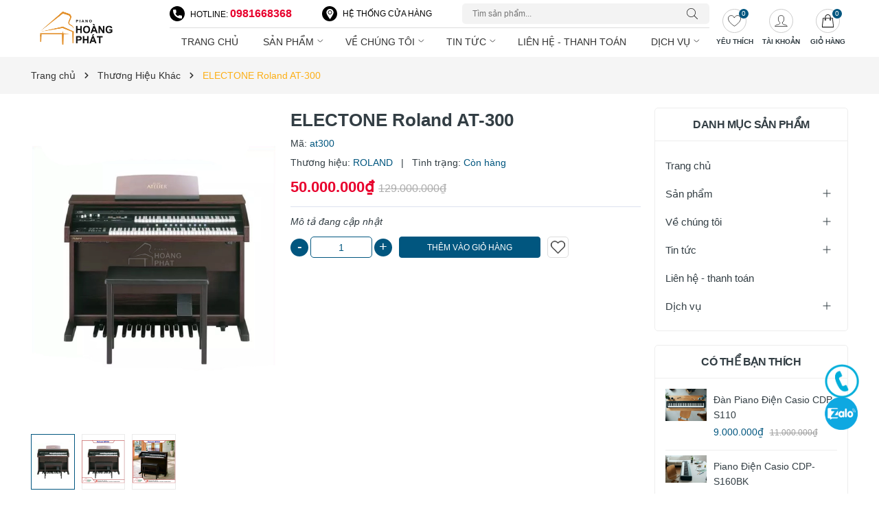

--- FILE ---
content_type: text/html; charset=utf-8
request_url: https://hoangphatpiano.vn/roland-at300
body_size: 71340
content:
<!DOCTYPE html>
<html lang="vi">
	<head>
		<meta charset="UTF-8" />
		<meta name="theme-color" content="#01567f" />
		<link rel="canonical" href="https://hoangphatpiano.vn/roland-at300"/>
		<meta name='revisit-after' content='2 days' />
		<meta name="viewport" content="width=device-width, minimum-scale=1.0, maximum-scale=1.0, user-scalable=no">
		<meta name="google-site-verification" content="_CZi9kFnvAP_CNIwqI2m9S1caXBid5ol8_cDTi32ZrU" />
		<meta name="robots" content="noodp,index,follow" />
		<meta name="description" content="Roland AT300 Với thiết kế nhỏ gọn tiết kiệm không gian, kiểu dáng cổ điển, bàn phím tiêu chuẩn cho organ 2 tầng, và các thanh drawbar để kiểm soát giai điệu hài hòa và đích thực, AT-300 là sự lựa chọn hoàn hảo cho những người đam mê bộ môn Electon 2 tầng kết hợp bàn phím chân tiện lợi, đặc biệt cho các nghệ sĩ organ nh">
		<title>ELECTONE Roland AT-300		</title>
		<meta name="keywords" content="ELECTONE Roland AT-300, Thương Hiệu Khác, ROLAND, Organ nhà thờ( Electone), Sản phẩm nổi bật, ROLAND AT300, Công ty TNHH nhạc cụ Hoàng Phát, hoangphatpiano.vn"/>		
		
	<meta property="og:type" content="product">
	<meta property="og:title" content="ELECTONE Roland AT-300">
	
		<meta property="og:image" content="https://bizweb.dktcdn.net/thumb/grande/100/404/320/products/1-c2e14194-c13d-4499-9872-f107cb36a8ee.jpg?v=1637054803460">
		<meta property="og:image:secure_url" content="https://bizweb.dktcdn.net/thumb/grande/100/404/320/products/1-c2e14194-c13d-4499-9872-f107cb36a8ee.jpg?v=1637054803460">
	
		<meta property="og:image" content="https://bizweb.dktcdn.net/thumb/grande/100/404/320/products/1-5539eb3f-8f9e-4b0b-a042-449c9df9f4e1.jpg?v=1637054803460">
		<meta property="og:image:secure_url" content="https://bizweb.dktcdn.net/thumb/grande/100/404/320/products/1-5539eb3f-8f9e-4b0b-a042-449c9df9f4e1.jpg?v=1637054803460">
	
		<meta property="og:image" content="https://bizweb.dktcdn.net/thumb/grande/100/404/320/products/2-95ec70cf-25a8-4a04-a9f4-063d5d7c9bc3.jpg?v=1637054803460">
		<meta property="og:image:secure_url" content="https://bizweb.dktcdn.net/thumb/grande/100/404/320/products/2-95ec70cf-25a8-4a04-a9f4-063d5d7c9bc3.jpg?v=1637054803460">
	
	<meta property="og:price:amount" content="50.000.000">
	<meta property="og:price:currency" content="VND">

<meta property="og:description" content="Roland AT300 Với thiết kế nhỏ gọn tiết kiệm không gian, kiểu dáng cổ điển, bàn phím tiêu chuẩn cho organ 2 tầng, và các thanh drawbar để kiểm soát giai điệu hài hòa và đích thực, AT-300 là sự lựa chọn hoàn hảo cho những người đam mê bộ môn Electon 2 tầng kết hợp bàn phím chân tiện lợi, đặc biệt cho các nghệ sĩ organ nh">
<meta property="og:url" content="https://hoangphatpiano.vn/roland-at300">
<meta property="og:site_name" content="Công ty TNHH nhạc cụ Hoàng Phát">	
		<link rel="icon" href="//bizweb.dktcdn.net/100/404/320/themes/878368/assets/favicon.png?1720535583575" type="image/x-icon" />
		<link rel="preload" as="script" href="//bizweb.dktcdn.net/100/404/320/themes/878368/assets/jquery.js?1720535583575" />
		<script src="//bizweb.dktcdn.net/100/404/320/themes/878368/assets/jquery.js?1720535583575" type="text/javascript"></script>
		<link rel="preload" as="script" href="//bizweb.dktcdn.net/100/404/320/themes/878368/assets/swiper.js?1720535583575" />
		<script src="//bizweb.dktcdn.net/100/404/320/themes/878368/assets/swiper.js?1720535583575" type="text/javascript"></script>
		<link rel="preload" as="script" href="//bizweb.dktcdn.net/100/404/320/themes/878368/assets/lazy.js?1720535583575" />
		<script src="//bizweb.dktcdn.net/100/404/320/themes/878368/assets/lazy.js?1720535583575" type="text/javascript"></script>
		<link rel="preload" as='style' type="text/css" href="//bizweb.dktcdn.net/100/404/320/themes/878368/assets/main.scss.css?1720535583575">


<link rel="preload" as='style'  type="text/css" href="//bizweb.dktcdn.net/100/404/320/themes/878368/assets/bootstrap-4-3-min.css?1720535583575">
<link rel="preload" as='style'  type="text/css" href="//bizweb.dktcdn.net/100/404/320/themes/878368/assets/quickviews_popup_cart.scss.css?1720535583575">
<style>
	:root {
		--mainColor: #01567f;
		--textColor: #231f20;
	}
</style>
<link rel="stylesheet" href="//bizweb.dktcdn.net/100/404/320/themes/878368/assets/bootstrap-4-3-min.css?1720535583575">
<link href="//bizweb.dktcdn.net/100/404/320/themes/878368/assets/main.scss.css?1720535583575" rel="stylesheet" type="text/css" media="all" />	
<link href="//bizweb.dktcdn.net/100/404/320/themes/878368/assets/breadcrumb_style.scss.css?1720535583575" rel="stylesheet" type="text/css" media="all" />






<link href="//bizweb.dktcdn.net/100/404/320/themes/878368/assets/product_style.scss.css?1720535583575" rel="stylesheet" type="text/css" media="all" />




<link href="//bizweb.dktcdn.net/100/404/320/themes/878368/assets/quickviews_popup_cart.scss.css?1720535583575" rel="stylesheet" type="text/css" media="all" />
		<script>
	var Bizweb = Bizweb || {};
	Bizweb.store = 'nhaccuhoangphat.mysapo.net';
	Bizweb.id = 404320;
	Bizweb.theme = {"id":878368,"name":"Bean Fashion","role":"main"};
	Bizweb.template = 'product';
	if(!Bizweb.fbEventId)  Bizweb.fbEventId = 'xxxxxxxx-xxxx-4xxx-yxxx-xxxxxxxxxxxx'.replace(/[xy]/g, function (c) {
	var r = Math.random() * 16 | 0, v = c == 'x' ? r : (r & 0x3 | 0x8);
				return v.toString(16);
			});		
</script>
<script>
	(function () {
		function asyncLoad() {
			var urls = ["//newproductreviews.sapoapps.vn/assets/js/productreviews.min.js?store=nhaccuhoangphat.mysapo.net","https://google-shopping.sapoapps.vn/conversion-tracker/global-tag/5780.js?store=nhaccuhoangphat.mysapo.net","https://google-shopping.sapoapps.vn/conversion-tracker/event-tag/5780.js?store=nhaccuhoangphat.mysapo.net","https://google-shopping-v2.sapoapps.vn/api/conversion-tracker/global-tag/2955?store=nhaccuhoangphat.mysapo.net","https://google-shopping-v2.sapoapps.vn/api/conversion-tracker/event-tag/2955?store=nhaccuhoangphat.mysapo.net"];
			for (var i = 0; i < urls.length; i++) {
				var s = document.createElement('script');
				s.type = 'text/javascript';
				s.async = true;
				s.src = urls[i];
				var x = document.getElementsByTagName('script')[0];
				x.parentNode.insertBefore(s, x);
			}
		};
		window.attachEvent ? window.attachEvent('onload', asyncLoad) : window.addEventListener('load', asyncLoad, false);
	})();
</script>


<script>
	window.BizwebAnalytics = window.BizwebAnalytics || {};
	window.BizwebAnalytics.meta = window.BizwebAnalytics.meta || {};
	window.BizwebAnalytics.meta.currency = 'VND';
	window.BizwebAnalytics.tracking_url = '/s';

	var meta = {};
	
	meta.product = {"id": 22215631, "vendor": "ROLAND", "name": "ELECTONE Roland AT-300",
	"type": "Electone (used)", "price": 50000000 };
	
	
	for (var attr in meta) {
	window.BizwebAnalytics.meta[attr] = meta[attr];
	}
</script>

	
		<script src="/dist/js/stats.min.js?v=96f2ff2"></script>
	



<script type="text/javascript">hoangphatpiano.vn (UA-199771133-1)</script>
<script>

	window.enabled_enhanced_ecommerce = false;

</script>

<script>

	try {
		
				gtag('event', 'view_item', {
					event_category: 'engagement',
					event_label: "ELECTONE Roland AT-300"
				});
		
	} catch(e) { console.error('UA script error', e);}
	

</script>






<script>
	var eventsListenerScript = document.createElement('script');
	eventsListenerScript.async = true;
	
	eventsListenerScript.src = "/dist/js/store_events_listener.min.js?v=1b795e9";
	
	document.getElementsByTagName('head')[0].appendChild(eventsListenerScript);
</script>






		
		<script>var ProductReviewsAppUtil=ProductReviewsAppUtil || {};ProductReviewsAppUtil.store={name: 'Công ty TNHH nhạc cụ Hoàng Phát'};</script>
		
<script type="application/ld+json">
        {
        "@context": "http://schema.org",
        "@type": "BreadcrumbList",
        "itemListElement": 
        [
            {
                "@type": "ListItem",
                "position": 1,
                "item": 
                {
                  "@id": "https://hoangphatpiano.vn",
                  "name": "Trang chủ"
                }
            },
      
            {
                "@type": "ListItem",
                "position": 2,
                "item": 
                {
                  "@id": "https://hoangphatpiano.vn/roland-at300",
                  "name": "ELECTONE Roland AT-300"
                }
            }
      
        
      
      
      
      
    
        ]
        }
</script>

<script type="application/ld+json">
{
	"@context" : "http://schema.org",
  	"@type" : "Organization",
  	"legalName" : "Công ty TNHH nhạc cụ Hoàng Phát",
  	"url" : "https://hoangphatpiano.vn",
  	"contactPoint":[{
    	"@type" : "ContactPoint",
    	"telephone" : "+84 0981668368",
    	"contactType" : "customer service"
  	}],
  	"logo":"//bizweb.dktcdn.net/100/404/320/themes/878368/assets/logo.png?1720535583575",
  	"sameAs":[
  	"#",
    "#"
	]
}
</script>
<script type="application/ld+json">
{
  "@context" : "http://schema.org",
  "@type" : "WebSite", 
  "name" : "Công ty TNHH nhạc cụ Hoàng Phát",
  "url" : "https://hoangphatpiano.vn",
  "potentialAction":{
    	"@type" : "SearchAction",
    	"target" : "https://hoangphatpiano.vn/search?query={search_term}",
    	"query-input" : "required name=search_term"
  	}                     
}
</script>
		<script>
			$(document).ready(function ($) {
				awe_lazyloadImage();
			});
			function awe_lazyloadImage() {
				var ll = new LazyLoad({
					elements_selector: ".lazyload",
					load_delay: 100,
					threshold: 0
				});
			} window.awe_lazyloadImage=awe_lazyloadImage;
		</script>
	</head>
	<body>
<!-- Messenger Plugin chat Code -->
    <div id="fb-root"></div>

    <!-- Your Plugin chat code -->
    <div id="fb-customer-chat" class="fb-customerchat">
    </div>

	<style>
		#fb-customer-chat{
			margin-right: 10px;
		}
	</style>

    <script>
      var chatbox = document.getElementById('fb-customer-chat');
      chatbox.setAttribute("page_id", "1540931396226557");
      chatbox.setAttribute("attribution", "biz_inbox");
    </script>

    <!-- Your SDK code -->
    <script>
      window.fbAsyncInit = function() {
        FB.init({
          xfbml            : true,
          version          : 'v17.0'
        });
      };

      (function(d, s, id) {
        var js, fjs = d.getElementsByTagName(s)[0];
        if (d.getElementById(id)) return;
        js = d.createElement(s); js.id = id;
        js.src = 'https://connect.facebook.net/vi_VN/sdk/xfbml.customerchat.js';
        fjs.parentNode.insertBefore(js, fjs);
      }(document, 'script', 'facebook-jssdk'));
    </script>		<div class="opacity_menu"></div>
<header class="header">
	<div class="main-header">
		<div class="container">
			<div class="box-hearder">
				<div class="row align-items-center">
					<div class="evo-header-flex-item left-mobile col-lg-2 col-md-2 d-sm-inline-block d-lg-none">
						<button class="menu-icon" aria-label="Menu" id="btn-menu-mobile" title="Menu">
							<svg width="24" height="24" viewBox="0 0 24 24" fill="none" xmlns="http://www.w3.org/2000/svg"> <line y1="4.5" x2="24" y2="4.5" stroke="#222222"></line> <line y1="11.5" x2="24" y2="11.5" stroke="#222222"></line> <line y1="19.5" x2="24" y2="19.5" stroke="#222222"></line> </svg>
						</button>
						<div class="header-action-item search-mobile event-search">
							<a href="javascript:;" aria-label="Tìm kiếm" title="Tìm kiếm" class="">
								<span class="box-icon">
									<svg width="20" height="20" viewBox="0 0 20 20" fill="none" xmlns="http://www.w3.org/2000/svg"> <path d="M14.1404 13.4673L19.852 19.1789C20.3008 19.6276 19.6276 20.3008 19.1789 19.852L13.4673 14.1404C12.0381 15.4114 10.1552 16.1835 8.09176 16.1835C3.6225 16.1835 0 12.5613 0 8.09176C0 3.6225 3.62219 0 8.09176 0C12.561 0 16.1835 3.62219 16.1835 8.09176C16.1835 10.1551 15.4115 12.038 14.1404 13.4673ZM0.951972 8.09176C0.951972 12.0356 4.14824 15.2316 8.09176 15.2316C12.0356 15.2316 15.2316 12.0353 15.2316 8.09176C15.2316 4.14797 12.0353 0.951972 8.09176 0.951972C4.14797 0.951972 0.951972 4.14824 0.951972 8.09176Z" fill="#222222"></path> </svg>
								</span>
							</a>
						</div>
					</div>
					<div class="col-lg-2 col-md-2 header-logo">
						
						<a href="/" class="logo-wrapper" title="Công ty TNHH nhạc cụ Hoàng Phát">
							<img width="300" height="122" src="[data-uri]" data-src="//bizweb.dktcdn.net/100/404/320/themes/878368/assets/logo.png?1720535583575" alt="Công ty TNHH nhạc cụ Hoàng Phát" class="lazyload">
						</a>
						
					</div>
					<div class="col-lg-8 header-mid">
						<div class="menu-top">
							<ul class="list-top d-flex">
								<li class="list-top-item header-hotline">
									<i class="icon-hotline"></i>
									<span>Hotline:</span>
									<a href="tel:0981668368" title="Hotline: 0981668368">
										0981668368	
									</a>
								</li>
								<li class="list-top-item header-stores">
									<i class="icon-store"></i>
									<a href="/he-thong-cua-hang" title="Hệ thống cửa hàng">
										Hệ thống cửa hàng
									</a>
								</li>
								<li class="list-top-item header_tim_kiem">

									<form action="/search" method="get" class="header-search-form input-group search-bar" role="search">
										<input type="text" name="query" required class="input-group-field auto-search search-auto form-control" placeholder="Tìm sản phẩm..." autocomplete="off">
										<input type="hidden" name="type" value="product">
										<button type="submit" class="btn icon-fallback-text" aria-label="Tìm kiếm" title="Tìm kiếm">
											<svg width="20" height="20" viewBox="0 0 20 20" fill="none" xmlns="http://www.w3.org/2000/svg"> <path d="M14.1404 13.4673L19.852 19.1789C20.3008 19.6276 19.6276 20.3008 19.1789 19.852L13.4673 14.1404C12.0381 15.4114 10.1552 16.1835 8.09176 16.1835C3.6225 16.1835 0 12.5613 0 8.09176C0 3.6225 3.62219 0 8.09176 0C12.561 0 16.1835 3.62219 16.1835 8.09176C16.1835 10.1551 15.4115 12.038 14.1404 13.4673ZM0.951972 8.09176C0.951972 12.0356 4.14824 15.2316 8.09176 15.2316C12.0356 15.2316 15.2316 12.0353 15.2316 8.09176C15.2316 4.14797 12.0353 0.951972 8.09176 0.951972C4.14797 0.951972 0.951972 4.14824 0.951972 8.09176Z" fill="#222222"></path> </svg>
										</button>
										
										<div class="search-suggest">
											
											<div class="item-suggest">
												<div class="search-title">
													<i>
														<svg width="16px" height="16px" xmlns="http://www.w3.org/2000/svg"  version="1.1" viewBox="-22 0 134 134.06032"> <g> <path d="M 23.347656 134.058594 C 8.445312 84.953125 39.933594 67.023438 39.933594 67.023438 C 37.730469 93.226562 52.621094 113.640625 52.621094 113.640625 C 58.097656 111.988281 68.550781 104.265625 68.550781 104.265625 C 68.550781 113.640625 63.035156 134.046875 63.035156 134.046875 C 63.035156 134.046875 82.34375 119.117188 88.421875 94.320312 C 94.492188 69.523438 76.859375 44.628906 76.859375 44.628906 C 77.921875 62.179688 71.984375 79.441406 60.351562 92.628906 C 60.933594 91.957031 61.421875 91.210938 61.796875 90.402344 C 63.886719 86.222656 67.242188 75.359375 65.277344 50.203125 C 62.511719 14.890625 30.515625 0 30.515625 0 C 33.273438 21.515625 25.003906 26.472656 5.632812 67.3125 C -13.738281 108.144531 23.347656 134.058594 23.347656 134.058594 Z M 23.347656 134.058594 " style=" stroke:none;fill-rule:nonzero;fill:rgb(0%,0%,0%);fill-opacity:1;" /></g></svg>
													</i>
													Tìm kiếm nhiều nhất
												</div>
												<div class="search-list">
													
													
													<a href="/search?q=Piano%20yamaha" class="search-item" title="Tìm kiếm Piano yamaha">
														Piano yamaha
													</a>
													
													<a href="/search?q=piano%20điện" class="search-item" title="Tìm kiếm piano điện">
														piano điện
													</a>
													
													<a href="/search?q=Kawai%20K-300" class="search-item" title="Tìm kiếm Kawai K-300">
														Kawai K-300
													</a>
													
													<a href="/search?q=yamaha%20U1H" class="search-item" title="Tìm kiếm yamaha U1H">
														yamaha U1H
													</a>
													
												</div>
											</div>
											
											
											<div class="list-search">
											</div>
											
										</div>
										
									</form>
								</li>
							</ul>
						</div>
						<div class="title_menu">
	<span class="title_">
		Danh mục sản phẩm
	</span>
</div>
<ul id="nav" class="nav">
	
	
	
	
	<li class="nav-item ">
		<a class="nav-link" href="/" title="Trang chủ">Trang chủ</a>
	</li>
	
	
	
	
	<li class="nav-item has-childs   has-mega">
		<a href="/collections/all" class="nav-link" title="Sản phẩm">Sản phẩm 
			<svg width="8" height="17" viewBox="0 0 8 17" fill="none" xmlns="http://www.w3.org/2000/svg"> 
				<path d="M7.13382 7.1278L7.13379 7.12777L0.512271 0.509686L0.795057 0.226752L0.51227 0.509685C0.512123 0.509538 0.51201 0.509431 0.511927 0.509356L7.13382 7.1278ZM7.13382 7.1278C7.62239 7.61603 7.622 8.40641 7.13301 8.89414L7.13298 8.89417L0.502368 15.5089C0.50222 15.509 0.502106 15.5091 0.502022 15.5092C0.501841 15.5092 0.501547 15.5093 0.501149 15.5093C0.500827 15.5093 0.500574 15.5093 0.500392 15.5092L7.13055 8.89499C7.13056 8.89498 7.13057 8.89497 7.13058 8.89495C7.61976 8.407 7.62011 7.61541 7.13138 7.12699L7.13382 7.1278Z"></path></svg>
		</a>
		<i class="open_mnu down_icon"></i>
		
		





<div class="mega-content">
	<div class="row ">
		
		<div class="col-lg-3 mega-banner">
			<a href="/collections/all" title="Sản phẩm" class="banner-effect">
				<img src="[data-uri]" data-src="//bizweb.dktcdn.net/100/404/320/themes/878368/assets/mega-1-image-1.jpg?1720535583575" alt="Sản phẩm" class="lazyload img-responsive mx-auto d-block" />
			</a>
		</div>
		
		<div class="mega-menu-list  col-lg-9">

			<ul class="level0  half-banner">
				
				
				<li class="level1 item">
					<a class="hmega" href="/collections/all" title="Tất cả sản phẩm">Tất cả sản phẩm</a>
				</li>
				
				
				
				<li class="level1 parent item fix-navs">
					<a class="hmega" href="/theo-cac-thuong-hieu" title="Theo Các Thương Hiệu">Theo Các Thương Hiệu</a>
					<ul class="level1">
						
						<li class="level2">
							<a href="/yamaha" title="YAMAHA">YAMAHA</a>
						</li>
						
						<li class="level2">
							<a href="/kawai" title="KAWAI">KAWAI</a>
						</li>
						
						<li class="level2">
							<a href="/roland" title="ROLAND">ROLAND</a>
						</li>
						
						<li class="level2">
							<a href="/korg" title="KORG">KORG</a>
						</li>
						
						<li class="level2">
							<a href="/casio" title="CASIO">CASIO</a>
						</li>
						
						<li class="level2">
							<a href="/thuong-hieu-khac" title="Thương Hiệu Khác">Thương Hiệu Khác</a>
						</li>
						
					</ul>
				</li>
				
				
				
				<li class="level1 parent item fix-navs">
					<a class="hmega" href="/dan-piano-grand" title="Grand Piano">Grand Piano</a>
					<ul class="level1">
						
						<li class="level2">
							<a href="/grand-piano-moi" title="Grand Piano Mới">Grand Piano Mới</a>
						</li>
						
						<li class="level2">
							<a href="/grand-piano-used" title="Grand Piano Used">Grand Piano Used</a>
						</li>
						
					</ul>
				</li>
				
				
				
				<li class="level1 parent item fix-navs">
					<a class="hmega" href="/dan-piano-upright" title="Upright Piano">Upright Piano</a>
					<ul class="level1">
						
						<li class="level2">
							<a href="/upright-piano-moi" title="Upright Piano Mới">Upright Piano Mới</a>
						</li>
						
						<li class="level2">
							<a href="/upright-piano-used" title="Upright Piano Used">Upright Piano Used</a>
						</li>
						
					</ul>
				</li>
				
				
				
				<li class="level1 parent item fix-navs">
					<a class="hmega" href="/digital-piano" title="Piano điện">Piano điện</a>
					<ul class="level1">
						
						<li class="level2">
							<a href="/piano-dien-moi" title="Piano Điện Mới">Piano Điện Mới</a>
						</li>
						
						<li class="level2">
							<a href="/piano-dien-used" title="Piano Điện Used">Piano Điện Used</a>
						</li>
						
						<li class="level2">
							<a href="/piano-dien-gia-co" title="Piano Điện Giả Cơ">Piano Điện Giả Cơ</a>
						</li>
						
					</ul>
				</li>
				
				
				
				<li class="level1 parent item fix-navs">
					<a class="hmega" href="/dan-organ" title="Đàn organ">Đàn organ</a>
					<ul class="level1">
						
						<li class="level2">
							<a href="/organ-moi" title="Organ Mới">Organ Mới</a>
						</li>
						
						<li class="level2">
							<a href="/organ-used" title="Organ Used">Organ Used</a>
						</li>
						
					</ul>
				</li>
				
				
				
				<li class="level1 item">
					<a class="hmega" href="/dan-electone" title="Đàn electone">Đàn electone</a>
				</li>
				
				
				
				<li class="level1 parent item fix-navs">
					<a class="hmega" href="/dan-guitar" title="Guitar">Guitar</a>
					<ul class="level1">
						
						<li class="level2">
							<a href="/guitar-classic" title="Guitar classtic">Guitar classtic</a>
						</li>
						
						<li class="level2">
							<a href="/guitar-acoustic" title="Guitar Acoustic">Guitar Acoustic</a>
						</li>
						
						<li class="level2">
							<a href="/guitar-electric" title="Guitar điện">Guitar điện</a>
						</li>
						
						<li class="level2">
							<a href="/dan-phim-lom" title="Guitar phím lõm">Guitar phím lõm</a>
						</li>
						
						<li class="level2">
							<a href="/dan-ukulele" title="Ulkulele">Ulkulele</a>
						</li>
						
						<li class="level2">
							<a href="/guitar-clastic-tre-em" title="Guitar classic trẻ em">Guitar classic trẻ em</a>
						</li>
						
					</ul>
				</li>
				
				
				
				<li class="level1 item">
					<a class="hmega" href="/dan-ukulele" title="Ukulele">Ukulele</a>
				</li>
				
				
				
				<li class="level1 item">
					<a class="hmega" href="/phu-kien-khac" title="Drum Trống">Drum Trống</a>
				</li>
				
				
				
				<li class="level1 item">
					<a class="hmega" href="/phu-kien-am-thanh" title="Loa và thiết bị âm thanh">Loa và thiết bị âm thanh</a>
				</li>
				
				
				
				<li class="level1 item">
					<a class="hmega" href="/phu-kien-nhac-cu" title="Phụ kiện nhạc cụ">Phụ kiện nhạc cụ</a>
				</li>
				
				
			</ul>	
		</div>
		
	</div>
</div>
<ul class="dropdown-menu dnonemega-content">
	
	
	<li class="nav-item-lv2">
		<a class="nav-link" href="/collections/all" title="Tất cả sản phẩm">Tất cả sản phẩm</a>
	</li>
	
	
	
	<li class="dropdown-submenu nav-item-lv2 has-childs2">
		<a class="nav-link" href="/theo-cac-thuong-hieu" title="Theo Các Thương Hiệu">Theo Các Thương Hiệu <svg width="8" height="17" viewBox="0 0 8 17" fill="none" xmlns="http://www.w3.org/2000/svg"> <path d="M7.13382 7.1278L7.13379 7.12777L0.512271 0.509686L0.795057 0.226752L0.51227 0.509685C0.512123 0.509538 0.51201 0.509431 0.511927 0.509356L7.13382 7.1278ZM7.13382 7.1278C7.62239 7.61603 7.622 8.40641 7.13301 8.89414L7.13298 8.89417L0.502368 15.5089C0.50222 15.509 0.502106 15.5091 0.502022 15.5092C0.501841 15.5092 0.501547 15.5093 0.501149 15.5093C0.500827 15.5093 0.500574 15.5093 0.500392 15.5092L7.13055 8.89499C7.13056 8.89498 7.13057 8.89497 7.13058 8.89495C7.61976 8.407 7.62011 7.61541 7.13138 7.12699L7.13382 7.1278Z"></path></svg></a>
		<i class="open_mnu down_icon"></i>
		<ul class="dropdown-menu">
			
			<li class="nav-item-lv3">
				<a class="nav-link" href="/yamaha" title="YAMAHA">YAMAHA</a>
			</li>
			
			<li class="nav-item-lv3">
				<a class="nav-link" href="/kawai" title="KAWAI">KAWAI</a>
			</li>
			
			<li class="nav-item-lv3">
				<a class="nav-link" href="/roland" title="ROLAND">ROLAND</a>
			</li>
			
			<li class="nav-item-lv3">
				<a class="nav-link" href="/korg" title="KORG">KORG</a>
			</li>
			
			<li class="nav-item-lv3">
				<a class="nav-link" href="/casio" title="CASIO">CASIO</a>
			</li>
			
			<li class="nav-item-lv3">
				<a class="nav-link" href="/thuong-hieu-khac" title="Thương Hiệu Khác">Thương Hiệu Khác</a>
			</li>
			
		</ul>
	</li>
	
	
	
	<li class="dropdown-submenu nav-item-lv2 has-childs2">
		<a class="nav-link" href="/dan-piano-grand" title="Grand Piano">Grand Piano <svg width="8" height="17" viewBox="0 0 8 17" fill="none" xmlns="http://www.w3.org/2000/svg"> <path d="M7.13382 7.1278L7.13379 7.12777L0.512271 0.509686L0.795057 0.226752L0.51227 0.509685C0.512123 0.509538 0.51201 0.509431 0.511927 0.509356L7.13382 7.1278ZM7.13382 7.1278C7.62239 7.61603 7.622 8.40641 7.13301 8.89414L7.13298 8.89417L0.502368 15.5089C0.50222 15.509 0.502106 15.5091 0.502022 15.5092C0.501841 15.5092 0.501547 15.5093 0.501149 15.5093C0.500827 15.5093 0.500574 15.5093 0.500392 15.5092L7.13055 8.89499C7.13056 8.89498 7.13057 8.89497 7.13058 8.89495C7.61976 8.407 7.62011 7.61541 7.13138 7.12699L7.13382 7.1278Z"></path></svg></a>
		<i class="open_mnu down_icon"></i>
		<ul class="dropdown-menu">
			
			<li class="nav-item-lv3">
				<a class="nav-link" href="/grand-piano-moi" title="Grand Piano Mới">Grand Piano Mới</a>
			</li>
			
			<li class="nav-item-lv3">
				<a class="nav-link" href="/grand-piano-used" title="Grand Piano Used">Grand Piano Used</a>
			</li>
			
		</ul>
	</li>
	
	
	
	<li class="dropdown-submenu nav-item-lv2 has-childs2">
		<a class="nav-link" href="/dan-piano-upright" title="Upright Piano">Upright Piano <svg width="8" height="17" viewBox="0 0 8 17" fill="none" xmlns="http://www.w3.org/2000/svg"> <path d="M7.13382 7.1278L7.13379 7.12777L0.512271 0.509686L0.795057 0.226752L0.51227 0.509685C0.512123 0.509538 0.51201 0.509431 0.511927 0.509356L7.13382 7.1278ZM7.13382 7.1278C7.62239 7.61603 7.622 8.40641 7.13301 8.89414L7.13298 8.89417L0.502368 15.5089C0.50222 15.509 0.502106 15.5091 0.502022 15.5092C0.501841 15.5092 0.501547 15.5093 0.501149 15.5093C0.500827 15.5093 0.500574 15.5093 0.500392 15.5092L7.13055 8.89499C7.13056 8.89498 7.13057 8.89497 7.13058 8.89495C7.61976 8.407 7.62011 7.61541 7.13138 7.12699L7.13382 7.1278Z"></path></svg></a>
		<i class="open_mnu down_icon"></i>
		<ul class="dropdown-menu">
			
			<li class="nav-item-lv3">
				<a class="nav-link" href="/upright-piano-moi" title="Upright Piano Mới">Upright Piano Mới</a>
			</li>
			
			<li class="nav-item-lv3">
				<a class="nav-link" href="/upright-piano-used" title="Upright Piano Used">Upright Piano Used</a>
			</li>
			
		</ul>
	</li>
	
	
	
	<li class="dropdown-submenu nav-item-lv2 has-childs2">
		<a class="nav-link" href="/digital-piano" title="Piano điện">Piano điện <svg width="8" height="17" viewBox="0 0 8 17" fill="none" xmlns="http://www.w3.org/2000/svg"> <path d="M7.13382 7.1278L7.13379 7.12777L0.512271 0.509686L0.795057 0.226752L0.51227 0.509685C0.512123 0.509538 0.51201 0.509431 0.511927 0.509356L7.13382 7.1278ZM7.13382 7.1278C7.62239 7.61603 7.622 8.40641 7.13301 8.89414L7.13298 8.89417L0.502368 15.5089C0.50222 15.509 0.502106 15.5091 0.502022 15.5092C0.501841 15.5092 0.501547 15.5093 0.501149 15.5093C0.500827 15.5093 0.500574 15.5093 0.500392 15.5092L7.13055 8.89499C7.13056 8.89498 7.13057 8.89497 7.13058 8.89495C7.61976 8.407 7.62011 7.61541 7.13138 7.12699L7.13382 7.1278Z"></path></svg></a>
		<i class="open_mnu down_icon"></i>
		<ul class="dropdown-menu">
			
			<li class="nav-item-lv3">
				<a class="nav-link" href="/piano-dien-moi" title="Piano Điện Mới">Piano Điện Mới</a>
			</li>
			
			<li class="nav-item-lv3">
				<a class="nav-link" href="/piano-dien-used" title="Piano Điện Used">Piano Điện Used</a>
			</li>
			
			<li class="nav-item-lv3">
				<a class="nav-link" href="/piano-dien-gia-co" title="Piano Điện Giả Cơ">Piano Điện Giả Cơ</a>
			</li>
			
		</ul>
	</li>
	
	
	
	<li class="dropdown-submenu nav-item-lv2 has-childs2">
		<a class="nav-link" href="/dan-organ" title="Đàn organ">Đàn organ <svg width="8" height="17" viewBox="0 0 8 17" fill="none" xmlns="http://www.w3.org/2000/svg"> <path d="M7.13382 7.1278L7.13379 7.12777L0.512271 0.509686L0.795057 0.226752L0.51227 0.509685C0.512123 0.509538 0.51201 0.509431 0.511927 0.509356L7.13382 7.1278ZM7.13382 7.1278C7.62239 7.61603 7.622 8.40641 7.13301 8.89414L7.13298 8.89417L0.502368 15.5089C0.50222 15.509 0.502106 15.5091 0.502022 15.5092C0.501841 15.5092 0.501547 15.5093 0.501149 15.5093C0.500827 15.5093 0.500574 15.5093 0.500392 15.5092L7.13055 8.89499C7.13056 8.89498 7.13057 8.89497 7.13058 8.89495C7.61976 8.407 7.62011 7.61541 7.13138 7.12699L7.13382 7.1278Z"></path></svg></a>
		<i class="open_mnu down_icon"></i>
		<ul class="dropdown-menu">
			
			<li class="nav-item-lv3">
				<a class="nav-link" href="/organ-moi" title="Organ Mới">Organ Mới</a>
			</li>
			
			<li class="nav-item-lv3">
				<a class="nav-link" href="/organ-used" title="Organ Used">Organ Used</a>
			</li>
			
		</ul>
	</li>
	
	
	
	<li class="nav-item-lv2">
		<a class="nav-link" href="/dan-electone" title="Đàn electone">Đàn electone</a>
	</li>
	
	
	
	<li class="dropdown-submenu nav-item-lv2 has-childs2">
		<a class="nav-link" href="/dan-guitar" title="Guitar">Guitar <svg width="8" height="17" viewBox="0 0 8 17" fill="none" xmlns="http://www.w3.org/2000/svg"> <path d="M7.13382 7.1278L7.13379 7.12777L0.512271 0.509686L0.795057 0.226752L0.51227 0.509685C0.512123 0.509538 0.51201 0.509431 0.511927 0.509356L7.13382 7.1278ZM7.13382 7.1278C7.62239 7.61603 7.622 8.40641 7.13301 8.89414L7.13298 8.89417L0.502368 15.5089C0.50222 15.509 0.502106 15.5091 0.502022 15.5092C0.501841 15.5092 0.501547 15.5093 0.501149 15.5093C0.500827 15.5093 0.500574 15.5093 0.500392 15.5092L7.13055 8.89499C7.13056 8.89498 7.13057 8.89497 7.13058 8.89495C7.61976 8.407 7.62011 7.61541 7.13138 7.12699L7.13382 7.1278Z"></path></svg></a>
		<i class="open_mnu down_icon"></i>
		<ul class="dropdown-menu">
			
			<li class="nav-item-lv3">
				<a class="nav-link" href="/guitar-classic" title="Guitar classtic">Guitar classtic</a>
			</li>
			
			<li class="nav-item-lv3">
				<a class="nav-link" href="/guitar-acoustic" title="Guitar Acoustic">Guitar Acoustic</a>
			</li>
			
			<li class="nav-item-lv3">
				<a class="nav-link" href="/guitar-electric" title="Guitar điện">Guitar điện</a>
			</li>
			
			<li class="nav-item-lv3">
				<a class="nav-link" href="/dan-phim-lom" title="Guitar phím lõm">Guitar phím lõm</a>
			</li>
			
			<li class="nav-item-lv3">
				<a class="nav-link" href="/dan-ukulele" title="Ulkulele">Ulkulele</a>
			</li>
			
			<li class="nav-item-lv3">
				<a class="nav-link" href="/guitar-clastic-tre-em" title="Guitar classic trẻ em">Guitar classic trẻ em</a>
			</li>
			
		</ul>
	</li>
	
	
	
	<li class="nav-item-lv2">
		<a class="nav-link" href="/dan-ukulele" title="Ukulele">Ukulele</a>
	</li>
	
	
	
	<li class="nav-item-lv2">
		<a class="nav-link" href="/phu-kien-khac" title="Drum Trống">Drum Trống</a>
	</li>
	
	
	
	<li class="nav-item-lv2">
		<a class="nav-link" href="/phu-kien-am-thanh" title="Loa và thiết bị âm thanh">Loa và thiết bị âm thanh</a>
	</li>
	
	
	
	<li class="nav-item-lv2">
		<a class="nav-link" href="/phu-kien-nhac-cu" title="Phụ kiện nhạc cụ">Phụ kiện nhạc cụ</a>
	</li>
	
	
</ul>
		
	</li>
	
	
	
	
	<li class="nav-item has-childs  ">
		<a href="/" class="nav-link" title="Về chúng tôi">Về chúng tôi 
			<svg width="8" height="17" viewBox="0 0 8 17" fill="none" xmlns="http://www.w3.org/2000/svg"> 
				<path d="M7.13382 7.1278L7.13379 7.12777L0.512271 0.509686L0.795057 0.226752L0.51227 0.509685C0.512123 0.509538 0.51201 0.509431 0.511927 0.509356L7.13382 7.1278ZM7.13382 7.1278C7.62239 7.61603 7.622 8.40641 7.13301 8.89414L7.13298 8.89417L0.502368 15.5089C0.50222 15.509 0.502106 15.5091 0.502022 15.5092C0.501841 15.5092 0.501547 15.5093 0.501149 15.5093C0.500827 15.5093 0.500574 15.5093 0.500392 15.5092L7.13055 8.89499C7.13056 8.89498 7.13057 8.89497 7.13058 8.89495C7.61976 8.407 7.62011 7.61541 7.13138 7.12699L7.13382 7.1278Z"></path></svg>
		</a>
		<i class="open_mnu down_icon"></i>
		
		<ul class="dropdown-menu">
			
			
			<li class="nav-item-lv2">
				<a class="nav-link" href="/gioi-thieu" title="Giới thiệu">Giới thiệu</a>
			</li>
			
			
			
			<li class="nav-item-lv2">
				<a class="nav-link" href="/nganh-nghe-dang-kinh-doanh" title="Ngành nghề đang kinh doanh">Ngành nghề đang kinh doanh</a>
			</li>
			
			
		</ul>
		
	</li>
	
	
	
	
	<li class="nav-item has-childs  ">
		<a href="/tin-tuc" class="nav-link" title="Tin tức">Tin tức 
			<svg width="8" height="17" viewBox="0 0 8 17" fill="none" xmlns="http://www.w3.org/2000/svg"> 
				<path d="M7.13382 7.1278L7.13379 7.12777L0.512271 0.509686L0.795057 0.226752L0.51227 0.509685C0.512123 0.509538 0.51201 0.509431 0.511927 0.509356L7.13382 7.1278ZM7.13382 7.1278C7.62239 7.61603 7.622 8.40641 7.13301 8.89414L7.13298 8.89417L0.502368 15.5089C0.50222 15.509 0.502106 15.5091 0.502022 15.5092C0.501841 15.5092 0.501547 15.5093 0.501149 15.5093C0.500827 15.5093 0.500574 15.5093 0.500392 15.5092L7.13055 8.89499C7.13056 8.89498 7.13057 8.89497 7.13058 8.89495C7.61976 8.407 7.62011 7.61541 7.13138 7.12699L7.13382 7.1278Z"></path></svg>
		</a>
		<i class="open_mnu down_icon"></i>
		
		<ul class="dropdown-menu">
			
			
			<li class="nav-item-lv2">
				<a class="nav-link" href="/tu-van" title="Tư vấn">Tư vấn</a>
			</li>
			
			
			
			<li class="nav-item-lv2">
				<a class="nav-link" href="/piano-nhung-dieu-can-biet" title="Piano những điều cần biết">Piano những điều cần biết</a>
			</li>
			
			
			
			<li class="nav-item-lv2">
				<a class="nav-link" href="/tin-tuc" title="List đàn piano vừa về">List đàn piano vừa về</a>
			</li>
			
			
			
			<li class="nav-item-lv2">
				<a class="nav-link" href="/nganh-nghe-dang-kinh-doanh" title="ABOUT EXPORT JAPAN USED PIANOS RENEWED">ABOUT EXPORT JAPAN USED PIANOS RENEWED</a>
			</li>
			
			
		</ul>
		
	</li>
	
	
	
	
	<li class="nav-item ">
		<a class="nav-link" href="/lien-he" title="Liên hệ - thanh toán">Liên hệ - thanh toán</a>
	</li>
	
	
	
	
	<li class="nav-item has-childs   hover-left">
		<a href="/dich-vu" class="nav-link" title="Dịch vụ">Dịch vụ 
			<svg width="8" height="17" viewBox="0 0 8 17" fill="none" xmlns="http://www.w3.org/2000/svg"> 
				<path d="M7.13382 7.1278L7.13379 7.12777L0.512271 0.509686L0.795057 0.226752L0.51227 0.509685C0.512123 0.509538 0.51201 0.509431 0.511927 0.509356L7.13382 7.1278ZM7.13382 7.1278C7.62239 7.61603 7.622 8.40641 7.13301 8.89414L7.13298 8.89417L0.502368 15.5089C0.50222 15.509 0.502106 15.5091 0.502022 15.5092C0.501841 15.5092 0.501547 15.5093 0.501149 15.5093C0.500827 15.5093 0.500574 15.5093 0.500392 15.5092L7.13055 8.89499C7.13056 8.89498 7.13057 8.89497 7.13058 8.89495C7.61976 8.407 7.62011 7.61541 7.13138 7.12699L7.13382 7.1278Z"></path></svg>
		</a>
		<i class="open_mnu down_icon"></i>
		
		<ul class="dropdown-menu">
			
			
			<li class="nav-item-lv2">
				<a class="nav-link" href="/dich-vu-sua-chua" title="Sửa chữa, bảo dưỡng nhạc cụ">Sửa chữa, bảo dưỡng nhạc cụ</a>
			</li>
			
			
			
			<li class="nav-item-lv2">
				<a class="nav-link" href="/dich-vu-cho-thue" title="Cho thuê nhạc cụ">Cho thuê nhạc cụ</a>
			</li>
			
			
			
			<li class="nav-item-lv2">
				<a class="nav-link" href="/dich-vu-thu-mua" title="Thu mua nhạc cụ giá tốt">Thu mua nhạc cụ giá tốt</a>
			</li>
			
			
			
			<li class="nav-item-lv2">
				<a class="nav-link" href="/tra-gop-0" title="Trả góp 0% qua thẻ tín dụng">Trả góp 0% qua thẻ tín dụng</a>
			</li>
			
			
		</ul>
		
	</li>
	
	

</ul>
					</div>
					<div class="col-lg-2 col-md-2 header-right">
						
						<div class="header-action-item header-action_iwish">
							<a class="js-wishlist-link a-hea" href="" aria-label="Yêu thích" title="Yêu thích">
								<span class="box-icon">
									<svg width="24" height="21" viewBox="0 0 24 21" fill="none" xmlns="http://www.w3.org/2000/svg"> <path d="M11.5322 4.01538C11.6056 4.21005 11.7919 4.33889 12 4.33889C12.2081 4.33889 12.3944 4.21005 12.4678 4.01538C13.2238 2.01148 15.5765 0.5 18 0.5C21.0434 0.5 23.5 2.88657 23.5 5.75833C23.5 8.09972 22.4687 10.4862 20.4637 12.9268C18.5068 15.3087 15.6467 17.7114 12 20.1309C8.35334 17.7114 5.49323 15.3087 3.53634 12.9268C1.53131 10.4862 0.5 8.09972 0.5 5.75833C0.5 2.86737 2.93657 0.5 6 0.5C8.42355 0.5 10.7762 2.01148 11.5322 4.01538Z" stroke="#222222" stroke-miterlimit="10" stroke-linecap="round" stroke-linejoin="round"></path> </svg>
								</span>
								<span class="item-title">Yêu thích</span>
								<span class="js-wishlist-count">0</span>
							</a>
						</div>
						
						<div class="header-action-item header-action_account">
							<a class="a-hea" href="javascript:;" aria-label="Tài khoản" title="Tài khoản">
								<span class="box-icon">
									<svg width="24" height="21" viewBox="0 0 24 21" fill="none" xmlns="http://www.w3.org/2000/svg"> <path d="M14.489 13.1807C14.3696 13.2755 14.3 13.4197 14.3 13.5722V14.7C14.3 14.9253 14.3326 15.203 14.4732 15.4994C14.6138 15.7959 14.8474 16.0797 15.2033 16.342C15.8993 16.8552 17.0935 17.3086 19.1177 17.6432C21.0005 17.9602 22.5151 19.0443 23.2537 20.5H0.655958C1.19275 19.0419 2.62304 17.9144 4.47215 17.6448L4.47215 17.6448L4.47685 17.6441C6.50643 17.3283 7.78489 16.8766 8.56919 16.3755C9.36517 15.867 9.7 15.2705 9.7 14.7V13.5722C9.7 13.4197 9.63039 13.2755 9.51097 13.1807C8.1334 12.0866 6.9 10.3494 6.9 8.4V5.03611C6.9 3.37303 7.56673 2.26285 8.50891 1.55408C9.47039 0.830788 10.7561 0.5 12 0.5C13.2439 0.5 14.5296 0.830788 15.4911 1.55408C16.4333 2.26285 17.1 3.37303 17.1 5.03611V8.4C17.1 10.3307 15.8658 12.0872 14.489 13.1807Z" stroke="#222222" stroke-miterlimit="10" stroke-linecap="round" stroke-linejoin="round"></path> </svg>
								</span>
								<span class="item-title">Tài khoản</span>
							</a>
							<ul>
								
								<li class="li-account"><a rel="nofollow" href="/account/login" title="Đăng nhập">
									<svg viewBox="0 0 512.076 512.076" width="15px">
										<g fill="#333">
											<path d="M469.333,0h-256c-23.564,0-42.667,19.103-42.667,42.667v74.667c0,5.891,4.776,10.667,10.667,10.667h21.333
													 c5.891,0,10.667-4.776,10.667-10.667V42.667h256v426.667h-256v-74.667c0-5.891-4.776-10.667-10.667-10.667h-21.333
													 c-5.891,0-10.667,4.776-10.667,10.667v74.667c0,23.564,19.102,42.667,42.667,42.667h256C492.898,512,512,492.898,512,469.333
													 V42.667C512,19.103,492.898,0,469.333,0z"></path>
											<path d="M238.198,344.073c-2.25,2.021-3.531,4.906-3.531,7.927v21.333c0,4.229,2.5,8.063,6.375,9.76
													 c1.375,0.615,2.844,0.906,4.292,0.906c2.615,0,5.198-0.969,7.208-2.802l128-117.333C382.75,261.844,384,258.99,384,256
													 s-1.25-5.844-3.458-7.865l-128-117.333c-3.125-2.844-7.656-3.625-11.5-1.896c-3.875,1.698-6.375,5.531-6.375,9.76V160
													 c0,3.021,1.281,5.906,3.531,7.927l74.151,66.74H10.667C4.771,234.667,0,239.438,0,245.333v21.333
													 c0,5.896,4.771,10.667,10.667,10.667h301.682L238.198,344.073z"></path>
										</g>
									</svg> 
									Đăng nhập</a></li>
								<li class="li-account"><a rel="nofollow" href="/account/register" title="Đăng ký">
									<svg viewBox="0 0 512.076 512.076" width="15px">
										<g fill="#333">
											<path d="M367.57,256.909c-9.839-4.677-19.878-8.706-30.093-12.081C370.56,219.996,392,180.455,392,136C392,61.01,330.991,0,256,0
													 c-74.991,0-136,61.01-136,136c0,44.504,21.488,84.084,54.633,108.911c-30.368,9.998-58.863,25.555-83.803,46.069
													 c-45.732,37.617-77.529,90.086-89.532,147.743c-3.762,18.066,0.745,36.622,12.363,50.908C25.222,503.847,42.365,512,60.693,512
													 H307c11.046,0,20-8.954,20-20c0-11.046-8.954-20-20-20H60.693c-8.538,0-13.689-4.766-15.999-7.606
													 c-3.989-4.905-5.533-11.29-4.236-17.519c20.755-99.695,108.691-172.521,210.24-174.977c1.759,0.068,3.526,0.102,5.302,0.102
													 c1.793,0,3.578-0.035,5.354-0.104c31.12,0.73,61.05,7.832,89.044,21.14c9.977,4.74,21.907,0.499,26.649-9.478
													 C381.789,273.582,377.547,261.651,367.57,256.909z M260.878,231.877c-1.623-0.029-3.249-0.044-4.878-0.044
													 c-1.614,0-3.228,0.016-4.84,0.046C200.465,229.35,160,187.312,160,136c0-52.935,43.065-96,96-96s96,43.065,96,96
													 C352,187.299,311.555,229.329,260.878,231.877z"></path>
											<path d="M492,397h-55v-55c0-11.046-8.954-20-20-20c-11.046,0-20,8.954-20,20v55h-55c-11.046,0-20,8.954-20,20
													 c0,11.046,8.954,20,20,20h55v55c0,11.046,8.954,20,20,20c11.046,0,20-8.954,20-20v-55h55c11.046,0,20-8.954,20-20
													 C512,405.954,503.046,397,492,397z"></path>
										</g>
									</svg>
									Đăng ký</a></li>
								
							</ul>
						</div>
						<div class="header-action-item header-action_cart">
							<a class="a-hea" href="/cart" aria-label="Giỏ hàng" title="Giỏ hàng">
								<span class="box-icon">
									<svg xmlns="http://www.w3.org/2000/svg" viewBox="0 0 321.2 321.2"> <path d="M306.4,313.2l-24-223.6c-0.4-3.6-3.6-6.4-7.2-6.4h-44.4V69.6c0-38.4-31.2-69.6-69.6-69.6c-38.4,0-69.6,31.2-69.6,69.6 v13.6H46c-3.6,0-6.8,2.8-7.2,6.4l-24,223.6c-0.4,2,0.4,4,1.6,5.6c1.2,1.6,3.2,2.4,5.2,2.4h278c2,0,4-0.8,5.2-2.4 C306,317.2,306.8,315.2,306.4,313.2z M223.6,123.6c3.6,0,6.4,2.8,6.4,6.4c0,3.6-2.8,6.4-6.4,6.4c-3.6,0-6.4-2.8-6.4-6.4 C217.2,126.4,220,123.6,223.6,123.6z M106,69.6c0-30.4,24.8-55.2,55.2-55.2c30.4,0,55.2,24.8,55.2,55.2v13.6H106V69.6z M98.8,123.6c3.6,0,6.4,2.8,6.4,6.4c0,3.6-2.8,6.4-6.4,6.4c-3.6,0-6.4-2.8-6.4-6.4C92.4,126.4,95.2,123.6,98.8,123.6z M30,306.4 L52.4,97.2h39.2v13.2c-8,2.8-13.6,10.4-13.6,19.2c0,11.2,9.2,20.4,20.4,20.4c11.2,0,20.4-9.2,20.4-20.4c0-8.8-5.6-16.4-13.6-19.2 V97.2h110.4v13.2c-8,2.8-13.6,10.4-13.6,19.2c0,11.2,9.2,20.4,20.4,20.4c11.2,0,20.4-9.2,20.4-20.4c0-8.8-5.6-16.4-13.6-19.2V97.2 H270l22.4,209.2H30z" stroke="#222222" stroke-miterlimit="10" stroke-linecap="round" stroke-linejoin="round"></path> </svg>
								</span>
								<span class="count_item count_item_pr"></span>
								<span class="item-title">Giỏ hàng</span>
							</a>
							<div class="top-cart-content">		
								<div class="CartHeaderContainer">
								</div>
							</div>
						</div>
					</div>
					<div class="search-mobile search_form d-none">
						<form class="input-group search-bar search_form" action="/search" method="get" role="search">		
							<input type="text" name="query" required class="input-group-field auto-search search-auto form-control" placeholder="TÌM SẢN PHẨM..." autocomplete="off">
							<input type="hidden" name="type" value="product">
							<span class="input-group-btn">
								<button type="submit" class="btn icon-fallback-text" aria-label="Tìm kiếm" title="Tìm kiếm">
									<svg viewBox="0 0 512 512">
										<g fill="#333">
											<path d="M495,466.2L377.2,348.4c29.2-35.6,46.8-81.2,46.8-130.9C424,103.5,331.5,11,217.5,11C103.4,11,11,103.5,11,217.5   S103.4,424,217.5,424c49.7,0,95.2-17.5,130.8-46.7L466.1,495c8,8,20.9,8,28.9,0C503,487.1,503,474.1,495,466.2z M217.5,382.9   C126.2,382.9,52,308.7,52,217.5S126.2,52,217.5,52C308.7,52,383,126.3,383,217.5S308.7,382.9,217.5,382.9z"/>
										</g>
									</svg>				
								</button>
							</span>
							<span class="input-group-btn">
								<a href="javascript:void(0);" class="btn search-close">
									<svg viewBox="0 0 512 512">
										<g fill="#333">

											<path d="M342.3,132.9c-5.3-5.3-13.8-5.3-19.1,0l-85.6,85.6L152,132.9c-5.3-5.3-13.8-5.3-19.1,0c-5.3,5.3-5.3,13.8,0,19.1
													 l85.6,85.6l-85.6,85.6c-5.3,5.3-5.3,13.8,0,19.1c2.6,2.6,6.1,4,9.5,4s6.9-1.3,9.5-4l85.6-85.6l85.6,85.6c2.6,2.6,6.1,4,9.5,4
													 c3.5,0,6.9-1.3,9.5-4c5.3-5.3,5.3-13.8,0-19.1l-85.4-85.6l85.6-85.6C347.6,146.7,347.6,138.2,342.3,132.9z"/>
										</g>
									</svg>
								</a>
							</span>
							
							<div class="search-suggest">
								<div class="item-suggest">
									<div class="search-title">
										<i>
											<svg width="16px" height="16px" xmlns="http://www.w3.org/2000/svg"  version="1.1" viewBox="-22 0 134 134.06032"> <g> <path d="M 23.347656 134.058594 C 8.445312 84.953125 39.933594 67.023438 39.933594 67.023438 C 37.730469 93.226562 52.621094 113.640625 52.621094 113.640625 C 58.097656 111.988281 68.550781 104.265625 68.550781 104.265625 C 68.550781 113.640625 63.035156 134.046875 63.035156 134.046875 C 63.035156 134.046875 82.34375 119.117188 88.421875 94.320312 C 94.492188 69.523438 76.859375 44.628906 76.859375 44.628906 C 77.921875 62.179688 71.984375 79.441406 60.351562 92.628906 C 60.933594 91.957031 61.421875 91.210938 61.796875 90.402344 C 63.886719 86.222656 67.242188 75.359375 65.277344 50.203125 C 62.511719 14.890625 30.515625 0 30.515625 0 C 33.273438 21.515625 25.003906 26.472656 5.632812 67.3125 C -13.738281 108.144531 23.347656 134.058594 23.347656 134.058594 Z M 23.347656 134.058594 " style=" stroke:none;fill-rule:nonzero;fill:rgb(0%,0%,0%);fill-opacity:1;" /></g></svg>
										</i>
										Tìm kiếm nhiều nhất
									</div>
									<div class="search-list">
										
										
										<a href="/search?q=Piano%20yamaha" class="search-item" title="Tìm kiếm Piano yamaha">
											Piano yamaha
										</a>
										
										<a href="/search?q=piano%20điện" class="search-item" title="Tìm kiếm piano điện">
											piano điện
										</a>
										
										<a href="/search?q=Kawai%20K-300" class="search-item" title="Tìm kiếm Kawai K-300">
											Kawai K-300
										</a>
										
										<a href="/search?q=yamaha%20U1H" class="search-item" title="Tìm kiếm yamaha U1H">
											yamaha U1H
										</a>
										
									</div>
								</div>
								<div class="list-search">
								</div>

							</div>
							
						</form>
					</div>
				</div>
			</div>
		</div> 
	</div>
</header>		<div class="bodywrap">
			
<section class="bread-crumb">
	<div class="container">
		<ul class="breadcrumb" >					
			<li class="home">
				<a  href="/" title="Trang chủ"><span >Trang chủ</span></a>						
				<span class="mr_lr">&nbsp;<svg aria-hidden="true" focusable="false" data-prefix="fas" data-icon="chevron-right" role="img" xmlns="http://www.w3.org/2000/svg" viewBox="0 0 320 512" class="svg-inline--fa fa-chevron-right fa-w-10"><path fill="currentColor" d="M285.476 272.971L91.132 467.314c-9.373 9.373-24.569 9.373-33.941 0l-22.667-22.667c-9.357-9.357-9.375-24.522-.04-33.901L188.505 256 34.484 101.255c-9.335-9.379-9.317-24.544.04-33.901l22.667-22.667c9.373-9.373 24.569-9.373 33.941 0L285.475 239.03c9.373 9.372 9.373 24.568.001 33.941z" class=""></path></svg>&nbsp;</span>
			</li>
			
			
			<li>
				<a class="changeurl"  href="/thuong-hieu-khac" title="Thương Hiệu Khác"><span >Thương Hiệu Khác</span></a>						
				<span class="mr_lr">&nbsp;<svg aria-hidden="true" focusable="false" data-prefix="fas" data-icon="chevron-right" role="img" xmlns="http://www.w3.org/2000/svg" viewBox="0 0 320 512" class="svg-inline--fa fa-chevron-right fa-w-10"><path fill="currentColor" d="M285.476 272.971L91.132 467.314c-9.373 9.373-24.569 9.373-33.941 0l-22.667-22.667c-9.357-9.357-9.375-24.522-.04-33.901L188.505 256 34.484 101.255c-9.335-9.379-9.317-24.544.04-33.901l22.667-22.667c9.373-9.373 24.569-9.373 33.941 0L285.475 239.03c9.373 9.372 9.373 24.568.001 33.941z" class=""></path></svg>&nbsp;</span>
			</li>
			
			<li><strong><span>ELECTONE Roland AT-300</span></strong><li>
			
		</ul>
	</div>
</section>   





<section class="product layout-product" itemscope itemtype="https://schema.org/Product">	
<meta itemprop="category" content="Thương Hiệu Khác">
<meta itemprop="url" content="//hoangphatpiano.vn/roland-at300">
<meta itemprop="name" content="ELECTONE Roland AT-300">
<meta itemprop="image" content="http://bizweb.dktcdn.net/thumb/grande/100/404/320/products/1-c2e14194-c13d-4499-9872-f107cb36a8ee.jpg?v=1637054803460">
<meta itemprop="description" content="Roland AT300
Với thiết kế nhỏ gọn tiết kiệm không gian, kiểu dáng cổ điển, bàn phím tiêu chuẩn cho organ 2 tầng, và các thanh drawbar để kiểm soát giai điệu hài hòa và đích thực, AT-300 là sự lựa chọn hoàn hảo cho những người đam mê bộ môn Electon 2 tầng kết hợp bàn phím chân tiện lợi, đặc biệt cho các nghệ sĩ organ nhà thờ.
Được trang bị với 180 loại nhạc cụ, cộng với 120 điệu đệm (với bốn variations biến thể), AT-300 thể hiện cả một thế giới âm nhạc trong tầm tay của bạn. Hệ thống loa hộp tách rời cung cấp âm thanh cộng hưởng mạnh mẽ, màn hình LCD hiển thị rõ ràng, kiểm soát tiện lợi.
Vài nét về Đàn Organ Roland AT-300
Trang bị bàn phím tiêu chuẩn của organ 2 tầng truyền thống
180 loại âm sắc thể hiện đủ các loại nhạc cụ cho nhà thờ, 120 điệu đệm, với bốn variations
Các thanh drawbar để kiểm soát giai điệu
Bàn phím tay phải 49-key, bàn phím tay trái 61-key, bàn phím chân 20-key
Đàn organ nhà thờ Atelier AT 300
Đàn organ nhà &nbsp;thờ Atelier AT 300 được thiết kế với phong cách mới, bàn phím được thiết kế kép với số lượng 61 và 49 phím. Hệ thống âm thanh hài hòa với công suất 60W, dễ dàng sử dụng các chức năng về nhịp điệu, hệ thống loa âm thanh nổi chất lượng cao, kết nối USB, ổ đĩa,…
Keyboard: Upper: 49 keys (C3 to C7) with 10 levels Initial Touch
Lower: 61 keys (Waterfall keyboard, C2 to C6) with 10 levels Initial Touch
Pedalboard: 20 keys (C2 to C3)
Pedal: Damper Pedal, Expression Pedal
Foot Switch: 2 (function assignable)
Sound: Conforms to GM2/GM/GS/XG lite
Max.Polyphony: 128
Voice: 60 Voices (Included 2 Active Expression Voices)
Drums/SFX Sets: 12 Drum Sets + 1 SFX Set
Effects: Rotary Sound, RSS Reverb, Sustain, Glide
Width x Depth x Height: 1,223 mm x 553 mm x 1,172 mm
Weight: 80.5 Kg
Vintage Organ: Flute (with harmonic bars)
Registration: Memories: 4, Function: Load Next, File Edit
Rated Power Output: 30 W + 30 W
Speaker: Full-range: 16 cm x 2
Display: Graphic 128 x 64 dots backlit LCD
--------------------------------------------------------------------------------------
Vui lòng liên hệ với chúng tôi để được tư vấn chọn mua các loại nhạc cụ theo nhu cầu của quý khách
CÔNG TY TNHH NHẠC CỤ HOÀNG PHÁT 
Địa chỉ: Số 149 Phố Hào Nam, Đống Đa, HN. Kho hàng 500m2 tại: 575 Đường Bát Khối, Quận Long Biên
Email: Phathoangcong@gmail.com
Website: HoangphatPiano.vn
Facebook: https://www.facebook.com/HoangphatPiano/
Hotline: 0981.668.368
CHI NHÁNH CỦA HOÀNG PHÁT TẠI CÁC TỈNH
1.Showroom : 149 Hào Nam, Ô Chợ Dừa, Đống Đa, Hà Nội . Hotline : 0981.668.368 Mr Phát
2. Tổng Kho Piano 500m2 : 575 Đường Bát Khối, Quận Long Biên, Hà Nội. HOTLINE : 0981.668.368
3. Tổng Kho Piano Hoàng TĨnh: 217 Nguyễn Văn Linh, TP. Hưng Yên . HOTLINE : 0988.924.502
4. Tổng kho Piano Hải Dương: 526 Điện Biên Phủ - TP. Hải Dương. HOTLINE : 0981.668.368
5.Tổng kho Piano Hưng Yên: Trung tâm Piano Hưng Yên, Đường Nguyễn Thiện Kế - TP. Hưng Yên. HOTLINE : 0984.278.989 - 0981.668.368
6.Tổng kho Piano Ninh Bình: nhà 27 Ngõ 175 LÊ THÁI TỔ - TP. NINH BÌNH. HOTLINE : 0981.668.368 - 0966.188.168">
<div class="d-none" itemprop="brand" itemtype="https://schema.org/Brand" itemscope>
	<meta itemprop="name" content="ROLAND" />
</div>
<meta itemprop="model" content="">
<meta itemprop="sku" content="at300">
<div class="d-none hidden" itemprop="offers" itemscope itemtype="http://schema.org/Offer">
	<div class="inventory_quantity hidden" itemscope itemtype="http://schema.org/ItemAvailability">
		<span class="a-stock" itemprop="supersededBy">
			Còn hàng
		</span>
	</div>
	<link itemprop="availability" href="http://schema.org/InStock">
	<meta itemprop="priceCurrency" content="VND">
	<meta itemprop="price" content="50000000">
	<meta itemprop="url" content="https://hoangphatpiano.vn/roland-at300">
	<span itemprop="UnitPriceSpecification" itemscope itemtype="https://schema.org/Downpayment">
		<meta itemprop="priceType" content="50000000">
	</span>
	<span itemprop="UnitPriceSpecification" itemscope itemtype="https://schema.org/Downpayment">
		<meta itemprop="priceSpecification" content="129000000">
	</span>
	<meta itemprop="priceValidUntil" content="2099-01-01">
</div>
<div class="d-none hidden" id="https://hoangphatpiano.vn" itemprop="seller" itemtype="http://schema.org/Organization" itemscope>
	<meta itemprop="name" content="Công ty TNHH nhạc cụ Hoàng Phát" />
	<meta itemprop="url" content="https://hoangphatpiano.vn" />
	<meta itemprop="logo" content="http://bizweb.dktcdn.net/100/404/320/themes/878368/assets/logo.png?1720535583575" />
</div>
	<div class="container">
		<div class="details-product">
			<div class="row">
				<div class="col-lg-9 col-col-md-9 col-sm-12 col-xs-12">
					<div class="row">
						<div class="product-detail-left product-images col-12 col-md-6 col-lg-5">
							<div class="product-image-block relative">
								
								<div class="swiper-container gallery-top">
									<div class="swiper-wrapper" id="lightgallery">
										
										<a class="swiper-slide" data-hash="0" href="//bizweb.dktcdn.net/thumb/1024x1024/100/404/320/products/1-c2e14194-c13d-4499-9872-f107cb36a8ee.jpg?v=1637054803460" title="Click để xem">
											<img height="716" width="930" src="https://bizweb.dktcdn.net/100/404/320/products/1-c2e14194-c13d-4499-9872-f107cb36a8ee.jpg?v=1637054803460" alt="ELECTONE Roland AT-300" data-image="https://bizweb.dktcdn.net/100/404/320/products/1-c2e14194-c13d-4499-9872-f107cb36a8ee.jpg?v=1637054803460" class="img-responsive mx-auto d-block swiper-lazy" />
										</a>
										
										<a class="swiper-slide" data-hash="1" href="//bizweb.dktcdn.net/thumb/1024x1024/100/404/320/products/1-5539eb3f-8f9e-4b0b-a042-449c9df9f4e1.jpg?v=1637054803460" title="Click để xem">
											<img height="716" width="930" src="https://bizweb.dktcdn.net/100/404/320/products/1-5539eb3f-8f9e-4b0b-a042-449c9df9f4e1.jpg?v=1637054803460" alt="ELECTONE Roland AT-300" data-image="https://bizweb.dktcdn.net/100/404/320/products/1-5539eb3f-8f9e-4b0b-a042-449c9df9f4e1.jpg?v=1637054803460" class="img-responsive mx-auto d-block swiper-lazy" />
										</a>
										
										<a class="swiper-slide" data-hash="2" href="//bizweb.dktcdn.net/thumb/1024x1024/100/404/320/products/2-95ec70cf-25a8-4a04-a9f4-063d5d7c9bc3.jpg?v=1637054803460" title="Click để xem">
											<img height="716" width="930" src="https://bizweb.dktcdn.net/100/404/320/products/2-95ec70cf-25a8-4a04-a9f4-063d5d7c9bc3.jpg?v=1637054803460" alt="ELECTONE Roland AT-300" data-image="https://bizweb.dktcdn.net/100/404/320/products/2-95ec70cf-25a8-4a04-a9f4-063d5d7c9bc3.jpg?v=1637054803460" class="img-responsive mx-auto d-block swiper-lazy" />
										</a>
										
									</div>
									
								</div>
								<div class="swiper-container gallery-thumbs">
									<div class="swiper-wrapper">
										
										<div class="swiper-slide" data-hash="0">
											<div class="p-100">
												<img height="80" width="80" src="//bizweb.dktcdn.net/thumb/medium/100/404/320/products/1-c2e14194-c13d-4499-9872-f107cb36a8ee.jpg?v=1637054803460" alt="ELECTONE Roland AT-300" data-image="//bizweb.dktcdn.net/thumb/medium/100/404/320/products/1-c2e14194-c13d-4499-9872-f107cb36a8ee.jpg?v=1637054803460" class="swiper-lazy" />
											</div>	
										</div>
										
										<div class="swiper-slide" data-hash="1">
											<div class="p-100">
												<img height="80" width="80" src="//bizweb.dktcdn.net/thumb/medium/100/404/320/products/1-5539eb3f-8f9e-4b0b-a042-449c9df9f4e1.jpg?v=1637054803460" alt="ELECTONE Roland AT-300" data-image="//bizweb.dktcdn.net/thumb/medium/100/404/320/products/1-5539eb3f-8f9e-4b0b-a042-449c9df9f4e1.jpg?v=1637054803460" class="swiper-lazy" />
											</div>	
										</div>
										
										<div class="swiper-slide" data-hash="2">
											<div class="p-100">
												<img height="80" width="80" src="//bizweb.dktcdn.net/thumb/medium/100/404/320/products/2-95ec70cf-25a8-4a04-a9f4-063d5d7c9bc3.jpg?v=1637054803460" alt="ELECTONE Roland AT-300" data-image="//bizweb.dktcdn.net/thumb/medium/100/404/320/products/2-95ec70cf-25a8-4a04-a9f4-063d5d7c9bc3.jpg?v=1637054803460" class="swiper-lazy" />
											</div>	
										</div>
										
									</div>
									<div class="swiper-button-next">
									</div>
									<div class="swiper-button-prev">
									</div>
								</div>
								
							</div>
						</div>
						<div class="details-pro col-12 col-md-6 col-lg-7">
							<h1 class="title-product">ELECTONE Roland AT-300</h1>
							<div class="product-top clearfix">
								
								<div class="sku-product clearfix">

									<span class="d-none" itemprop="brand" itemtype="http://schema.org/Brand" itemscope><meta itemprop="name" content="ROLAND" />Thương hiệu: <strong>ROLAND</strong></span>
									<span class="variant-sku" itemprop="sku" content="at300">Mã: <span class="a-sku">at300</span></span>
									<br>
									<span class="d-none"  itemprop="type" itemtype="http://schema.org/Type" itemscope><meta itemprop="name" content="Electone (used)" />Chất liệu: <strong>Electone (used)</strong></span>
								</div>
								
							</div>
							<div class="inventory_quantity">
								<span class="mb-break">
									<span class="stock-brand-title">Thương hiệu:</span>
									<span class="a-vendor">
										
										ROLAND
										
									</span>
								</span>
								<span class="line">&nbsp;&nbsp;|&nbsp;&nbsp;</span>
								<span class="mb-break">
									<span class="stock-brand-title">Tình trạng:</span>
									
									
									<span class="a-stock">
										Còn hàng
									</span>
									
									
								</span>
							</div>
							<form enctype="multipart/form-data" data-cart-form id="add-to-cart-form" action="/cart/add" method="post" class="form-inline">
								<div class="price-box clearfix">
									
									<span class="special-price">
										<span class="price product-price">50.000.000₫</span>
										<meta itemprop="price" content="50000000">
										<meta itemprop="priceCurrency" content="VND">
									</span> <!-- Giá Khuyến mại -->
									<span class="old-price" itemprop="priceSpecification" itemscope="" itemtype="http://schema.org/priceSpecification">
										<del class="price product-price-old">
											129.000.000₫
										</del>
										<meta itemprop="price" content="129000000">
										<meta itemprop="priceCurrency" content="VND">
									</span> <!-- Giás gốc -->

									
								</div>
								

								<div class="product-summary">
									<div class="rte">
										
										<em>Mô tả đang cập nhật</em>
										
									</div>
								</div>
								<div class="form-product">
									
									<div class="box-variant clearfix  d-none ">
										
										<input type="hidden" id="one_variant" name="variantId" value="48241019" />
										
									</div>
									<div class="boz-form">
										<div class="clearfix form-group ">
											<div class="flex-quantity">
												<div class="custom custom-btn-number show">
													<div class="input_number_product">									
														<button class="btn_num num_1 button button_qty" onClick="var result = document.getElementById('qtym'); var qtypro = result.value; if( !isNaN( qtypro ) &amp;&amp; qtypro &gt; 1 ) result.value--;return false;" type="button">-</button>
														<input type="text" id="qtym" name="quantity" value="1" maxlength="3" class="form-control prd_quantity" onkeypress="if ( isNaN(this.value + String.fromCharCode(event.keyCode) )) return false;" onchange="if(this.value == 0)this.value=1;">
														<button class="btn_num num_2 button button_qty" onClick="var result = document.getElementById('qtym'); var qtypro = result.value; if( !isNaN( qtypro )) result.value++;return false;" type="button"><span>+</span></button>
													</div>
												</div>
												<div class="btn-mua button_actions clearfix">
														
													<button type="submit" class="btn btn_base normal_button btn_add_cart add_to_cart btn-cart">
														<span class="txt-main text_1">Thêm vào giỏ hàng</span>
													</button>
													
												</div>
											</div>
										</div>
										
										<div class="product-wish">
											<a href="javascript:void(0)" class="setWishlist btn-views" data-wish="roland-at300" tabindex="0" title="Thêm vào yêu thích">
												<img width="25" height="25" src="//bizweb.dktcdn.net/100/404/320/themes/878368/assets/heart.png?1720535583575" alt="Thêm vào yêu thích"/> 
											</a>
										</div>
											
									</div>
								</div>
							</form>
							<div class="clearfix"></div>
							
<div class="box-free-ship">
	<div class="progress js-free-shipping" data-value="1500000">
		<div class="progress-bar progress-bar-striped" role="progressbar" aria-valuemin="0" aria-valuemax="100"></div>
		<span class="free-shipping-content js-free-shipping-text"></span>
	</div>
</div>


						</div>
					</div>
					
<div class="product-tab e-tabs not-dqtab">
	<ul class="tabs tabs-title clearfix">	
		
		<li class="tab-link active" data-tab="#tab-1">
			<h3>Mô tả sản phẩm</h3>
		</li>																	
		
		
		<li class="tab-link" data-tab="#tab-2">
			<h3>Chính sách đổi trả</h3>
		</li>																	
		
		
	</ul>																									
	<div class="tab-float">
		
		<div id="tab-1" class="tab-content active content_extab">
			<div class="rte product_getcontent">
				
				<div id="content">
					<p><a href="https://hoangphatpiano.vn/roland-at300"><span style="font-size:20px;"><em><strong>Roland AT300</strong></em></span></a></p>
<p>Với thiết kế nhỏ gọn tiết kiệm không gian, kiểu dáng cổ điển, bàn phím tiêu chuẩn cho organ 2 tầng, và các thanh drawbar để kiểm soát giai điệu hài hòa và đích thực, AT-300 là sự lựa chọn hoàn hảo cho những người đam mê bộ môn Electon 2 tầng kết hợp bàn phím chân tiện lợi, đặc biệt cho các nghệ sĩ organ nhà thờ.</p>
<p>Được trang bị với 180 loại nhạc cụ, cộng với 120 điệu đệm (với bốn variations biến thể), AT-300 thể hiện cả một thế giới âm nhạc trong tầm tay của bạn. Hệ thống loa hộp tách rời cung cấp âm thanh cộng hưởng mạnh mẽ, màn hình LCD hiển thị rõ ràng, kiểm soát tiện lợi.</p>
<p>Vài nét về Đàn Organ <a href="https://hoangphatpiano.vn/roland-at300">Roland AT-300</a><br />
Trang bị bàn phím tiêu chuẩn của organ 2 tầng truyền thống<br />
180 loại âm sắc thể hiện đủ các loại nhạc cụ cho nhà thờ, 120 điệu đệm, với bốn variations<br />
Các thanh drawbar để kiểm soát giai điệu<br />
Bàn phím tay phải 49-key, bàn phím tay trái 61-key, bàn phím chân 20-key<br />
Đàn organ nhà thờ Atelier AT 300<br />
Đàn organ nhà &nbsp;thờ Atelier AT 300 được thiết kế với phong cách mới, bàn phím được thiết kế kép với số lượng 61 và 49 phím. Hệ thống âm thanh hài hòa với công suất 60W, dễ dàng sử dụng các chức năng về nhịp điệu, hệ thống loa âm thanh nổi chất lượng cao, kết nối USB, ổ đĩa,…</p>
<p>Keyboard: Upper: 49 keys (C3 to C7) with 10 levels Initial Touch<br />
Lower: 61 keys (Waterfall keyboard, C2 to C6) with 10 levels Initial Touch<br />
Pedalboard: 20 keys (C2 to C3)<br />
Pedal: Damper Pedal, Expression Pedal<br />
Foot Switch: 2 (function assignable)<br />
Sound: Conforms to GM2/GM/GS/XG lite<br />
Max.Polyphony: 128<br />
Voice: 60 Voices (Included 2 Active Expression Voices)<br />
Drums/SFX Sets: 12 Drum Sets + 1 SFX Set<br />
Effects: Rotary Sound, RSS Reverb, Sustain, Glide<br />
Width x Depth x Height: 1,223 mm x 553 mm x 1,172 mm<br />
Weight: 80.5 Kg<br />
Vintage Organ: Flute (with harmonic bars)<br />
Registration: Memories: 4, Function: Load Next, File Edit<br />
Rated Power Output: 30 W + 30 W<br />
Speaker: Full-range: 16 cm x 2<br />
Display: Graphic 128 x 64 dots backlit LCD</p>
<p>--------------------------------------------------------------------------------------</p>
<p>Vui lòng liên hệ với chúng tôi để được tư vấn chọn mua các loại nhạc cụ theo nhu cầu của quý khách</p>
<p><strong><a href="http://HoangphatPiano.vn">CÔNG TY TNHH NHẠC CỤ HOÀNG PHÁT</a> </strong></p>
<p>Địa chỉ: Số 149 Phố Hào Nam, Đống Đa, HN. Kho hàng 500m2 tại: 575 Đường Bát Khối, Quận Long Biên</p>
<p>Email: <a href="mailto:Phathoangcong@gmail.com" target="_blank">Phathoangcong@gmail.com</a></p>
<p>Website: <a content="HoangphatPiano.vn" rel="noopener noreferrer" target="_blank">HoangphatPiano.vn</a></p>
<p>Facebook: <a content="https://www.facebook.com/HoangphatPiano/" rel="noopener noreferrer" target="_blank">https://www.facebook.com/HoangphatPiano/</a></p>
<p>Hotline: <a>0981.668.368</a></p>
<p>CHI NHÁNH CỦA HOÀNG PHÁT TẠI CÁC TỈNH</p>
<p>1.Showroom : 149 Hào Nam, Ô Chợ Dừa, Đống Đa, Hà Nội . Hotline : <a>0981.668.368</a> Mr Phát</p>
<p>2. Tổng Kho Piano 500m2 : 575 Đường Bát Khối, Quận Long Biên, Hà Nội. HOTLINE : <a>0981.668.368</a></p>
<p>3. Tổng Kho Piano Hoàng TĨnh: 217 Nguyễn Văn Linh, TP. Hưng Yên . HOTLINE : <a>0988.924.502</a></p>
<p>4. Tổng kho Piano Hải Dương: 526 Điện Biên Phủ - TP. Hải Dương. HOTLINE : <a>0981.668.368</a></p>
<p>5.Tổng kho Piano Hưng Yên: Trung tâm Piano Hưng Yên, Đường Nguyễn Thiện Kế - TP. Hưng Yên. HOTLINE : 0984.278.989 - 0981.668.368</p>
<p>6.Tổng kho Piano Ninh Bình: nhà 27 Ngõ 175 LÊ THÁI TỔ - TP. NINH BÌNH. HOTLINE : 0981.668.368 - 0966.188.168</p>
				</div>
				
			</div>
		</div>
		
		
		<div id="tab-2" class="tab-content content_extab">
			<div class="rte">
				
				+ Sản phẩm lỗi, hỏng do quá trình sản xuất hoặc vận chuyển ngay khi quý khách nhận hàng.<br>
+ Sản phẩm bị nhầm lẫn do khâu đóng gói, không đúng với tên hàng hoá trong hợp đồng giao dịch.<br>
+ Nằm trong chính sách đổi trả sản phẩm của hãng cụ thể.
<br>
+ Sản phẩm còn nguyên tem mác hoặc niêm phong, không có hiện tượng cạy tháo, thay thế đồ đạc bên trong.
<br>
+ Thời gian đổi trả nhỏ hơn 02 ngày kể từ ngày nhận hàng.
 <br>
+ Chi phí bảo hành về sản phẩm, vận chuyển khách hàng chịu chi phí cả 2 chiều. <br>
<b>Điều kiện đổi trả hàng</b><br>
Điều kiện về thời gian đổi trả: trong vòng 01 ngày kể từ khi nhận được hàng và phải liên hệ gọi ngay cho chúng tôi theo số điện thoại 0981.668.368- 0987.918.641 để được xác nhận đổi trả hàng.<br>
<b>Điều kiện đổi trả hàng:</b><br>
- Sản phẩm gửi lại phải còn nguyên đai nguyên kiện<br>
- Phiếu bảo hành (nếu có) và tem của công ty trên sản phẩm còn nguyên vẹn.<br>
- Sản phẩm đổi/ trả phải còn đầy đủ hộp, giấy Hướng dẫn sử dụng và chưa qua sử dụng.<br>
- Quý khách chịu chi phí vận chuyển, đóng gói, thu hộ tiền, chi phí liên lạc tối đa tương đương 20% giá trị đơn hàng. <br>
- Đền bù 100% giá trị hàng nếu hàng hoá là hàng nhái, hàng giả. 
	
				
			</div>
		</div>	
		
		
	</div>	
</div>

					
					
					
						
					<div class="productRelate">
						<div class="block-title">
							<h2>
								<a href="/thuong-hieu-khac" title="Sản phẩm liên quan">Sản phẩm liên quan</a>
							</h2>
						</div>
						
						<div class="product-relate-swiper swiper-container">
							<div class="swiper-wrapper">
								
								
								<div class="swiper-slide">
									<div class=" item_product_main">
										





 




















































<form action="/cart/add" method="post" class="variants product-action" data-cart-form  data-id="product-actions-38001360" enctype="multipart/form-data">
	<div class="product-thumbnail">
		<a class="product_overlay" href="/sao-doc-recorder-dhs-8-lo-tone-c" title="S&#225;o Recorder DHS 8 lỗ kiểu B V&#192; G"></a>
		<a class="image_thumb" href="/sao-doc-recorder-dhs-8-lo-tone-c" title="S&#225;o Recorder DHS 8 lỗ kiểu B V&#192; G">
			<img width="370" height="480" class="lazyload" src="[data-uri]"  data-src="//bizweb.dktcdn.net/thumb/large/100/404/320/products/dhs.jpg?v=1733844155643" alt="Sáo Recorder DHS 8 lỗ kiểu B VÀ G">
			
		</a>

		
		<span class="smart">- 
18% 
</span>
		
		<div class="product-action">
			<a class="product_overlay_action" href="/sao-doc-recorder-dhs-8-lo-tone-c" title="S&#225;o Recorder DHS 8 lỗ kiểu B V&#192; G"></a>
			<div class="group_action">
				
				<input type="hidden" name="variantId" value="127904397" />
				<button class="btn-buy btn-cart btn-left btn btn-views left-to add_to_cart active " title="Mua ngay">
					<img class="add_img" width="25" height="25" src="//bizweb.dktcdn.net/100/404/320/themes/878368/assets/cart_ad.png?1720535583575" alt="Mua ngay"/>
				</button>
				
				
				<a title="Xem nhanh" href="/sao-doc-recorder-dhs-8-lo-tone-c" data-handle="sao-doc-recorder-dhs-8-lo-tone-c" class="xem_nhanh btn-circle btn-views btn_view btn right-to quick-view">
					<img class="view_img" width="25" height="25" src="//bizweb.dktcdn.net/100/404/320/themes/878368/assets/view.png?1720535583575" alt="Xem nhanh"/>
				</a>
				
				
				<div class="product-wish">
					<a href="javascript:void(0)" class="setWishlist btn-views" data-wish="sao-doc-recorder-dhs-8-lo-tone-c" tabindex="0" title="Thêm vào yêu thích">
						<img width="25" height="25" src="//bizweb.dktcdn.net/100/404/320/themes/878368/assets/heart.png?1720535583575" alt="Thêm vào yêu thích"/> 
					</a>
				</div>
					
			</div>
		</div>
	</div>
	<div class="product-info">
		<h3 class="product-name"><a href="/sao-doc-recorder-dhs-8-lo-tone-c" title="S&#225;o Recorder DHS 8 lỗ kiểu B V&#192; G">S&#225;o Recorder DHS 8 lỗ kiểu B V&#192; G</a></h3>
		<div class="price-box">
			
			
			<span class="price">45.000₫</span>
			
			<span class="compare-price">55.000₫</span>
						
			
			
		</div>
	</div>
</form>
									</div>
								</div>
								
								
								
								<div class="swiper-slide">
									<div class=" item_product_main">
										




 





































<form action="/cart/add" method="post" class="variants product-action" data-cart-form  data-id="product-actions-24966413" enctype="multipart/form-data">
	<div class="product-thumbnail">
		<a class="product_overlay" href="/teac-ws-a70" title="TEAC WS-A70"></a>
		<a class="image_thumb" href="/teac-ws-a70" title="TEAC WS-A70">
			<img width="370" height="480" class="lazyload" src="[data-uri]"  data-src="//bizweb.dktcdn.net/thumb/large/100/404/320/products/1-32364751-e34a-4059-a566-3a92588e03c3.jpg?v=1646808673170" alt="TEAC WS-A70">
			
		</a>

		
		<span class="smart">- 
6% 
</span>
		
		<div class="product-action">
			<a class="product_overlay_action" href="/teac-ws-a70" title="TEAC WS-A70"></a>
			<div class="group_action">
				
				
				
				<a title="Xem nhanh" href="/teac-ws-a70" data-handle="teac-ws-a70" class="xem_nhanh btn-circle btn-views btn_view btn right-to quick-view">
					<img class="view_img" width="25" height="25" src="//bizweb.dktcdn.net/100/404/320/themes/878368/assets/view.png?1720535583575" alt="Xem nhanh"/>
				</a>
				
				
				<div class="product-wish">
					<a href="javascript:void(0)" class="setWishlist btn-views" data-wish="teac-ws-a70" tabindex="0" title="Thêm vào yêu thích">
						<img width="25" height="25" src="//bizweb.dktcdn.net/100/404/320/themes/878368/assets/heart.png?1720535583575" alt="Thêm vào yêu thích"/> 
					</a>
				</div>
					
			</div>
		</div>
	</div>
	<div class="product-info">
		<h3 class="product-name"><a href="/teac-ws-a70" title="TEAC WS-A70">TEAC WS-A70</a></h3>
		<div class="price-box">
			
			
			<span class="price">24.900.000₫</span>
			
			<span class="compare-price">26.500.000₫</span>
						
			
			
		</div>
	</div>
</form>
									</div>
								</div>
								
								
								
								<div class="swiper-slide">
									<div class=" item_product_main">
										




 





































<form action="/cart/add" method="post" class="variants product-action" data-cart-form  data-id="product-actions-24966383" enctype="multipart/form-data">
	<div class="product-thumbnail">
		<a class="product_overlay" href="/signa-s2" title="Signa S2"></a>
		<a class="image_thumb" href="/signa-s2" title="Signa S2">
			<img width="370" height="480" class="lazyload" src="[data-uri]"  data-src="//bizweb.dktcdn.net/thumb/large/100/404/320/products/1-79b84318-4e4c-4f31-bc23-078834577d4a.jpg?v=1646808413053" alt="Signa S2">
			
		</a>

		
		<span class="smart">- 
4% 
</span>
		
		<div class="product-action">
			<a class="product_overlay_action" href="/signa-s2" title="Signa S2"></a>
			<div class="group_action">
				
				
				
				<a title="Xem nhanh" href="/signa-s2" data-handle="signa-s2" class="xem_nhanh btn-circle btn-views btn_view btn right-to quick-view">
					<img class="view_img" width="25" height="25" src="//bizweb.dktcdn.net/100/404/320/themes/878368/assets/view.png?1720535583575" alt="Xem nhanh"/>
				</a>
				
				
				<div class="product-wish">
					<a href="javascript:void(0)" class="setWishlist btn-views" data-wish="signa-s2" tabindex="0" title="Thêm vào yêu thích">
						<img width="25" height="25" src="//bizweb.dktcdn.net/100/404/320/themes/878368/assets/heart.png?1720535583575" alt="Thêm vào yêu thích"/> 
					</a>
				</div>
					
			</div>
		</div>
	</div>
	<div class="product-info">
		<h3 class="product-name"><a href="/signa-s2" title="Signa S2">Signa S2</a></h3>
		<div class="price-box">
			
			
			<span class="price">6.900.000₫</span>
			
			<span class="compare-price">7.200.000₫</span>
						
			
			
		</div>
	</div>
</form>
									</div>
								</div>
								
								
								
								<div class="swiper-slide">
									<div class=" item_product_main">
										




 























<form action="/cart/add" method="post" class="variants product-action" data-cart-form  data-id="product-actions-24966351" enctype="multipart/form-data">
	<div class="product-thumbnail">
		<a class="product_overlay" href="/magnifi-max-s1" title="MagniFi MAX S1"></a>
		<a class="image_thumb" href="/magnifi-max-s1" title="MagniFi MAX S1">
			<img width="370" height="480" class="lazyload" src="[data-uri]"  data-src="//bizweb.dktcdn.net/thumb/large/100/404/320/products/1-18af6946-6d78-4be0-97fe-d58cbcf8e19a.jpg?v=1646808310287" alt="MagniFi MAX S1">
			
		</a>

		
		<div class="product-action">
			<a class="product_overlay_action" href="/magnifi-max-s1" title="MagniFi MAX S1"></a>
			<div class="group_action">
				
				
				
				<a title="Xem nhanh" href="/magnifi-max-s1" data-handle="magnifi-max-s1" class="xem_nhanh btn-circle btn-views btn_view btn right-to quick-view">
					<img class="view_img" width="25" height="25" src="//bizweb.dktcdn.net/100/404/320/themes/878368/assets/view.png?1720535583575" alt="Xem nhanh"/>
				</a>
				
				
				<div class="product-wish">
					<a href="javascript:void(0)" class="setWishlist btn-views" data-wish="magnifi-max-s1" tabindex="0" title="Thêm vào yêu thích">
						<img width="25" height="25" src="//bizweb.dktcdn.net/100/404/320/themes/878368/assets/heart.png?1720535583575" alt="Thêm vào yêu thích"/> 
					</a>
				</div>
					
			</div>
		</div>
	</div>
	<div class="product-info">
		<h3 class="product-name"><a href="/magnifi-max-s1" title="MagniFi MAX S1">MagniFi MAX S1</a></h3>
		<div class="price-box">
			
			
			1₫
			
			
		</div>
	</div>
</form>
									</div>
								</div>
								
								
								
								<div class="swiper-slide">
									<div class=" item_product_main">
										




 





































<form action="/cart/add" method="post" class="variants product-action" data-cart-form  data-id="product-actions-24966304" enctype="multipart/form-data">
	<div class="product-thumbnail">
		<a class="product_overlay" href="/magnifi-2" title="MagniFi 2"></a>
		<a class="image_thumb" href="/magnifi-2" title="MagniFi 2">
			<img width="370" height="480" class="lazyload" src="[data-uri]"  data-src="//bizweb.dktcdn.net/thumb/large/100/404/320/products/1-de9dc4ff-cce9-4dfd-83f5-6d05b0359c92.jpg?v=1646807916567" alt="MagniFi 2">
			
		</a>

		
		<span class="smart">- 
4% 
</span>
		
		<div class="product-action">
			<a class="product_overlay_action" href="/magnifi-2" title="MagniFi 2"></a>
			<div class="group_action">
				
				
				
				<a title="Xem nhanh" href="/magnifi-2" data-handle="magnifi-2" class="xem_nhanh btn-circle btn-views btn_view btn right-to quick-view">
					<img class="view_img" width="25" height="25" src="//bizweb.dktcdn.net/100/404/320/themes/878368/assets/view.png?1720535583575" alt="Xem nhanh"/>
				</a>
				
				
				<div class="product-wish">
					<a href="javascript:void(0)" class="setWishlist btn-views" data-wish="magnifi-2" tabindex="0" title="Thêm vào yêu thích">
						<img width="25" height="25" src="//bizweb.dktcdn.net/100/404/320/themes/878368/assets/heart.png?1720535583575" alt="Thêm vào yêu thích"/> 
					</a>
				</div>
					
			</div>
		</div>
	</div>
	<div class="product-info">
		<h3 class="product-name"><a href="/magnifi-2" title="MagniFi 2">MagniFi 2</a></h3>
		<div class="price-box">
			
			
			<span class="price">16.800.000₫</span>
			
			<span class="compare-price">17.500.000₫</span>
						
			
			
		</div>
	</div>
</form>
									</div>
								</div>
								
								
								
								<div class="swiper-slide">
									<div class=" item_product_main">
										




 





































<form action="/cart/add" method="post" class="variants product-action" data-cart-form  data-id="product-actions-24966261" enctype="multipart/form-data">
	<div class="product-thumbnail">
		<a class="product_overlay" href="/magnifi-max" title="MagniFi MAX"></a>
		<a class="image_thumb" href="/magnifi-max" title="MagniFi MAX">
			<img width="370" height="480" class="lazyload" src="[data-uri]"  data-src="//bizweb.dktcdn.net/thumb/large/100/404/320/products/1-ddd287a8-18f4-4fc0-be6a-f7393f60d74c.jpg?v=1646807682827" alt="MagniFi MAX">
			
		</a>

		
		<span class="smart">- 
5% 
</span>
		
		<div class="product-action">
			<a class="product_overlay_action" href="/magnifi-max" title="MagniFi MAX"></a>
			<div class="group_action">
				
				
				
				<a title="Xem nhanh" href="/magnifi-max" data-handle="magnifi-max" class="xem_nhanh btn-circle btn-views btn_view btn right-to quick-view">
					<img class="view_img" width="25" height="25" src="//bizweb.dktcdn.net/100/404/320/themes/878368/assets/view.png?1720535583575" alt="Xem nhanh"/>
				</a>
				
				
				<div class="product-wish">
					<a href="javascript:void(0)" class="setWishlist btn-views" data-wish="magnifi-max" tabindex="0" title="Thêm vào yêu thích">
						<img width="25" height="25" src="//bizweb.dktcdn.net/100/404/320/themes/878368/assets/heart.png?1720535583575" alt="Thêm vào yêu thích"/> 
					</a>
				</div>
					
			</div>
		</div>
	</div>
	<div class="product-info">
		<h3 class="product-name"><a href="/magnifi-max" title="MagniFi MAX">MagniFi MAX</a></h3>
		<div class="price-box">
			
			
			<span class="price">14.800.000₫</span>
			
			<span class="compare-price">15.500.000₫</span>
						
			
			
		</div>
	</div>
</form>
									</div>
								</div>
								
								
							</div>
							<div class="swiper-button-prev"></div>
							<div class="swiper-button-next"></div>
						</div>
						
					</div>
				</div>
				<div class="details-pro col-12 col-md-12 col-lg-3">
					<div class="pro-right-stick">
						<div class="row">
							<div class="col-xl-12 col-lg-12 d-lg-block d-md-none d-sm-none d-none">
<div class="pro-content aside-cate">
	<div class="title-head">
		Danh mục sản phẩm
	</div>
	
	
	
	
	<nav class="nav-category">
		<ul class="nav navbar-pills">
			<li class="nav-item  relative">
				<a title="Trang chủ" class="nav-link" href="/">Trang chủ </a>
			</li>
			<li class="nav-item  relative">
				<a title="Sản phẩm" href="/collections/all" class="nav-link pr-5">Sản phẩm </a>
				<i class="open_mnu down_icon"></i>
				<ul class="menu_down" style="display:none;">
					<li class="nav-item">
						<a  title="Tất cả sản phẩm" class="nav-link" href="/collections/all">Tất cả sản phẩm </a>
					</li>
					<li class="dropdown-submenu nav-item  relative">
						<a title="Theo Các Thương Hiệu" class="nav-link pr-5" href="/theo-cac-thuong-hieu">Theo Các Thương Hiệu </a>
						<i class="open_mnu down_icon"></i>
						<ul class="menu_down" style="display:none;">
							<li class="nav-item">
								<a title="YAMAHA" class="nav-link pl-4" href="/yamaha">YAMAHA </a>
							</li>
							<li class="nav-item">
								<a title="KAWAI" class="nav-link pl-4" href="/kawai">KAWAI </a>
							</li>
							<li class="nav-item">
								<a title="ROLAND" class="nav-link pl-4" href="/roland">ROLAND </a>
							</li>
							<li class="nav-item">
								<a title="KORG" class="nav-link pl-4" href="/korg">KORG </a>
							</li>
							<li class="nav-item">
								<a title="CASIO" class="nav-link pl-4" href="/casio">CASIO </a>
							</li>
							<li class="nav-item">
								<a title="Thương Hiệu Khác" class="nav-link pl-4" href="/thuong-hieu-khac">Thương Hiệu Khác </a>
							</li>
						</ul>                      
					</li>
					<li class="dropdown-submenu nav-item  relative">
						<a title="Grand Piano" class="nav-link pr-5" href="/dan-piano-grand">Grand Piano </a>
						<i class="open_mnu down_icon"></i>
						<ul class="menu_down" style="display:none;">
							<li class="dropdown-submenu nav-item  relative">
								<a title="Grand Piano Mới" class="nav-link pr-5" href="/grand-piano-moi">Grand Piano Mới</a>
								<i class="open_mnu down_icon"></i>
								<ul class="menu_down" style="display:none;">
								</ul>
							</li>
							<li class="nav-item">
								<a title="Grand Piano Used" class="nav-link pl-4" href="/grand-piano-used">Grand Piano Used </a>
							</li>
						</ul>                      
					</li>
					<li class="dropdown-submenu nav-item  relative">
						<a title="Upright Piano" class="nav-link pr-5" href="/dan-piano-upright">Upright Piano </a>
						<i class="open_mnu down_icon"></i>
						<ul class="menu_down" style="display:none;">
							<li class="nav-item">
								<a title="Upright Piano Mới" class="nav-link pl-4" href="/upright-piano-moi">Upright Piano Mới </a>
							</li>
							<li class="nav-item">
								<a title="Upright Piano Used" class="nav-link pl-4" href="/upright-piano-used">Upright Piano Used </a>
							</li>
						</ul>                      
					</li>
					<li class="dropdown-submenu nav-item  relative">
						<a title="Piano điện" class="nav-link pr-5" href="/digital-piano">Piano điện </a>
						<i class="open_mnu down_icon"></i>
						<ul class="menu_down" style="display:none;">
							<li class="nav-item">
								<a title="Piano Điện Mới" class="nav-link pl-4" href="/piano-dien-moi">Piano Điện Mới </a>
							</li>
							<li class="nav-item">
								<a title="Piano Điện Used" class="nav-link pl-4" href="/piano-dien-used">Piano Điện Used </a>
							</li>
							<li class="nav-item">
								<a title="Piano Điện Giả Cơ" class="nav-link pl-4" href="/piano-dien-gia-co">Piano Điện Giả Cơ </a>
							</li>
						</ul>                      
					</li>
					<li class="dropdown-submenu nav-item  relative">
						<a title="Đàn organ" class="nav-link pr-5" href="/dan-organ">Đàn organ </a>
						<i class="open_mnu down_icon"></i>
						<ul class="menu_down" style="display:none;">
							<li class="nav-item">
								<a title="Organ Mới" class="nav-link pl-4" href="/organ-moi">Organ Mới </a>
							</li>
							<li class="nav-item">
								<a title="Organ Used" class="nav-link pl-4" href="/organ-used">Organ Used </a>
							</li>
						</ul>                      
					</li>
					<li class="nav-item">
						<a  title="Đàn electone" class="nav-link" href="/dan-electone">Đàn electone </a>
					</li>
					<li class="dropdown-submenu nav-item  relative">
						<a title="Guitar" class="nav-link pr-5" href="/dan-guitar">Guitar </a>
						<i class="open_mnu down_icon"></i>
						<ul class="menu_down" style="display:none;">
							<li class="nav-item">
								<a title="Guitar classtic" class="nav-link pl-4" href="/guitar-classic">Guitar classtic </a>
							</li>
							<li class="nav-item">
								<a title="Guitar Acoustic" class="nav-link pl-4" href="/guitar-acoustic">Guitar Acoustic </a>
							</li>
							<li class="nav-item">
								<a title="Guitar điện" class="nav-link pl-4" href="/guitar-electric">Guitar điện </a>
							</li>
							<li class="nav-item">
								<a title="Guitar phím lõm" class="nav-link pl-4" href="/dan-phim-lom">Guitar phím lõm </a>
							</li>
							<li class="nav-item">
								<a title="Ulkulele" class="nav-link pl-4" href="/dan-ukulele">Ulkulele </a>
							</li>
							<li class="nav-item">
								<a title="Guitar classic trẻ em" class="nav-link pl-4" href="/guitar-clastic-tre-em">Guitar classic trẻ em </a>
							</li>
						</ul>                      
					</li>
					<li class="nav-item">
						<a  title="Ukulele" class="nav-link" href="/dan-ukulele">Ukulele </a>
					</li>
					<li class="nav-item">
						<a  title="Drum Trống" class="nav-link" href="/phu-kien-khac">Drum Trống </a>
					</li>
					<li class="nav-item">
						<a  title="Loa và thiết bị âm thanh" class="nav-link" href="/phu-kien-am-thanh">Loa và thiết bị âm thanh </a>
					</li>
					<li class="nav-item">
						<a  title="Phụ kiện nhạc cụ" class="nav-link" href="/phu-kien-nhac-cu">Phụ kiện nhạc cụ </a>
					</li>
				</ul>
			</li>
			<li class="nav-item  relative">
				<a title="Về chúng tôi" href="/" class="nav-link pr-5">Về chúng tôi </a>
				<i class="open_mnu down_icon"></i>
				<ul class="menu_down" style="display:none;">
					<li class="nav-item">
						<a  title="Giới thiệu" class="nav-link" href="/gioi-thieu">Giới thiệu </a>
					</li>
					<li class="nav-item">
						<a  title="Ngành nghề đang kinh doanh" class="nav-link" href="/nganh-nghe-dang-kinh-doanh">Ngành nghề đang kinh doanh </a>
					</li>
				</ul>
			</li>
			<li class="nav-item  relative">
				<a title="Tin tức" href="/tin-tuc" class="nav-link pr-5">Tin tức </a>
				<i class="open_mnu down_icon"></i>
				<ul class="menu_down" style="display:none;">
					<li class="nav-item">
						<a  title="Tư vấn" class="nav-link" href="/tu-van">Tư vấn </a>
					</li>
					<li class="nav-item">
						<a  title="Piano những điều cần biết" class="nav-link" href="/piano-nhung-dieu-can-biet">Piano những điều cần biết </a>
					</li>
					<li class="nav-item">
						<a  title="List đàn piano vừa về" class="nav-link" href="/tin-tuc">List đàn piano vừa về </a>
					</li>
					<li class="nav-item">
						<a  title="ABOUT EXPORT JAPAN USED PIANOS RENEWED" class="nav-link" href="/nganh-nghe-dang-kinh-doanh">ABOUT EXPORT JAPAN USED PIANOS RENEWED </a>
					</li>
				</ul>
			</li>
			<li class="nav-item  relative">
				<a title="Liên hệ - thanh toán" class="nav-link" href="/lien-he">Liên hệ - thanh toán </a>
			</li>
			<li class="nav-item  relative">
				<a title="Dịch vụ" href="/dich-vu" class="nav-link pr-5">Dịch vụ </a>
				<i class="open_mnu down_icon"></i>
				<ul class="menu_down" style="display:none;">
					<li class="nav-item">
						<a  title="Sửa chữa, bảo dưỡng nhạc cụ" class="nav-link" href="/dich-vu-sua-chua">Sửa chữa, bảo dưỡng nhạc cụ </a>
					</li>
					<li class="nav-item">
						<a  title="Cho thuê nhạc cụ" class="nav-link" href="/dich-vu-cho-thue">Cho thuê nhạc cụ </a>
					</li>
					<li class="nav-item">
						<a  title="Thu mua nhạc cụ giá tốt" class="nav-link" href="/dich-vu-thu-mua">Thu mua nhạc cụ giá tốt </a>
					</li>
					<li class="nav-item">
						<a  title="Trả góp 0% qua thẻ tín dụng" class="nav-link" href="/tra-gop-0">Trả góp 0% qua thẻ tín dụng </a>
					</li>
				</ul>
			</li>
		</ul>
	</nav>
	
</div>
<script>
	$(".open_mnu").click(function(){
		$(this).toggleClass('cls_mn').next().slideToggle();
	});
</script>							</div>

							<div class="col-xl-12 col-lg-12 col-md-6 col-sm-12">


<div class="product-favi">
	<a href="san-pham-ban-chay" title="Có thể bạn thích">
		<div class="title-head">
			Có thể bạn thích
		</div>
	</a>
	<div class="product-favi-content">
		
		
		
		





 

































<div class="product-view">
	<a class="image_thumb" href="/dan-piano-dien-casio-cdp-s110" title="Đ&#224;n Piano Điện Casio CDP-S110">
		<img width="370" height="480" class="lazyload" src="[data-uri]"  data-src="//bizweb.dktcdn.net/thumb/large/100/404/320/products/piano-casio-cdp-s110.jpg?v=1733572108823" alt="Đàn Piano Điện Casio CDP-S110">
	</a>
	<div class="product-info">
		<h3 class="product-name"><a href="/dan-piano-dien-casio-cdp-s110" title="Đ&#224;n Piano Điện Casio CDP-S110">Đ&#224;n Piano Điện Casio CDP-S110</a></h3>
		<div class="price-box">
			
			
			<span class="price">9.000.000₫</span>
			
			<span class="compare-price">11.000.000₫</span>
						
			
			
		</div>
	</div>
</div>
		
		




 

































<div class="product-view">
	<a class="image_thumb" href="/piano-dien-casio-cdp-s160bk" title="Piano Điện Casio CDP-S160BK">
		<img width="370" height="480" class="lazyload" src="[data-uri]"  data-src="//bizweb.dktcdn.net/thumb/large/100/404/320/products/piano-dien-casio-cdp-s160bk-01.jpg?v=1733571240993" alt="Piano Điện Casio CDP-S160BK">
	</a>
	<div class="product-info">
		<h3 class="product-name"><a href="/piano-dien-casio-cdp-s160bk" title="Piano Điện Casio CDP-S160BK">Piano Điện Casio CDP-S160BK</a></h3>
		<div class="price-box">
			
			
			<span class="price">9.500.000₫</span>
			
			<span class="compare-price">11.000.000₫</span>
						
			
			
		</div>
	</div>
</div>
		
		





 

































<div class="product-view">
	<a class="image_thumb" href="/piano-casio-px-s1100" title="Piano Casio PX-S1100 NEW">
		<img width="370" height="480" class="lazyload" src="[data-uri]"  data-src="//bizweb.dktcdn.net/thumb/large/100/404/320/products/dan-piano-dien-casio-px-s1100-do-ca-tinh.jpg?v=1731935998933" alt="Piano Casio PX-S1100 NEW">
	</a>
	<div class="product-info">
		<h3 class="product-name"><a href="/piano-casio-px-s1100" title="Piano Casio PX-S1100 NEW">Piano Casio PX-S1100 NEW</a></h3>
		<div class="price-box">
			
			
			<span class="price">16.500.000₫</span>
			
			<span class="compare-price">18.000.000₫</span>
						
			
			
		</div>
	</div>
</div>
		
		





 

































<div class="product-view">
	<a class="image_thumb" href="/dan-piano-yamaha-g1e-mau-den-bong-autoplay" title="Đ&#224;n Piano Yamaha G1E (m&#224;u đen b&#243;ng Autoplay)">
		<img width="370" height="480" class="lazyload" src="[data-uri]"  data-src="//bizweb.dktcdn.net/thumb/large/100/404/320/products/g1e-pe.jpg?v=1694951666697" alt="Đàn Piano Yamaha G1E (màu đen bóng Autoplay)">
	</a>
	<div class="product-info">
		<h3 class="product-name"><a href="/dan-piano-yamaha-g1e-mau-den-bong-autoplay" title="Đ&#224;n Piano Yamaha G1E (m&#224;u đen b&#243;ng Autoplay)">Đ&#224;n Piano Yamaha G1E (m&#224;u đen b&#243;ng Autoplay)</a></h3>
		<div class="price-box">
			
			
			<span class="price">179.000.000₫</span>
			
			<span class="compare-price">199.000.000₫</span>
						
			
			
		</div>
	</div>
</div>
		
		
	</div>

</div>							</div>
							<div class="col-xl-12 col-lg-12 col-md-6 col-sm-12">
<div class="product-viewed">
	<div class="title-head">
		Sản phẩm đã xem
	</div>
	<div class="product-viewed-content">
	</div>
	<div class="product-seemore d-none">
		<a href="" title="Xem theem">
			Xem thêm 
			<span class="carret"></span>
		</a>
	</div>
</div>							</div>
						</div>
					</div>
				</div>
			</div>
		</div>
	</div>
</section>
<script> 
	var variantsize = false;
	var ww = $(window).width();
	function validate(evt) {
		var theEvent = evt || window.event;
		var key = theEvent.keyCode || theEvent.which;
		key = String.fromCharCode( key );
		var regex = /[0-9]|\./;
		if( !regex.test(key) ) {
			theEvent.returnValue = false;
			if(theEvent.preventDefault) theEvent.preventDefault();
		}
	}
	var selectCallback = function(variant, selector) {
		if (variant) {
			var form = jQuery('#' + selector.domIdPrefix).closest('form');
			for (var i=0,length=variant.options.length; i<length; i++) {
				var radioButton = form.find('.swatch[data-option-index="' + i + '"] :radio[value="' + variant.options[i] +'"]');
				if (radioButton.size()) {
					radioButton.get(0).checked = true;
				}
			}
		}
		var addToCart = jQuery('.form-product .btn-cart.normal_button'),
			FastAddToCart = jQuery('.form-product .btn-cart.fast'),
			form = jQuery('.form-product .form-group'),
			productPrice = jQuery('.details-pro .special-price .product-price'),
			qty = jQuery('.inventory_quantity .a-stock'),
			comparePrice = jQuery('.details-pro .old-price .product-price-old'),
			comparePriceText = jQuery('.details-pro .old-price'),
			savePrice = jQuery('.details-pro .save-price .product-price-save'),
			savePriceText = jQuery('.details-pro .save-price'),
			qtyBtn = jQuery('.form-product .form-group .custom-btn-number'),
			BtnSold = jQuery('.form-product .form-group .btn-mua'),
			product_sku = jQuery('.details-product .sku-product .variant-sku');
		if (variant && variant.sku != "" && variant.sku != null){
			product_sku.html("Mã: <span class='a-sku'>" + variant.sku + "</span>");
		} else {
			product_sku.html('Mã: <span class="a-sku">Đang cập nhật</span>');
		}
		FastAddToCart.addClass('d-none');
		if (variant && variant.available) {
			if(variant.inventory_management == "bizweb"){
				if (variant.inventory_quantity != 0) {
					qty.html('<span class="a-stock">Còn hàng</span>');
				} else if (variant.inventory_quantity == ''){
					if (variant.inventory_policy == "continue"){
						qty.html('<span class="a-stock">Còn hàng</span>');
					} else {
						qty.html('<span class="a-stock a-stock-out">Hết hàng</span>');
					}
				}
			}else{
				qty.html('<span class="a-stock">Còn hàng</span>');
			}
			FastAddToCart.removeClass('d-none');
			addToCart.html('<span class="txt-main">Thêm vào giỏ hàng</span>').removeAttr('disabled');	
			BtnSold.removeClass('btnsold');
			qtyBtn.removeClass('d-none');
			if(variant.price == 0){
				productPrice.html('Liên hệ');
				comparePrice.hide();
				savePrice.hide();
				comparePriceText.hide();
				savePriceText.hide();
				form.addClass('d-none');
			}else{
				form.removeClass('d-none');
				productPrice.html(Bizweb.formatMoney(variant.price, "{{amount_no_decimals_with_comma_separator}}₫"));
													 if ( variant.compare_at_price > variant.price ) {
								  comparePrice.html(Bizweb.formatMoney(variant.compare_at_price, "{{amount_no_decimals_with_comma_separator}}₫")).show();
								  savePrice.html(Bizweb.formatMoney(variant.compare_at_price - variant.price, "{{amount_no_decimals_with_comma_separator}}₫")).show();
								  comparePriceText.show();
				savePriceText.show();
			} else {
				comparePrice.hide();   
				savePrice.hide();
				comparePriceText.hide();
				savePriceText.hide();
			}       										
		}
	} else {	
		qty.html('<span class="a-stock a-stock-out">Hết hàng</span>');
		FastAddToCart.addClass('d-none');
		addToCart.html('<span class="txt-main">Hết hàng</span>').attr('disabled', 'disabled');
		BtnSold.addClass('btnsold');
		qtyBtn.addClass('d-none');
		if(variant){
			if(variant.price != 0){
				form.removeClass('d-none');
				productPrice.html(Bizweb.formatMoney(variant.price, "{{amount_no_decimals_with_comma_separator}}₫"));
													 if ( variant.compare_at_price > variant.price ) {
								  FastAddToCart.addClass('d-none');
				addToCart.html('<span class="txt-main">Hết hàng</span>').attr('disabled', 'disabled');
				comparePrice.html(Bizweb.formatMoney(variant.compare_at_price, "{{amount_no_decimals_with_comma_separator}}₫")).show();
													 savePrice.html(Bizweb.formatMoney(variant.compare_at_price - variant.price, "{{amount_no_decimals_with_comma_separator}}₫")).show();
													 comparePriceText.show();
								  savePriceText.show();
			} else {
				comparePrice.hide();  
				savePrice.hide();
				comparePriceText.hide();
				savePriceText.hide();
				FastAddToCart.addClass('d-none');
				addToCart.html('<span class="txt-main">Hết hàng</span>').attr('disabled', 'disabled');
			}     
		}else{
			productPrice.html('Liên hệ');
			comparePrice.hide();
			savePrice.hide();
			comparePriceText.hide();
			savePriceText.hide();
			form.addClass('d-none');
		}
	}else{
		productPrice.html('Liên hệ');
		comparePrice.hide();
		savePrice.hide();
		comparePriceText.hide();
		savePriceText.hide();
		form.addClass('d-none');
	}
	}
	/*begin variant image*/
	if (variant && variant.image) {  
		var originalImage = jQuery(".gallery-thumbs img");
		var stickoriginalImage = jQuery(".nd-product-news img");
		var newImage = variant.image;
		var element = originalImage[0];
		Bizweb.Image.switchImage(newImage, element, function (newImageSizedSrc, newImage, element) {
			$('.gallery-thumbs .swiper-slide').each(function(){
				var $this = $(this);
				var imgThis = $this.find('img').attr('data-image');
				if(newImageSizedSrc.split("?")[0] == imgThis.split("?")[0]){
					var pst = $this.attr('data-hash');
					galleryTop.slideTo(pst, 1000,false);
				}
				jQuery(stickoriginalImage).attr('src', newImageSizedSrc);
			});
		});
	}
	/*end of variant image*/
	};
	jQuery(function($) {
		
		// Add label if only one product option and it isn't 'Title'. Could be 'Size'.
		
											 // Hide selectors if we only have 1 variant and its title contains 'Default'.
											 
											 $('.selector-wrapper').hide();
		 
		$('.selector-wrapper').css({
			'text-align':'left',
			'margin-bottom':'15px'
		});
	});

	jQuery('.swatch :radio').change(function() {
		var optionIndex = jQuery(this).closest('.swatch').attr('data-option-index');
		var optionValue = jQuery(this).val();
		jQuery(this)
			.closest('form')
			.find('.single-option-selector')
			.eq(optionIndex)
			.val(optionValue)
			.trigger('change');
		$(this).closest('.swatch').find('.header .value-roperties').html(optionValue);
	});
	setTimeout(function(){
		$('.swatch .swatch-element').each(function(){
			$(this).closest('.swatch').find('.header .value-roperties').html($(this).closest('.swatch').find('input:checked').val());
		});
	}, 500);
	$(document).on('click', '.btn-buy-now', function(){
		var _variantID = $('#product-selectors').val();
		var _Qty = parseInt($('.input_number_product #qty').text());;
		if(_variantID == null){
			_variantID = $('#one_variant').val();
		}
		jQuery.ajax({
			type: "POST",
			url: "/cart/add.js",
			data: "quantity=" + _Qty + "&VariantId=" + _variantID,
			dataType: "json",
			success: function(e) {
				window.location = '/checkout';
			},
			error: function(e, t) {
				Bizweb.onError(e, t);
			}
		});
	});

	$('.slider-big-video .slider-for a').each(function() {
		$(this).attr('rel','lightbox-demo'); 
	});

</script>
<script>
	
	var getLimit = 6;
	var alias = 'roland-at300';
	
	function activeTab(obj){
		$('.product-tab ul li').removeClass('active');
		$(obj).addClass('active');
		var id = $(obj).attr('data-tab');
		$('.tab-content').removeClass('active');
		$(id).addClass('active');
	}


	$('.product-tab ul li').click(function(){
		activeTab(this);
		return false;
	});
	var galleryThumbs = new Swiper('.gallery-thumbs', {
		spaceBetween: 5,
		slidesPerView: 10,
		freeMode: true,
		lazy: true,
		watchSlidesVisibility: true,
		watchSlidesProgress: true,
		hashNavigation: true,
		slideToClickedSlide: true,
		breakpoints: {
			260: {
				slidesPerView: 3,
				spaceBetween: 10,
			},
			300: {
				slidesPerView: 4,
				spaceBetween: 10,
			},
			500: {
				slidesPerView: 4,
				spaceBetween: 10,
			},
			640: {
				slidesPerView: 4,
				spaceBetween: 10,
			},
			768: {
				slidesPerView: 4,
				spaceBetween: 10,
			},
			1024: {
				slidesPerView: 4,
				spaceBetween: 10,
			},
			1199: {
				slidesPerView: 5,
				spaceBetween: 10,
			},
		},
		navigation: {
			nextEl: '.gallery-thumbs .swiper-button-next',
			prevEl: '.gallery-thumbs .swiper-button-prev',
		},
	});
	var galleryTop = new Swiper('.gallery-top', {
		spaceBetween: 0,
		lazy: true,
		hashNavigation: true,
		thumbs: {
			swiper: galleryThumbs
		}
	});
	var swiper = new Swiper('.product-relate-swiper', {
		slidesPerView: 4,
		loop: false,
		grabCursor: true,
		spaceBetween: 30,
		roundLengths: true,
		slideToClickedSlide: false,
		navigation: {
			nextEl: '.product-relate-swiper .swiper-button-next',
			prevEl: '.product-relate-swiper .swiper-button-prev',
		},
		autoplay: false,
		breakpoints: {
			260: {
				slidesPerView: 'auto',
				spaceBetween: 15
			},
			500: {
				slidesPerView: 2,
				spaceBetween: 15
			},
			640: {
				slidesPerView: 3,
				spaceBetween: 15
			},
			768: {
				slidesPerView: 3,
				spaceBetween: 30
			},
			991: {
				slidesPerView: 4,
				spaceBetween: 30
			},
			1200: {
				slidesPerView: 4,
				spaceBetween: 30
			}
		}
	});
	$(document).ready(function() {
		$("#lightgallery").lightGallery({
			thumbnail: false
		}); 
		$("#videolary").lightGallery({
			thumbnail: false
		}); 
	});
	$(document).ready(function ($){
		var product = {"id":22215631,"name":"ELECTONE Roland AT-300","alias":"roland-at300","vendor":"ROLAND","type":"Electone (used)","content":"<p><a href=\"https://hoangphatpiano.vn/roland-at300\"><span style=\"font-size:20px;\"><em><strong>Roland AT300</strong></em></span></a></p>\n<p>Với thiết kế nhỏ gọn tiết kiệm không gian, kiểu dáng cổ điển, bàn phím tiêu chuẩn cho organ 2 tầng, và các thanh drawbar để kiểm soát giai điệu hài hòa và đích thực, AT-300 là sự lựa chọn hoàn hảo cho những người đam mê bộ môn Electon 2 tầng kết hợp bàn phím chân tiện lợi, đặc biệt cho các nghệ sĩ organ nhà thờ.</p>\n<p>Được trang bị với 180 loại nhạc cụ, cộng với 120 điệu đệm (với bốn variations biến thể), AT-300 thể hiện cả một thế giới âm nhạc trong tầm tay của bạn. Hệ thống loa hộp tách rời cung cấp âm thanh cộng hưởng mạnh mẽ, màn hình LCD hiển thị rõ ràng, kiểm soát tiện lợi.</p>\n<p>Vài nét về Đàn Organ <a href=\"https://hoangphatpiano.vn/roland-at300\">Roland AT-300</a><br />\nTrang bị bàn phím tiêu chuẩn của organ 2 tầng truyền thống<br />\n180 loại âm sắc thể hiện đủ các loại nhạc cụ cho nhà thờ, 120 điệu đệm, với bốn variations<br />\nCác thanh drawbar để kiểm soát giai điệu<br />\nBàn phím tay phải 49-key, bàn phím tay trái 61-key, bàn phím chân 20-key<br />\nĐàn organ nhà thờ Atelier AT 300<br />\nĐàn organ nhà &nbsp;thờ Atelier AT 300 được thiết kế với phong cách mới, bàn phím được thiết kế kép với số lượng 61 và 49 phím. Hệ thống âm thanh hài hòa với công suất 60W, dễ dàng sử dụng các chức năng về nhịp điệu, hệ thống loa âm thanh nổi chất lượng cao, kết nối USB, ổ đĩa,…</p>\n<p>Keyboard: Upper: 49 keys (C3 to C7) with 10 levels Initial Touch<br />\nLower: 61 keys (Waterfall keyboard, C2 to C6) with 10 levels Initial Touch<br />\nPedalboard: 20 keys (C2 to C3)<br />\nPedal: Damper Pedal, Expression Pedal<br />\nFoot Switch: 2 (function assignable)<br />\nSound: Conforms to GM2/GM/GS/XG lite<br />\nMax.Polyphony: 128<br />\nVoice: 60 Voices (Included 2 Active Expression Voices)<br />\nDrums/SFX Sets: 12 Drum Sets + 1 SFX Set<br />\nEffects: Rotary Sound, RSS Reverb, Sustain, Glide<br />\nWidth x Depth x Height: 1,223 mm x 553 mm x 1,172 mm<br />\nWeight: 80.5 Kg<br />\nVintage Organ: Flute (with harmonic bars)<br />\nRegistration: Memories: 4, Function: Load Next, File Edit<br />\nRated Power Output: 30 W + 30 W<br />\nSpeaker: Full-range: 16 cm x 2<br />\nDisplay: Graphic 128 x 64 dots backlit LCD</p>\n<p>--------------------------------------------------------------------------------------</p>\n<p>Vui lòng liên hệ với chúng tôi để được tư vấn chọn mua các loại nhạc cụ theo nhu cầu của quý khách</p>\n<p><strong><a href=\"http://HoangphatPiano.vn\">CÔNG TY TNHH NHẠC CỤ HOÀNG PHÁT</a> </strong></p>\n<p>Địa chỉ: Số 149 Phố Hào Nam, Đống Đa, HN. Kho hàng 500m2 tại: 575 Đường Bát Khối, Quận Long Biên</p>\n<p>Email: <a href=\"mailto:Phathoangcong@gmail.com\" target=\"_blank\">Phathoangcong@gmail.com</a></p>\n<p>Website: <a content=\"HoangphatPiano.vn\" rel=\"noopener noreferrer\" target=\"_blank\">HoangphatPiano.vn</a></p>\n<p>Facebook: <a content=\"https://www.facebook.com/HoangphatPiano/\" rel=\"noopener noreferrer\" target=\"_blank\">https://www.facebook.com/HoangphatPiano/</a></p>\n<p>Hotline: <a>0981.668.368</a></p>\n<p>CHI NHÁNH CỦA HOÀNG PHÁT TẠI CÁC TỈNH</p>\n<p>1.Showroom : 149 Hào Nam, Ô Chợ Dừa, Đống Đa, Hà Nội . Hotline : <a>0981.668.368</a> Mr Phát</p>\n<p>2. Tổng Kho Piano 500m2 : 575 Đường Bát Khối, Quận Long Biên, Hà Nội. HOTLINE : <a>0981.668.368</a></p>\n<p>3. Tổng Kho Piano Hoàng TĨnh: 217 Nguyễn Văn Linh, TP. Hưng Yên . HOTLINE : <a>0988.924.502</a></p>\n<p>4. Tổng kho Piano Hải Dương: 526 Điện Biên Phủ - TP. Hải Dương. HOTLINE : <a>0981.668.368</a></p>\n<p>5.Tổng kho Piano Hưng Yên: Trung tâm Piano Hưng Yên, Đường Nguyễn Thiện Kế - TP. Hưng Yên. HOTLINE : 0984.278.989 - 0981.668.368</p>\n<p>6.Tổng kho Piano Ninh Bình: nhà 27 Ngõ 175 LÊ THÁI TỔ - TP. NINH BÌNH. HOTLINE : 0981.668.368 - 0966.188.168</p>","summary":null,"template_layout":"product","available":true,"tags":["ROLAND AT300"],"price":50000000.0000,"price_min":50000000.0000,"price_max":50000000.0000,"price_varies":false,"compare_at_price":129000000.0000,"compare_at_price_min":129000000.0000,"compare_at_price_max":129000000.0000,"compare_at_price_varies":false,"variants":[{"id":48241019,"barcode":null,"sku":"at300","unit":null,"title":"Default Title","options":["Default Title"],"option1":"Default Title","option2":null,"option3":null,"available":true,"taxable":true,"price":50000000.0000,"compare_at_price":129000000.0000,"inventory_management":"bizweb","inventory_policy":"deny","inventory_quantity":1,"weight_unit":"kg","weight":70000,"requires_shipping":true,"image":{"src":"https://bizweb.dktcdn.net/100/404/320/products/1-5539eb3f-8f9e-4b0b-a042-449c9df9f4e1.jpg?v=1637054803460"}}],"featured_image":{"src":"https://bizweb.dktcdn.net/100/404/320/products/1-c2e14194-c13d-4499-9872-f107cb36a8ee.jpg?v=1637054803460"},"images":[{"src":"https://bizweb.dktcdn.net/100/404/320/products/1-c2e14194-c13d-4499-9872-f107cb36a8ee.jpg?v=1637054803460"},{"src":"https://bizweb.dktcdn.net/100/404/320/products/1-5539eb3f-8f9e-4b0b-a042-449c9df9f4e1.jpg?v=1637054803460"},{"src":"https://bizweb.dktcdn.net/100/404/320/products/2-95ec70cf-25a8-4a04-a9f4-063d5d7c9bc3.jpg?v=1637054803460"}],"options":["Title"],"created_on":"2021-07-05T12:29:33","modified_on":"2021-11-16T16:26:43","published_on":"2021-07-05T00:29:00"};
		var alias_pro = 'roland-at300';
		var array_list = [product];
		var list_viewed_pro_old = localStorage.getItem('last_viewed_products');
		var last_viewed_pro_new = "";
		if(list_viewed_pro_old == null || list_viewed_pro_old == '')
			last_viewed_pro_new = array_list;
		else{
			var list_viewed_pro_old = JSON.parse(localStorage.last_viewed_products);
			list_viewed_pro_old.splice(20, 1);
			for (i = 0; i < list_viewed_pro_old.length; i++) {
				if ( list_viewed_pro_old[i].alias == alias_pro ) {
					list_viewed_pro_old.splice(i,1);
					break;
				}
			}
			list_viewed_pro_old.unshift(array_list[0]);
			last_viewed_pro_new = list_viewed_pro_old;
		}
		localStorage.setItem('last_viewed_products',JSON.stringify(last_viewed_pro_new));
		if(localStorage.last_viewed_products != undefined){
			jQuery('.product-viewed').removeClass('d-none');
			var last_viewd_pro_array = JSON.parse(localStorage.last_viewed_products);
			var recentview_promises = [];
			var size_pro_review = last_viewd_pro_array.length;
			if ( size_pro_review >= 14 ) {
				size_pro_review = 14;
			} else {
				size_pro_review = last_viewd_pro_array.length;
			}
			if (size_pro_review < 1 ) {
				jQuery('.product-viewed').addClass('d-none');
			}else{
				jQuery('.product-viewed').removeClass('d-none');
			}
			if (size_pro_review > 0 ) {
				for (i = 0; i < size_pro_review; i++){
					if (i < 4) {
						var alias_product = last_viewd_pro_array[i];
						if (!!alias_product.alias){
							var promise = new Promise(function(resolve, reject) {
								$.ajax({
									url:'/' + alias_product.alias + '?view=itemview',
									success: function(product){
										resolve(product);
									},
									error: function(err){
										reject(alias_product.id);
									}
								})
							});
							recentview_promises.push(promise);	
						}
					}
				}
				Promise.all(recentview_promises).then(function(values) {
					$.each(values, function(i, v){
						if (v != '') {
							$('.product-viewed-content').append(v);
						}else {
							last_viewd_pro_array.splice(i,1);
						}
					});
					localStorage.setItem('last_viewed_products',JSON.stringify(last_viewd_pro_array));
					awe_lazyloadImage();

				})
					.catch(function(productId){
					const listLocalStorage = (JSON.parse(localStorage.getItem('last_viewed_products')));
					for(let i = 0; i < listLocalStorage.length; ++i) {
						if(listLocalStorage[i].id == productId){
							listLocalStorage.splice(i,1);
						}
					}
					console.log('listLocalStorage',listLocalStorage);
					localStorage.setItem('last_viewed_products',JSON.stringify(listLocalStorage));
				});
			}
			if(size_pro_review > 4){
				jQuery('.product-seemore').removeClass('d-none');
			}
		}else{
			jQuery('.product-viewed').addClass('d-none');
		}
	});

</script>
<link href="//bizweb.dktcdn.net/100/404/320/themes/878368/assets/bpr-products-module.css?1720535583575" rel="stylesheet" type="text/css" media="all" />
<div class="sapo-product-reviews-module"></div>

















<footer class="footer">
	<div class="mid-footer">
		<div class="container">
			<div class="row">
				<div class="col-xs-12 col-md-6 col-lg-3">
					<h4 class="title-menu">
						Thông tin chung 
					</h4>
					
					<div class="des_foo">
						Sự hài lòng của khách hàng là ưu tiên số một của chúng tôi. 
					</div>
					
					<div class="list-menu toggle-mn">
						<div class="content-contact clearfix">
							<span class="list_footer">
								<b>Địa chỉ: </b>
								
								149 Hào Nam, phường Ô Chợ Dừa, quận Đống Đa, Hà Nội
								
							</span>
						</div>
						<div class="content-contact clearfix">
							<span class="list_footer">
								<b>Điện thoại: </b>
								<a title="0981668368" href="tel:0981668368">
									0981668368
								</a>
							</span>
						</div>
						<div class="content-contact clearfix">
							<span class="list_footer">
								<b>Email: </b>
								<a title="nhaccuhoangphat@gmail.com" href="mailto:nhaccuhoangphat@gmail.com">
									nhaccuhoangphat@gmail.com
								</a>
							</span>
						</div>
					</div>
					<div class="social-footer">
						<div class="social toggle-mn">
							<a class="fb" href="https://www.facebook.com/HoangphatPiano" target="_blank" aria-label="Facebook" title="Theo dõi Công ty TNHH nhạc cụ Hoàng Phát trên Facebook">
								<svg xmlns="http://www.w3.org/2000/svg" xmlns:xlink="http://www.w3.org/1999/xlink" width="25px" height="25px" viewBox="0 0 96.124 96.123" style="enable-background:new 0 0 96.124 96.123;" xml:space="preserve">
									<path d="M72.089,0.02L59.624,0C45.62,0,36.57,9.285,36.57,23.656v10.907H24.037c-1.083,0-1.96,0.878-1.96,1.961v15.803   c0,1.083,0.878,1.96,1.96,1.96h12.533v39.876c0,1.083,0.877,1.96,1.96,1.96h16.352c1.083,0,1.96-0.878,1.96-1.96V54.287h14.654   c1.083,0,1.96-0.877,1.96-1.96l0.006-15.803c0-0.52-0.207-1.018-0.574-1.386c-0.367-0.368-0.867-0.575-1.387-0.575H56.842v-9.246   c0-4.444,1.059-6.7,6.848-6.7l8.397-0.003c1.082,0,1.959-0.878,1.959-1.96V1.98C74.046,0.899,73.17,0.022,72.089,0.02z" data-original="#000000" class="active-path" data-old_color="#000000" fill="#EBE7E7"/>
								</svg>
							</a>
							<a class="tt" href="https://www.facebook.com/HoangphatPiano" target="_blank" aria-label="Twitter" title="Theo dõi Công ty TNHH nhạc cụ Hoàng Phát trên Twitter">
								<svg xmlns="http://www.w3.org/2000/svg" xmlns:xlink="http://www.w3.org/1999/xlink" viewBox="0 0 512 512" style="enable-background:new 0 0 512 512;" xml:space="preserve" width="25px" height="25px">
									<path d="M512,97.248c-19.04,8.352-39.328,13.888-60.48,16.576c21.76-12.992,38.368-33.408,46.176-58.016    c-20.288,12.096-42.688,20.64-66.56,25.408C411.872,60.704,384.416,48,354.464,48c-58.112,0-104.896,47.168-104.896,104.992    c0,8.32,0.704,16.32,2.432,23.936c-87.264-4.256-164.48-46.08-216.352-109.792c-9.056,15.712-14.368,33.696-14.368,53.056    c0,36.352,18.72,68.576,46.624,87.232c-16.864-0.32-33.408-5.216-47.424-12.928c0,0.32,0,0.736,0,1.152    c0,51.008,36.384,93.376,84.096,103.136c-8.544,2.336-17.856,3.456-27.52,3.456c-6.72,0-13.504-0.384-19.872-1.792    c13.6,41.568,52.192,72.128,98.08,73.12c-35.712,27.936-81.056,44.768-130.144,44.768c-8.608,0-16.864-0.384-25.12-1.44    C46.496,446.88,101.6,464,161.024,464c193.152,0,298.752-160,298.752-298.688c0-4.64-0.16-9.12-0.384-13.568    C480.224,136.96,497.728,118.496,512,97.248z" data-original="#000000" class="active-path" data-old_color="#000000" fill="#EBE7E7"/>
								</svg>
							</a>
							<a class="yt" href="https://www.facebook.com/HoangphatPiano" target="_blank" aria-label="Youtube" title="Theo dõi Công ty TNHH nhạc cụ Hoàng Phát trên Youtube">
								<svg version="1.1" xmlns="http://www.w3.org/2000/svg" xmlns:xlink="http://www.w3.org/1999/xlink" viewBox="0 0 512 512" style="enable-background:new 0 0 512 512;" xml:space="preserve">
									<path d="M490.24,113.92c-13.888-24.704-28.96-29.248-59.648-30.976C399.936,80.864,322.848,80,256.064,80
											 c-66.912,0-144.032,0.864-174.656,2.912c-30.624,1.76-45.728,6.272-59.744,31.008C7.36,138.592,0,181.088,0,255.904
											 C0,255.968,0,256,0,256c0,0.064,0,0.096,0,0.096v0.064c0,74.496,7.36,117.312,21.664,141.728
											 c14.016,24.704,29.088,29.184,59.712,31.264C112.032,430.944,189.152,432,256.064,432c66.784,0,143.872-1.056,174.56-2.816
											 c30.688-2.08,45.76-6.56,59.648-31.264C504.704,373.504,512,330.688,512,256.192c0,0,0-0.096,0-0.16c0,0,0-0.064,0-0.096
											 C512,181.088,504.704,138.592,490.24,113.92z M192,352V160l160,96L192,352z"/>
								</svg>
							</a>
							<a class="ins" href="https://www.facebook.com/HoangphatPiano" target="_blank" aria-label="Instagram" title="Theo dõi Công ty TNHH nhạc cụ Hoàng Phát trên Instagram">
								<svg viewBox="0 0 512 512" xmlns="http://www.w3.org/2000/svg"><path d="m75 512h362c41.355469 0 75-33.644531 75-75v-362c0-41.355469-33.644531-75-75-75h-362c-41.355469 0-75 33.644531-75 75v362c0 41.355469 33.644531 75 75 75zm-45-437c0-24.8125 20.1875-45 45-45h362c24.8125 0 45 20.1875 45 45v362c0 24.8125-20.1875 45-45 45h-362c-24.8125 0-45-20.1875-45-45zm0 0"/><path d="m256 391c74.4375 0 135-60.5625 135-135s-60.5625-135-135-135-135 60.5625-135 135 60.5625 135 135 135zm0-240c57.898438 0 105 47.101562 105 105s-47.101562 105-105 105-105-47.101562-105-105 47.101562-105 105-105zm0 0"/><path d="m406 151c24.8125 0 45-20.1875 45-45s-20.1875-45-45-45-45 20.1875-45 45 20.1875 45 45 45zm0-60c8.269531 0 15 6.730469 15 15s-6.730469 15-15 15-15-6.730469-15-15 6.730469-15 15-15zm0 0"/></svg>
							</a>
						</div>
						<div class="container">
							<a class="scale_hover" href="http://online.gov.vn/Home/WebDetails/64108">
								<img class="lazyload banner_leng" src="[data-uri]"  data-src="//bizweb.dktcdn.net/100/404/320/themes/878368/assets/logosalenoti.png?1720535583575" alt="Banner collection"/>
							</a>
						</div>
					</div>
				</div>
				<div class="col-xs-12 col-md-6 col-lg-3 footer-click">
					<h4 class="title-menu clicked">
						Bài viết mới
					</h4>
					<ul class="list-menu toggle-mn hidden-mob">
						<li class="item_blog">
							
							<a class="thumb " href="/bang-gia-dich-vu-sua-chua-len-day-dan-piano-tai-ha-noi" title="Bảng giá dịch vụ sửa chữa, lên dây đàn piano tại Hà Nội">
								<img width="400" height="240" class="lazyload" src="[data-uri]" 
									 data-src="https://bizweb.dktcdn.net/100/404/320/articles/sua-dan-bao-tri-dan-piano-tai-nha.jpg?v=1746893259630"  alt="Bảng giá dịch vụ sửa chữa, lên dây đàn piano tại Hà Nội">
							</a>
							
							<div class="post-info">
								<div class="enti-title">
									<a href="/bang-gia-dich-vu-sua-chua-len-day-dan-piano-tai-ha-noi" title="Bảng giá dịch vụ sửa chữa, lên dây đàn piano tại Hà Nội">Bảng giá dịch vụ sửa chữa, lên dây đàn piano tại Hà Nội</a>
								</div>
								<p class="post-time">10/05/2025</p>
							</div>
						</li>
						<li class="item_blog">
							
							<a class="thumb " href="/sua-chua-dan-guitar-tai-ha-noi-lay-ngay-0981668368" title="Sửa Chữa Đàn Guitar Tại Hà Nội Lấy Ngay 0981668368">
								<img width="400" height="240" class="lazyload" src="[data-uri]" 
									 data-src="https://bizweb.dktcdn.net/100/404/320/articles/sua-dan-guitar-1.jpg?v=1746890484093"  alt="Sửa Chữa Đàn Guitar Tại Hà Nội Lấy Ngay 0981668368">
							</a>
							
							<div class="post-info">
								<div class="enti-title">
									<a href="/sua-chua-dan-guitar-tai-ha-noi-lay-ngay-0981668368" title="Sửa Chữa Đàn Guitar Tại Hà Nội Lấy Ngay 0981668368">Sửa Chữa Đàn Guitar Tại Hà Nội Lấy Ngay 0981668368</a>
								</div>
								<p class="post-time">10/05/2025</p>
							</div>
						</li>
						<li class="item_blog">
							
							<a class="thumb " href="/danh-sach-cont-dan-piano-dien-sap-ve-kho-hoang-phat-t4-2024" title="DANH SÁCH CONT ĐÀN PIANO ĐIỆN SẮP VỀ KHO HOÀNG PHÁT T4/2024">
								<img width="400" height="240" class="lazyload" src="[data-uri]" 
									 data-src="https://bizweb.dktcdn.net/100/404/320/articles/logo-hoang-phat.png?v=1721215365750"  alt="DANH SÁCH CONT ĐÀN PIANO ĐIỆN SẮP VỀ KHO HOÀNG PHÁT T4/2024">
							</a>
							
							<div class="post-info">
								<div class="enti-title">
									<a href="/danh-sach-cont-dan-piano-dien-sap-ve-kho-hoang-phat-t4-2024" title="DANH SÁCH CONT ĐÀN PIANO ĐIỆN SẮP VỀ KHO HOÀNG PHÁT T4/2024">DANH SÁCH CONT ĐÀN PIANO ĐIỆN SẮP VỀ KHO HOÀNG PHÁT T4/2024</a>
								</div>
								<p class="post-time">09/04/2024</p>
							</div>
						</li>
					</ul>
				</div>
				<div class="col-xs-12 col-md-4 col-lg-2 footer-click">
					<h4 class="title-menu clicked">
						Thương Hiệu 
					</h4>
					<ul class="list-menu toggle-mn hidden-mob" >
						
						<li class="li_menu">
							<a href="/yamaha" title="YAMAHA">YAMAHA</a>
						</li>
						
						<li class="li_menu">
							<a href="/kawai" title="KAWAI">KAWAI</a>
						</li>
						
						<li class="li_menu">
							<a href="/roland" title="ROLAND">ROLAND</a>
						</li>
						
						<li class="li_menu">
							<a href="/korg" title="KORG">KORG</a>
						</li>
						
						<li class="li_menu">
							<a href="/casio" title="CASIO">CASIO</a>
						</li>
						
						<li class="li_menu">
							<a href="/thuong-hieu-khac" title="Thương Hiệu Khác">Thương Hiệu Khác</a>
						</li>
						
					</ul>
				</div>
				<div class="col-xs-12 col-md-4 col-lg-2 footer-click">
					<h4 class="title-menu clicked">
						Hỗ trợ 
					</h4>
					<ul class="list-menu toggle-mn hidden-mob">
						
						<li class="li_menu">
							<a href="/search" title="Tìm kiếm">Tìm kiếm</a>
						</li>
						
						<li class="li_menu">
							<a href="/account/login" title="Đăng nhập">Đăng nhập</a>
						</li>
						
						<li class="li_menu">
							<a href="/account/register" title="Đăng ký">Đăng ký</a>
						</li>
						
						<li class="li_menu">
							<a href="/cart" title="Giỏ hàng">Giỏ hàng</a>
						</li>
						
					</ul>
				</div>
				<div class="col-xs-12 col-md-4 col-lg-2 footer-click">
					<h4 class="title-menu clicked">
						Chính sách 
					</h4>
					<ul class="list-menu toggle-mn hidden-mob">
						
						<li class="li_menu">
							<a href="/chinh-sach-van-chuyen" title="Chính sách quy định chung">Chính sách quy định chung</a>
						</li>
						
						<li class="li_menu">
							<a href="/chinh-sach-mua-hang" title="Chính sách bảo mật thông tin">Chính sách bảo mật thông tin</a>
						</li>
						
						<li class="li_menu">
							<a href="/chinh-sach-tra-gop" title="Chính sách trả góp">Chính sách trả góp</a>
						</li>
						
						<li class="li_menu">
							<a href="/chinh-sach-bao-hanh" title="Chính sách bảo hành">Chính sách bảo hành</a>
						</li>
						
					</ul>
				</div>

			</div>
		</div>
	</div>
	<div class="bg-footer-bottom copyright clearfix">
		<div class="container">
			<div class="row tablet">
				<div id="copyright" class="col-lg-12 col-md-12 col-xs-12 fot_copyright">
					<span class="wsp">
						
						<span class="mobile">© Bản quyền thuộc về <b>Hoàng Phát Piano</b> 
							<span class="dash hidden-xs">|</span>
						</span > 
						
						<span class="opacity1">Cung cấp bởi</span> <b>Idris &</b>
						
						<a href="javascript:;" title="Sapo">Sapo</a>
						
					</span>
				</div>
			</div>
			
			<a href="#"  class="backtop"  title="Lên đầu trang" style="margin-bottom: 10px;"><i class="icon-up"></i></a>
			
		</div>
	</div>
</footer>			<div class="fix-phone">
	<div class="bbh">
		<div class="phone q">
			<a href="tel:0981668368" title="Gọi ngay">
				<div class="phone-box">
					<img class="hidden-xs hidden-md hidden-lg  lazyload" src="[data-uri]"  data-src="//bizweb.dktcdn.net/100/404/320/themes/878368/assets/icon_phone.png?1720535583575" alt="Công ty TNHH nhạc cụ Hoàng Phát">
				</div>
			</a>
		</div>
<!--		<div class="phone w">
			<a href="https://m.me/HoangphatPiano" title="Chat Facebook" target="_blank">
				<div class="fb-box">
					<img class="hidden-xs hidden-md hidden-lg  lazyload" src="[data-uri]"  data-src="//bizweb.dktcdn.net/100/404/320/themes/878368/assets/icon_fb.png?1720535583575" alt="Công ty TNHH nhạc cụ Hoàng Phát">
				</div>
			</a>
		</div>
-->
		<div class="phone e">
			<a href="https://zalo.me/0981668368" title="Chat Zalo" target="_blank">
				<div class="zalo-box">
					<img class="hidden-xs hidden-md hidden-lg  lazyload" src="[data-uri]"  data-src="//bizweb.dktcdn.net/100/404/320/themes/878368/assets/icon_zalo.png?1720535583575" alt="Công ty TNHH nhạc cụ Hoàng Phát">
				</div>
			</a>
		</div>
	</div>
</div>
<style>
	@media (min-width: 768px){
		.fix-phone{
			position: fixed;
			bottom: 45px;
			top: inherit !important;
			z-index: 999;
			right: 35px;
		}
		.fix-phone:before {
			content: '';
			position: absolute;
			left: -85px;
			top: 89px;
			width: 245px;
			height: 188px;
			transform: rotate(-68deg);
			pointer-events: none;
		}
		.phone.q {
			transform: translate(6px, -6px);
			-webkit-transition: all 0.3s;
			transition: all 0.3s;
			z-index: 7;
			position: relative;
		}
		.phone-box img {
			max-width: 50px;
			animation: play0 1.5s ease infinite;
		}
		.phone.w {
			transform: translate(3px, 60px);
			-webkit-transition: all 0.3s;
			transition: all 0.3s;
			position: relative;
			z-index: 9;
		}
		.phone.e {
			transform: translate(6px, -48px);
			-webkit-transition: all 0.3s;
			transition: all 0.3s;
			position: relative;
			z-index: 9;
			margin-top: 40px;
		}
		.zalo-box, .fb-box {
			width: 48px;
			height: 48px;
			line-height: 47px;
			text-align: center;
			border-radius: 30px;
			display: inline-block;
			color: #fff;
			font-size: 18px;
		}
		.fb-box {
			width: 52px !important;
		}
	}
	@media (min-width: 992px) and (max-width: 1199px){
		.hidden-md {
			display: none !important;
		}
	}
</style>
		</div>
		
		<div id="list-favorite" class="d-none">
	<div class="list-favorite-right container" data-type="wishlist">
		<div class="list-favorite-main">
			<div class="list-favorite-list row">
			</div>
		</div>
	</div>
</div>
<script>
	var favoriBean = {};
	favoriBean.General = {
		init: function() {
			favoriBean.Wishlist.init();
		},
	}
	favoriBean.Wishlist = {
		init: function() {
			this.setWishlistProductLoop();
			favoriBean.Wishlist.wishlistProduct();
		},
		setWishlistProductLoop: function() {
			$('body').on('click', '.remove-wishlist', function(e) {
				favoriBean.Wishlist.removeWishlist($(this).attr('data-wish'));
			})
			$('body').on('click', '.setWishlist', function(e) {
				e.preventDefault();
				if ($(this).hasClass('active')) {
					favoriBean.Wishlist.removeWishlist($(this).attr('data-wish'));
				} else {
					var phand = [];
					var handle = $(this).attr('data-wish');
					if (document.cookie.indexOf('bean_wishlist_products') !== -1) {
						var las = Cookies.getJSON('bean_wishlist_products');
						if ($.inArray(handle, las) === -1) {
							phand = [handle];
							for (var i = 0; i < las.length; i++) {
								phand.push(las[i]);
								if (phand.length > 100) {
									break;
								}
							}
							Cookies.set('bean_wishlist_products', phand, {
								expires: 15,
								sameSite: 'None',
								secure: true
							});
						}
					} else {
						phand = [handle];
						Cookies.set('bean_wishlist_products', phand, {
							expires: 15,
							sameSite: 'None',
							secure: true
						});
					}
					favoriBean.Wishlist.wishlistProduct();
				}
			})
		},
		wishlistProduct: function() {
			if ($('#list-favorite .list-favorite-right[data-type="wishlist"] .list-favorite-list').length > 0) {
				if (document.cookie.indexOf('bean_wishlist_products') !== -1) {
					$('#list-favorite .list-favorite-right[data-type="wishlist"] .list-favorite-list').html('')
					var last_wishlist_pro_array = Cookies.getJSON('bean_wishlist_products');
					favoriBean.Wishlist.activityWishlist();
					var recentview_promises = [];
					for (var i = 0; i < 100; i++) {
						if (typeof last_wishlist_pro_array[i] == 'string') {
							var promise = new Promise(function(resolve, reject) {
								$.ajax({
									url: '/products/' + last_wishlist_pro_array[i] + '?view=favorite',
									async: false,
									success: function(product) {
										resolve({
											error: false,
											data: product
										});
									},
									error: function(err) {
										if (err.status === 404) {
											try {
												var u = ((this.url.split('?'))[0]).replace('/products/', '');
												resolve({
													error: true,
													handle: u
												});
											} catch (e) {
												resolve({
													error: false,
													data: ''
												})
											}
										} else {
											resolve({
												error: false,
												data: ''
											});
										}
										favoriBean.Wishlist.removeWishlist(last_wishlist_pro_array[i])
									}
								})
							});
							recentview_promises.push(promise);
						}
					}
					Promise.all(recentview_promises).then(function(values) {
						if (values.length > 0) {
							var x = [];
							setTimeout(function() {
								$('.js-wishlist-count').html(values.length)
							}, 500)
							$.each(values, function(i, v) {
								if (v.error) {
									x.push(v.handle);
								} else {
									
									awe_lazyloadImage();
								}
							});
							if (x.length > 0) {
								var new_last_viewed_pro_array = [];
								$.each(last_wishlist_pro_array, function(i, v) {
									if ($.inArray(v, x) === -1) {
										new_last_viewed_pro_array.push(v);
									}
								})
								if (new_last_viewed_pro_array.length > 0) {
									Cookies.set('last_viewed_products', new_last_viewed_pro_array, {
										expires: 180,
										sameSite: 'None',
										secure: true
									});
								}
							}
						} else {
							$('.js-wishlist-count').html('0')
							$('#list-favorite .list-favorite-right[data-type="wishlist"] .list-favorite-list').append('<div class="list-favorite-main-top-error col-lg-12 col-md-12 col-sm-12 col-12"><span>Bạn chưa có sản phẩm yêu thích nào!</span></div>')
						}
					});
				} else {
					$('#list-favorite .list-favorite-right[data-type="wishlist"] .list-favorite-list').append('<div class="list-favorite-main-top-error col-lg-12 col-md-12 col-sm-12 col-12"><span>Bạn chưa có sản phẩm yêu thích nào! </span></div>')
				}
			} else {
				$('#list-favorite .list-favorite-right[data-type="wishlist"] .list-favorite-list').append('<div class="list-favorite-right-main-top-error col-lg-12 col-md-12 col-sm-12 col-12"><span>Bạn chưa có sản phẩm yêu thích nào! </span></div>')
			}
		},
		activityWishlist: function() {
			var last_wishlist_pro_array = Cookies.getJSON('bean_wishlist_products');
			$.each(last_wishlist_pro_array, function(i, v) {
				$('.setWishlist[data-wish="' + v + '"]').html('<img width="25" height="25" src="https://bizweb.dktcdn.net/100/451/884/themes/857425/assets/heartadd.png?1650269474235" alt="Bỏ yêu thích"/>').addClass('active').attr('title', 'Bỏ yêu thích');
			})
		},
		removeWishlist: function(handle) {
			var phand = [];

			$('a[data-wish="' + handle + '"]').html('<img width="25" height="25" src="https://bizweb.dktcdn.net/100/451/884/themes/857425/assets/heart.png?1650269474235" alt="Thêm vào yêu thích"/>').removeClass('active').attr('title', 'Thêm vào yêu thích');
			if (document.cookie.indexOf('bean_wishlist_products') !== -1) {
				var las = Cookies.getJSON('bean_wishlist_products');
				var flagIndex = $.inArray(handle, las);
				las.splice(flagIndex, 1)
				Cookies.set('bean_wishlist_products', las, {
					expires: 15,
					sameSite: 'None',
					secure: true
				});
			} else {
				phand = [handle];
				Cookies.set('bean_wishlist_products', phand, {
					expires: 15,
					sameSite: 'None',
					secure: true
				});
			}
			favoriBean.Wishlist.wishlistProduct(3, 5);
		}
	}
	favoriBean.Wishlist.init();
</script>
		
<link rel="preload" as="style" href="//bizweb.dktcdn.net/100/404/320/themes/878368/assets/ajaxcart.scss.css?1720535583575"  type="text/css">
<link href="//bizweb.dktcdn.net/100/404/320/themes/878368/assets/ajaxcart.scss.css?1720535583575" rel="stylesheet" type="text/css" media="all" />
<div class="backdrop__body-backdrop___1rvky"></div>
<script type="text/javascript">
	//api bizweb
	window.Bizweb||(window.Bizweb={}),Bizweb.mediaDomainName="//bizweb.dktcdn.net/",Bizweb.each=function(a,b){for(var c=0;c<a.length;c++)b(a[c],c)},Bizweb.getClass=function(a){return Object.prototype.toString.call(a).slice(8,-1)},Bizweb.map=function(a,b){for(var c=[],d=0;d<a.length;d++)c.push(b(a[d],d));return c},Bizweb.arrayContains=function(a,b){for(var c=0;c<a.length;c++)if(a[c]==b)return!0;return!1},Bizweb.distinct=function(a){for(var b=[],c=0;c<a.length;c++)Bizweb.arrayContains(b,a[c])||b.push(a[c]);return b},Bizweb.getUrlParameter=function(a){var b=RegExp("[?&]"+a+"=([^&]*)").exec(window.location.search);return b&&decodeURIComponent(b[1].replace(/\+/g," "))},Bizweb.uniq=function(a){for(var b=[],c=0;c<a.length;c++)Bizweb.arrayIncludes(b,a[c])||b.push(a[c]);return b},Bizweb.arrayIncludes=function(a,b){for(var c=0;c<a.length;c++)if(a[c]==b)return!0;return!1},Bizweb.Product=function(){function a(a){if("undefined"!=typeof a)for(property in a)this[property]=a[property]}return a.prototype.optionNames=function(){return"Array"==Bizweb.getClass(this.options)?this.options:[]},a.prototype.optionValues=function(a){if("undefined"==typeof this.variants)return null;var b=Bizweb.map(this.variants,function(b){var c="option"+(a+1);return"undefined"==typeof b[c]?null:b[c]});return null==b[0]?null:Bizweb.distinct(b)},a.prototype.getVariant=function(a){var b=null;return a.length!=this.options.length?null:(Bizweb.each(this.variants,function(c){for(var d=!0,e=0;e<a.length;e++){var f="option"+(e+1);c[f]!=a[e]&&(d=!1)}if(d)return void(b=c)}),b)},a.prototype.getVariantById=function(a){for(var b=0;b<this.variants.length;b++){var c=this.variants[b];if(c.id==a)return c}return null},a.name="Product",a}(),Bizweb.money_format=" VND",Bizweb.formatMoney=function(a,b){function f(a,b,c,d){if("undefined"==typeof b&&(b=2),"undefined"==typeof c&&(c="."),"undefined"==typeof d&&(d=","),"undefined"==typeof a||null==a)return 0;a=a.toFixed(b);var e=a.split("."),f=e[0].replace(/(\d)(?=(\d\d\d)+(?!\d))/g,"$1"+c),g=e[1]?d+e[1]:"";return f+g}"string"==typeof a&&(a=a.replace(/\./g,""),a=a.replace(/\,/g,""));var c="",d=/\{\{\s*(\w+)\s*\}\}/,e=b||this.money_format;switch(e.match(d)[1]){case"amount":c=f(a,2);break;case"amount_no_decimals":c=f(a,0);break;case"amount_with_comma_separator":c=f(a,2,".",",");break;case"amount_no_decimals_with_comma_separator":c=f(a,0,".",",")}return e.replace(d,c)},Bizweb.OptionSelectors=function(){function a(a,b){return this.selectorDivClass="selector-wrapper",this.selectorClass="single-option-selector",this.variantIdFieldIdSuffix="-variant-id",this.variantIdField=null,this.selectors=[],this.domIdPrefix=a,this.product=new Bizweb.Product(b.product),"undefined"!=typeof b.onVariantSelected?this.onVariantSelected=b.onVariantSelected:this.onVariantSelected=function(){},this.replaceSelector(a),this.initDropdown(),!0}return a.prototype.replaceSelector=function(a){var b=document.getElementById(a),c=b.parentNode;Bizweb.each(this.buildSelectors(),function(a){c.insertBefore(a,b)}),b.style.display="none",this.variantIdField=b},a.prototype.buildSelectors=function(){for(var a=0;a<this.product.optionNames().length;a++){var b=new Bizweb.SingleOptionSelector(this,a,this.product.optionNames()[a],this.product.optionValues(a));b.element.disabled=!1,this.selectors.push(b)}var c=this.selectorDivClass,d=this.product.optionNames(),e=Bizweb.map(this.selectors,function(a){var b=document.createElement("div");if(b.setAttribute("class",c),d.length>1){var e=document.createElement("label");e.htmlFor=a.element.id,e.innerHTML=a.name,b.appendChild(e)}return b.appendChild(a.element),b});return e},a.prototype.initDropdown=function(){var a={initialLoad:!0},b=this.selectVariantFromDropdown(a);if(!b){var c=this;setTimeout(function(){c.selectVariantFromParams(a)||c.selectors[0].element.onchange(a)})}},a.prototype.selectVariantFromDropdown=function(a){var b=document.getElementById(this.domIdPrefix).querySelector("[selected]");return!!b&&this.selectVariant(b.value,a)},a.prototype.selectVariantFromParams=function(a){var b=Bizweb.getUrlParameter("variantid");return null==b&&(b=Bizweb.getUrlParameter("variantId")),this.selectVariant(b,a)},a.prototype.selectVariant=function(a,b){var c=this.product.getVariantById(a);if(null==c)return!1;for(var d=0;d<this.selectors.length;d++){var e=this.selectors[d].element,f=e.getAttribute("data-option"),g=c[f];null!=g&&this.optionExistInSelect(e,g)&&(e.value=g)}return"undefined"!=typeof jQuery?jQuery(this.selectors[0].element).trigger("change",b):this.selectors[0].element.onchange(b),!0},a.prototype.optionExistInSelect=function(a,b){for(var c=0;c<a.options.length;c++)if(a.options[c].value==b)return!0},a.prototype.updateSelectors=function(a,b){var c=this.selectedValues(),d=this.product.getVariant(c);d?(this.variantIdField.disabled=!1,this.variantIdField.value=d.id):this.variantIdField.disabled=!0,this.onVariantSelected(d,this,b),null!=this.historyState&&this.historyState.onVariantChange(d,this,b)},a.prototype.selectedValues=function(){for(var a=[],b=0;b<this.selectors.length;b++){var c=this.selectors[b].element.value;a.push(c)}return a},a.name="OptionSelectors",a}(),Bizweb.SingleOptionSelector=function(a,b,c,d){this.multiSelector=a,this.values=d,this.index=b,this.name=c,this.element=document.createElement("select");for(var e=0;e<d.length;e++){var f=document.createElement("option");f.value=d[e],f.innerHTML=d[e],this.element.appendChild(f)}return this.element.setAttribute("class",this.multiSelector.selectorClass),this.element.setAttribute("data-option","option"+(b+1)),this.element.id=a.domIdPrefix+"-option-"+b,this.element.onchange=function(c,d){d=d||{},a.updateSelectors(b,d)},!0},Bizweb.Image={preload:function(a,b){for(var c=0;c<a.length;c++){var d=a[c];this.loadImage(this.getSizedImageUrl(d,b))}},loadImage:function(a){(new Image).src=a},switchImage:function(a,b,c){if(a&&b){var d=this.imageSize(b.src),e=this.getSizedImageUrl(a.src,d);c?c(e,a,b):b.src=e}},imageSize:function(a){var b=a.match(/thumb\/(1024x1024|2048x2048|pico|icon|thumb|small|compact|medium|large|grande)\//);return null!=b?b[1]:null},getSizedImageUrl:function(a,b){if(null==b)return a;if("master"==b)return this.removeProtocol(a);var c=a.match(/\.(jpg|jpeg|gif|png|bmp|bitmap|tiff|tif)(\?v=\d+)?$/i);if(null!=c){var d=Bizweb.mediaDomainName+"thumb/"+b+"/";return this.removeProtocol(a).replace(Bizweb.mediaDomainName,d).split("?")[0]}return null},removeProtocol:function(a){return a.replace(/http(s)?:/,"")}};
	function floatToString(t, r) { var e = t.toFixed(r).toString(); return e.match(/^\.\d+/) ? "0" + e : e } function attributeToString(t) { return "string" != typeof t && (t += "", "undefined" === t && (t = "")), jQuery.trim(t) } "undefined" == typeof Bizweb && (Bizweb = {}); Bizweb.mediaDomainName = "//bizweb.dktcdn.net/"; Bizweb.money_format = "$", Bizweb.onError = function (XMLHttpRequest, textStatus) { var data = eval("(" + XMLHttpRequest.responseText + ")"); alert(data.message ? data.message + "(" + data.status + "): " + data.description : "Error : " + Bizweb.fullMessagesFromErrors(data).join("; ") + ".") }, Bizweb.fullMessagesFromErrors = function (t) { var r = []; return jQuery.each(t, function (t, e) { jQuery.each(e, function (e, o) { r.push(t + " " + o) }) }), r }, Bizweb.onCartUpdate = function (t) { alert("There are now " + t.item_count + " items in the cart.") }, Bizweb.onCartShippingRatesUpdate = function (t, r) { var e = ""; r.zip && (e += r.zip + ", "), r.province && (e += r.province + ", "), e += r.country, alert("There are " + t.length + " shipping rates available for " + e + ", starting at " + Bizweb.formatMoney(t[0].price) + ".") }, Bizweb.onItemAdded = function (t) { /*alert(t.title + " was added to your shopping cart.")*/ }, Bizweb.onProduct = function (t) { alert("Received everything we ever wanted to know about " + t.title) }, Bizweb.formatMoney = function (amount, moneyFormat) { function getDefault(value, defaultValue) { if (typeof value == "undefined") return defaultValue; return value; } function formatMoney(amount, decimal, thousandSeperate, decimalSeperate) { decimal = getDefault(decimal, 2); thousandSeperate = getDefault(thousandSeperate, ","); decimalSeperate = getDefault(decimalSeperate, "."); if (isNaN(amount) || null == amount) return 0; amount = amount.toFixed(decimal); var amountParts = amount.split("."); var integer = amountParts[0].replace(/(\d)(?=(\d\d\d)+(?!\d))/g, "$1" + thousandSeperate); var decimal = amountParts[1] ? decimalSeperate + amountParts[1] : ""; return integer + decimal; } if (typeof amount == "string") { amount = amount.replace(".", ""); amount = amount.replace(",", ""); } var result = ""; var moneyRegex = /\{\{\s*(\w+)\s*\}\}/; moneyFormat = moneyFormat || this.money_format; switch (moneyFormat.match(moneyRegex)[1]) { case "amount": result = formatMoney(amount, 2); break; case "amount_no_decimals": result = formatMoney(amount, 0); break; case "amount_with_comma_separator": result = formatMoney(amount, 2, ".", ","); break; case "amount_no_decimals_with_comma_separator": result = formatMoney(amount, 0, ".", ",") } return moneyFormat.replace(moneyRegex, result) }, Bizweb.resizeImage = function (t, r) { try { if ("original" == r) return t; var thumbDomain = Bizweb.mediaDomainName + "thumb/" + r + "/"; return t.replace(Bizweb.mediaDomainName, thumbDomain).split('?')[0]; } catch (o) { return t } }, Bizweb.addItem = function (t, r, e) { var r = r || 1, o = { type: "POST", url: "/cart/add.js", data: "quantity=" + r + "&VariantId=" + t, dataType: "json", success: function (t) { "function" == typeof e ? e(t) : Bizweb.onItemAdded(t) }, error: function (t, r) { Bizweb.onError(t, r) } }; jQuery.ajax(o) }, Bizweb.addItemFromForm = function (t, r) { var e = { type: "POST", url: "/cart/add.js", data: jQuery("#" + t).serialize(), dataType: "json", success: function (t) { "function" == typeof r ? r(t) : Bizweb.onItemAdded(t) }, error: function (t, r) { Bizweb.onError(t, r) } }; jQuery.ajax(e) }, Bizweb.getCart = function (t) { jQuery.getJSON("/cart.js", function (r) { "function" == typeof t ? t(r) : Bizweb.onCartUpdate(r) }) }, Bizweb.pollForCartShippingRatesForDestination = function (t, r, e) { e = e || Bizweb.onError; var o = function () { jQuery.ajax("/cart/async_shipping_rates", { dataType: "json", success: function (e, n, a) { 200 === a.status ? "function" == typeof r ? r(e.shipping_rates, t) : Bizweb.onCartShippingRatesUpdate(e.shipping_rates, t) : setTimeout(o, 500) }, error: e }) }; return o }, Bizweb.getCartShippingRatesForDestination = function (t, r, e) { e = e || Bizweb.onError; var o = { type: "POST", url: "/cart/prepare_shipping_rates", data: Bizweb.param({ shipping_address: t }), success: Bizweb.pollForCartShippingRatesForDestination(t, r, e), error: e }; jQuery.ajax(o) }, Bizweb.getProduct = function (t, r) { jQuery.getJSON("/products/" + t + ".js", function (t) { "function" == typeof r ? r(t) : Bizweb.onProduct(t) }) }, Bizweb.changeItem = function (t, r, e) { var o = { type: "POST", url: "/cart/change.js", data: "quantity=" + r + "&variantId=" + t, dataType: "json", success: function (t) { "function" == typeof e ? e(t) : Bizweb.onCartUpdate(t) }, error: function (t, r) { Bizweb.onError(t, r) } }; jQuery.ajax(o) }, Bizweb.removeItem = function (t, r) { var e = { type: "POST", url: "/cart/change.js", data: "quantity=0&variantId=" + t, dataType: "json", success: function (t) { "function" == typeof r ? r(t) : Bizweb.onCartUpdate(t) }, error: function (t, r) { Bizweb.onError(t, r) } }; jQuery.ajax(e) }, Bizweb.clear = function (t) { var r = { type: "POST", url: "/cart/clear.js", data: "", dataType: "json", success: function (r) { "function" == typeof t ? t(r) : Bizweb.onCartUpdate(r) }, error: function (t, r) { Bizweb.onError(t, r) } }; jQuery.ajax(r) }, Bizweb.updateCartFromForm = function (t, r) { var e = { type: "POST", url: "/cart/update.js", data: jQuery("#" + t).serialize(), dataType: "json", success: function (t) { "function" == typeof r ? r(t) : Bizweb.onCartUpdate(t) }, error: function (t, r) { Bizweb.onError(t, r) } }; jQuery.ajax(e) }, Bizweb.updateCartAttributes = function (t, r) { var e = ""; jQuery.isArray(t) ? jQuery.each(t, function (t, r) { var o = attributeToString(r.key); "" !== o && (e += "attributes[" + o + "]=" + attributeToString(r.value) + "&") }) : "object" == typeof t && null !== t && jQuery.each(t, function (t, r) { e += "attributes[" + attributeToString(t) + "]=" + attributeToString(r) + "&" }); var o = { type: "POST", url: "/cart/update.js", data: e, dataType: "json", success: function (t) { "function" == typeof r ? r(t) : Bizweb.onCartUpdate(t) }, error: function (t, r) { Bizweb.onError(t, r) } }; jQuery.ajax(o) }, Bizweb.updateCartNote = function (t, r) { var e = { type: "POST", url: "/cart/update.js", data: "note=" + attributeToString(t), dataType: "json", success: function (t) { "function" == typeof r ? r(t) : Bizweb.onCartUpdate(t) }, error: function (t, r) { Bizweb.onError(t, r) } }; jQuery.ajax(e) }, jQuery.fn.jquery >= "1.4" ? Bizweb.param = jQuery.param : (Bizweb.param = function (t) { var r = [], e = function (t, e) { e = jQuery.isFunction(e) ? e() : e, r[r.length] = encodeURIComponent(t) + "=" + encodeURIComponent(e) }; if (jQuery.isArray(t) || t.jquery) jQuery.each(t, function () { e(this.name, this.value) }); else for (var o in t) Bizweb.buildParams(o, t[o], e); return r.join("&").replace(/%20/g, "+") }, Bizweb.buildParams = function (t, r, e) { jQuery.isArray(r) && r.length ? jQuery.each(r, function (r, o) { rbracket.test(t) ? e(t, o) : Bizweb.buildParams(t + "[" + ("object" == typeof o || jQuery.isArray(o) ? r : "") + "]", o, e) }) : null != r && "object" == typeof r ? Bizweb.isEmptyObject(r) ? e(t, "") : jQuery.each(r, function (r, o) { Bizweb.buildParams(t + "[" + r + "]", o, e) }) : e(t, r) }, Bizweb.isEmptyObject = function (t) { for (var r in t) return !1; return !0 });
	// handlebars v4.7.7
		!function(t,e){"object"==typeof exports&&"object"==typeof module?module.exports=e():"function"==typeof define&&define.amd?define([],e):"object"==typeof exports?exports.Handlebars=e():t.Handlebars=e()}(this,function(){return function(t){var e={};function r(s){if(e[s])return e[s].exports;var n=e[s]={exports:{},id:s,loaded:!1};return t[s].call(n.exports,n,n.exports,r),n.loaded=!0,n.exports}return r.m=t,r.c=e,r.p="",r(0)}([function(t,e,r){"use strict";var s=r(1).default;e.__esModule=!0;var n=s(r(2)),i=s(r(45)),o=r(46),a=r(51),c=s(r(52)),l=s(r(49)),u=s(r(44)),p=n.default.create;function h(){var t=p();return t.compile=function(e,r){return a.compile(e,r,t)},t.precompile=function(e,r){return a.precompile(e,r,t)},t.AST=i.default,t.Compiler=a.Compiler,t.JavaScriptCompiler=c.default,t.Parser=o.parser,t.parse=o.parse,t.parseWithoutProcessing=o.parseWithoutProcessing,t}var f=h();f.create=h,u.default(f),f.Visitor=l.default,f.default=f,e.default=f,t.exports=e.default},function(t,e){"use strict";e.default=function(t){return t&&t.__esModule?t:{default:t}},e.__esModule=!0},function(t,e,r){"use strict";var s=r(3).default,n=r(1).default;e.__esModule=!0;var i=s(r(4)),o=n(r(37)),a=n(r(6)),c=s(r(5)),l=s(r(38)),u=n(r(44));function p(){var t=new i.HandlebarsEnvironment;return c.extend(t,i),t.SafeString=o.default,t.Exception=a.default,t.Utils=c,t.escapeExpression=c.escapeExpression,t.VM=l,t.template=function(e){return l.template(e,t)},t}var h=p();h.create=p,u.default(h),h.default=h,e.default=h,t.exports=e.default},function(t,e){"use strict";e.default=function(t){if(t&&t.__esModule)return t;var e={};if(null!=t)for(var r in t)Object.prototype.hasOwnProperty.call(t,r)&&(e[r]=t[r]);return e.default=t,e},e.__esModule=!0},function(t,e,r){"use strict";var s=r(1).default;e.__esModule=!0,e.HandlebarsEnvironment=u;var n=r(5),i=s(r(6)),o=r(10),a=r(30),c=s(r(32)),l=r(33);e.VERSION="4.7.7";e.COMPILER_REVISION=8;e.LAST_COMPATIBLE_COMPILER_REVISION=7;e.REVISION_CHANGES={1:"<= 1.0.rc.2",2:"== 1.0.0-rc.3",3:"== 1.0.0-rc.4",4:"== 1.x.x",5:"== 2.0.0-alpha.x",6:">= 2.0.0-beta.1",7:">= 4.0.0 <4.3.0",8:">= 4.3.0"};function u(t,e,r){this.helpers=t||{},this.partials=e||{},this.decorators=r||{},o.registerDefaultHelpers(this),a.registerDefaultDecorators(this)}u.prototype={constructor:u,logger:c.default,log:c.default.log,registerHelper:function(t,e){if("[object Object]"===n.toString.call(t)){if(e)throw new i.default("Arg not supported with multiple helpers");n.extend(this.helpers,t)}else this.helpers[t]=e},unregisterHelper:function(t){delete this.helpers[t]},registerPartial:function(t,e){if("[object Object]"===n.toString.call(t))n.extend(this.partials,t);else{if(void 0===e)throw new i.default('Attempting to register a partial called "'+t+'" as undefined');this.partials[t]=e}},unregisterPartial:function(t){delete this.partials[t]},registerDecorator:function(t,e){if("[object Object]"===n.toString.call(t)){if(e)throw new i.default("Arg not supported with multiple decorators");n.extend(this.decorators,t)}else this.decorators[t]=e},unregisterDecorator:function(t){delete this.decorators[t]},resetLoggedPropertyAccesses:function(){l.resetLoggedProperties()}};var p=c.default.log;e.log=p,e.createFrame=n.createFrame,e.logger=c.default},function(t,e){"use strict";e.__esModule=!0,e.extend=o,e.indexOf=function(t,e){for(var r=0,s=t.length;r<s;r++)if(t[r]===e)return r;return-1},e.escapeExpression=function(t){if("string"!=typeof t){if(t&&t.toHTML)return t.toHTML();if(null==t)return"";if(!t)return t+"";t=""+t}if(!n.test(t))return t;return t.replace(s,i)},e.isEmpty=function(t){return!t&&0!==t||!(!l(t)||0!==t.length)},e.createFrame=function(t){var e=o({},t);return e._parent=t,e},e.blockParams=function(t,e){return t.path=e,t},e.appendContextPath=function(t,e){return(t?t+".":"")+e};var r={"&":"&amp;","<":"&lt;",">":"&gt;",'"':"&quot;","'":"&#x27;","`":"&#x60;","=":"&#x3D;"},s=/[&<>"'`=]/g,n=/[&<>"'`=]/;function i(t){return r[t]}function o(t){for(var e=1;e<arguments.length;e++)for(var r in arguments[e])Object.prototype.hasOwnProperty.call(arguments[e],r)&&(t[r]=arguments[e][r]);return t}var a=Object.prototype.toString;e.toString=a;var c=function(t){return"function"==typeof t};c(/x/)&&(e.isFunction=c=function(t){return"function"==typeof t&&"[object Function]"===a.call(t)}),e.isFunction=c;var l=Array.isArray||function(t){return!(!t||"object"!=typeof t)&&"[object Array]"===a.call(t)};e.isArray=l},function(t,e,r){"use strict";var s=r(7).default;e.__esModule=!0;var n=["description","fileName","lineNumber","endLineNumber","message","name","number","stack"];function i(t,e){var r=e&&e.loc,o=void 0,a=void 0,c=void 0,l=void 0;r&&(o=r.start.line,a=r.end.line,c=r.start.column,l=r.end.column,t+=" - "+o+":"+c);for(var u=Error.prototype.constructor.call(this,t),p=0;p<n.length;p++)this[n[p]]=u[n[p]];Error.captureStackTrace&&Error.captureStackTrace(this,i);try{r&&(this.lineNumber=o,this.endLineNumber=a,s?(Object.defineProperty(this,"column",{value:c,enumerable:!0}),Object.defineProperty(this,"endColumn",{value:l,enumerable:!0})):(this.column=c,this.endColumn=l))}catch(t){}}i.prototype=new Error,e.default=i,t.exports=e.default},function(t,e,r){t.exports={default:r(8),__esModule:!0}},function(t,e,r){var s=r(9);t.exports=function(t,e,r){return s.setDesc(t,e,r)}},function(t,e){var r=Object;t.exports={create:r.create,getProto:r.getPrototypeOf,isEnum:{}.propertyIsEnumerable,getDesc:r.getOwnPropertyDescriptor,setDesc:r.defineProperty,setDescs:r.defineProperties,getKeys:r.keys,getNames:r.getOwnPropertyNames,getSymbols:r.getOwnPropertySymbols,each:[].forEach}},function(t,e,r){"use strict";var s=r(1).default;e.__esModule=!0,e.registerDefaultHelpers=function(t){n.default(t),i.default(t),o.default(t),a.default(t),c.default(t),l.default(t),u.default(t)},e.moveHelperToHooks=function(t,e,r){t.helpers[e]&&(t.hooks[e]=t.helpers[e],r||delete t.helpers[e])};var n=s(r(11)),i=s(r(12)),o=s(r(25)),a=s(r(26)),c=s(r(27)),l=s(r(28)),u=s(r(29))},function(t,e,r){"use strict";e.__esModule=!0;var s=r(5);e.default=function(t){t.registerHelper("blockHelperMissing",function(e,r){var n=r.inverse,i=r.fn;if(!0===e)return i(this);if(!1===e||null==e)return n(this);if(s.isArray(e))return e.length>0?(r.ids&&(r.ids=[r.name]),t.helpers.each(e,r)):n(this);if(r.data&&r.ids){var o=s.createFrame(r.data);o.contextPath=s.appendContextPath(r.data.contextPath,r.name),r={data:o}}return i(e,r)})},t.exports=e.default},function(t,e,r){(function(s){"use strict";var n=r(13).default,i=r(1).default;e.__esModule=!0;var o=r(5),a=i(r(6));e.default=function(t){t.registerHelper("each",function(t,e){if(!e)throw new a.default("Must pass iterator to #each");var r,i=e.fn,c=e.inverse,l=0,u="",p=void 0,h=void 0;function f(e,r,s){p&&(p.key=e,p.index=r,p.first=0===r,p.last=!!s,h&&(p.contextPath=h+e)),u+=i(t[e],{data:p,blockParams:o.blockParams([t[e],e],[h+e,null])})}if(e.data&&e.ids&&(h=o.appendContextPath(e.data.contextPath,e.ids[0])+"."),o.isFunction(t)&&(t=t.call(this)),e.data&&(p=o.createFrame(e.data)),t&&"object"==typeof t)if(o.isArray(t))for(var d=t.length;l<d;l++)l in t&&f(l,l,l===t.length-1);else if(s.Symbol&&t[s.Symbol.iterator]){for(var m=[],g=t[s.Symbol.iterator](),v=g.next();!v.done;v=g.next())m.push(v.value);for(d=(t=m).length;l<d;l++)f(l,l,l===t.length-1)}else r=void 0,n(t).forEach(function(t){void 0!==r&&f(r,l-1),r=t,l++}),void 0!==r&&f(r,l-1,!0);return 0===l&&(u=c(this)),u})},t.exports=e.default}).call(e,function(){return this}())},function(t,e,r){t.exports={default:r(14),__esModule:!0}},function(t,e,r){r(15),t.exports=r(21).Object.keys},function(t,e,r){var s=r(16);r(18)("keys",function(t){return function(e){return t(s(e))}})},function(t,e,r){var s=r(17);t.exports=function(t){return Object(s(t))}},function(t,e){t.exports=function(t){if(null==t)throw TypeError("Can't call method on  "+t);return t}},function(t,e,r){var s=r(19),n=r(21),i=r(24);t.exports=function(t,e){var r=(n.Object||{})[t]||Object[t],o={};o[t]=e(r),s(s.S+s.F*i(function(){r(1)}),"Object",o)}},function(t,e,r){var s=r(20),n=r(21),i=r(22),o=function(t,e,r){var a,c,l,u=t&o.F,p=t&o.G,h=t&o.S,f=t&o.P,d=t&o.B,m=t&o.W,g=p?n:n[e]||(n[e]={}),v=p?s:h?s[e]:(s[e]||{}).prototype;for(a in p&&(r=e),r)(c=!u&&v&&a in v)&&a in g||(l=c?v[a]:r[a],g[a]=p&&"function"!=typeof v[a]?r[a]:d&&c?i(l,s):m&&v[a]==l?function(t){var e=function(e){return this instanceof t?new t(e):t(e)};return e.prototype=t.prototype,e}(l):f&&"function"==typeof l?i(Function.call,l):l,f&&((g.prototype||(g.prototype={}))[a]=l))};o.F=1,o.G=2,o.S=4,o.P=8,o.B=16,o.W=32,t.exports=o},function(t,e){var r=t.exports="undefined"!=typeof window&&window.Math==Math?window:"undefined"!=typeof self&&self.Math==Math?self:Function("return this")();"number"==typeof __g&&(__g=r)},function(t,e){var r=t.exports={version:"1.2.6"};"number"==typeof __e&&(__e=r)},function(t,e,r){var s=r(23);t.exports=function(t,e,r){if(s(t),void 0===e)return t;switch(r){case 1:return function(r){return t.call(e,r)};case 2:return function(r,s){return t.call(e,r,s)};case 3:return function(r,s,n){return t.call(e,r,s,n)}}return function(){return t.apply(e,arguments)}}},function(t,e){t.exports=function(t){if("function"!=typeof t)throw TypeError(t+" is not a function!");return t}},function(t,e){t.exports=function(t){try{return!!t()}catch(t){return!0}}},function(t,e,r){"use strict";var s=r(1).default;e.__esModule=!0;var n=s(r(6));e.default=function(t){t.registerHelper("helperMissing",function(){if(1!==arguments.length)throw new n.default('Missing helper: "'+arguments[arguments.length-1].name+'"')})},t.exports=e.default},function(t,e,r){"use strict";var s=r(1).default;e.__esModule=!0;var n=r(5),i=s(r(6));e.default=function(t){t.registerHelper("if",function(t,e){if(2!=arguments.length)throw new i.default("#if requires exactly one argument");return n.isFunction(t)&&(t=t.call(this)),!e.hash.includeZero&&!t||n.isEmpty(t)?e.inverse(this):e.fn(this)}),t.registerHelper("unless",function(e,r){if(2!=arguments.length)throw new i.default("#unless requires exactly one argument");return t.helpers.if.call(this,e,{fn:r.inverse,inverse:r.fn,hash:r.hash})})},t.exports=e.default},function(t,e){"use strict";e.__esModule=!0,e.default=function(t){t.registerHelper("log",function(){for(var e=[void 0],r=arguments[arguments.length-1],s=0;s<arguments.length-1;s++)e.push(arguments[s]);var n=1;null!=r.hash.level?n=r.hash.level:r.data&&null!=r.data.level&&(n=r.data.level),e[0]=n,t.log.apply(t,e)})},t.exports=e.default},function(t,e){"use strict";e.__esModule=!0,e.default=function(t){t.registerHelper("lookup",function(t,e,r){return t?r.lookupProperty(t,e):t})},t.exports=e.default},function(t,e,r){"use strict";var s=r(1).default;e.__esModule=!0;var n=r(5),i=s(r(6));e.default=function(t){t.registerHelper("with",function(t,e){if(2!=arguments.length)throw new i.default("#with requires exactly one argument");n.isFunction(t)&&(t=t.call(this));var r=e.fn;if(n.isEmpty(t))return e.inverse(this);var s=e.data;return e.data&&e.ids&&((s=n.createFrame(e.data)).contextPath=n.appendContextPath(e.data.contextPath,e.ids[0])),r(t,{data:s,blockParams:n.blockParams([t],[s&&s.contextPath])})})},t.exports=e.default},function(t,e,r){"use strict";var s=r(1).default;e.__esModule=!0,e.registerDefaultDecorators=function(t){n.default(t)};var n=s(r(31))},function(t,e,r){"use strict";e.__esModule=!0;var s=r(5);e.default=function(t){t.registerDecorator("inline",function(t,e,r,n){var i=t;return e.partials||(e.partials={},i=function(n,i){var o=r.partials;r.partials=s.extend({},o,e.partials);var a=t(n,i);return r.partials=o,a}),e.partials[n.args[0]]=n.fn,i})},t.exports=e.default},function(t,e,r){"use strict";e.__esModule=!0;var s=r(5),n={methodMap:["debug","info","warn","error"],level:"info",lookupLevel:function(t){if("string"==typeof t){var e=s.indexOf(n.methodMap,t.toLowerCase());t=e>=0?e:parseInt(t,10)}return t},log:function(t){if(t=n.lookupLevel(t),"undefined"!=typeof console&&n.lookupLevel(n.level)<=t){var e=n.methodMap[t];console[e]||(e="log");for(var r=arguments.length,s=Array(r>1?r-1:0),i=1;i<r;i++)s[i-1]=arguments[i];console[e].apply(console,s)}}};e.default=n,t.exports=e.default},function(t,e,r){"use strict";var s=r(34).default,n=r(13).default,i=r(3).default;e.__esModule=!0,e.createProtoAccessControl=function(t){var e=s(null);e.constructor=!1,e.__defineGetter__=!1,e.__defineSetter__=!1,e.__lookupGetter__=!1;var r=s(null);return r.__proto__=!1,{properties:{whitelist:o.createNewLookupObject(r,t.allowedProtoProperties),defaultValue:t.allowProtoPropertiesByDefault},methods:{whitelist:o.createNewLookupObject(e,t.allowedProtoMethods),defaultValue:t.allowProtoMethodsByDefault}}},e.resultIsAllowed=function(t,e,r){return l("function"==typeof t?e.methods:e.properties,r)},e.resetLoggedProperties=function(){n(c).forEach(function(t){delete c[t]})};var o=r(36),a=i(r(32)),c=s(null);function l(t,e){return void 0!==t.whitelist[e]?!0===t.whitelist[e]:void 0!==t.defaultValue?t.defaultValue:(function(t){!0!==c[t]&&(c[t]=!0,a.log("error",'Handlebars: Access has been denied to resolve the property "'+t+'" because it is not an "own property" of its parent.\nYou can add a runtime option to disable the check or this warning:\nSee https://handlebarsjs.com/api-reference/runtime-options.html#options-to-control-prototype-access for details'))}(e),!1)}},function(t,e,r){t.exports={default:r(35),__esModule:!0}},function(t,e,r){var s=r(9);t.exports=function(t,e){return s.create(t,e)}},function(t,e,r){"use strict";var s=r(34).default;e.__esModule=!0,e.createNewLookupObject=function(){for(var t=arguments.length,e=Array(t),r=0;r<t;r++)e[r]=arguments[r];return n.extend.apply(void 0,[s(null)].concat(e))};var n=r(5)},function(t,e){"use strict";function r(t){this.string=t}e.__esModule=!0,r.prototype.toString=r.prototype.toHTML=function(){return""+this.string},e.default=r,t.exports=e.default},function(t,e,r){"use strict";var s=r(39).default,n=r(13).default,i=r(3).default,o=r(1).default;e.__esModule=!0,e.checkRevision=function(t){var e=t&&t[0]||1,r=l.COMPILER_REVISION;if(e>=l.LAST_COMPATIBLE_COMPILER_REVISION&&e<=l.COMPILER_REVISION)return;if(e<l.LAST_COMPATIBLE_COMPILER_REVISION){var s=l.REVISION_CHANGES[r],n=l.REVISION_CHANGES[e];throw new c.default("Template was precompiled with an older version of Handlebars than the current runtime. Please update your precompiler to a newer version ("+s+") or downgrade your runtime to an older version ("+n+").")}throw new c.default("Template was precompiled with a newer version of Handlebars than the current runtime. Please update your runtime to a newer version ("+t[1]+").")},e.template=function(t,e){if(!e)throw new c.default("No environment passed to template");if(!t||!t.main)throw new c.default("Unknown template object: "+typeof t);t.main.decorator=t.main_d,e.VM.checkRevision(t.compiler);var r=t.compiler&&7===t.compiler[0];var i={strict:function(t,e,r){if(!(t&&e in t))throw new c.default('"'+e+'" not defined in '+t,{loc:r});return i.lookupProperty(t,e)},lookupProperty:function(t,e){var r=t[e];return null==r?r:Object.prototype.hasOwnProperty.call(t,e)?r:h.resultIsAllowed(r,i.protoAccessControl,e)?r:void 0},lookup:function(t,e){for(var r=t.length,s=0;s<r;s++){var n=t[s]&&i.lookupProperty(t[s],e);if(null!=n)return t[s][e]}},lambda:function(t,e){return"function"==typeof t?t.call(e):t},escapeExpression:a.escapeExpression,invokePartial:function(r,s,n){n.hash&&(s=a.extend({},s,n.hash),n.ids&&(n.ids[0]=!0));r=e.VM.resolvePartial.call(this,r,s,n);var i=a.extend({},n,{hooks:this.hooks,protoAccessControl:this.protoAccessControl}),o=e.VM.invokePartial.call(this,r,s,i);null==o&&e.compile&&(n.partials[n.name]=e.compile(r,t.compilerOptions,e),o=n.partials[n.name](s,i));if(null!=o){if(n.indent){for(var l=o.split("\n"),u=0,p=l.length;u<p&&(l[u]||u+1!==p);u++)l[u]=n.indent+l[u];o=l.join("\n")}return o}throw new c.default("The partial "+n.name+" could not be compiled when running in runtime-only mode")},fn:function(e){var r=t[e];return r.decorator=t[e+"_d"],r},programs:[],program:function(t,e,r,s,n){var i=this.programs[t],o=this.fn(t);return e||n||s||r?i=f(this,t,o,e,r,s,n):i||(i=this.programs[t]=f(this,t,o)),i},data:function(t,e){for(;t&&e--;)t=t._parent;return t},mergeIfNeeded:function(t,e){var r=t||e;return t&&e&&t!==e&&(r=a.extend({},e,t)),r},nullContext:s({}),noop:e.VM.noop,compilerInfo:t.compiler};function o(e){var r=arguments.length<=1||void 0===arguments[1]?{}:arguments[1],s=r.data;o._setup(r),!r.partial&&t.useData&&(s=function(t,e){e&&"root"in e||((e=e?l.createFrame(e):{}).root=t);return e}(e,s));var n=void 0,a=t.useBlockParams?[]:void 0;function c(e){return""+t.main(i,e,i.helpers,i.partials,s,a,n)}return t.useDepths&&(n=r.depths?e!=r.depths[0]?[e].concat(r.depths):r.depths:[e]),(c=m(t.main,c,i,r.depths||[],s,a))(e,r)}return o.isTop=!0,o._setup=function(s){if(s.partial)i.protoAccessControl=s.protoAccessControl,i.helpers=s.helpers,i.partials=s.partials,i.decorators=s.decorators,i.hooks=s.hooks;else{var o=a.extend({},e.helpers,s.helpers);!function(t,e){n(t).forEach(function(r){var s=t[r];t[r]=function(t,e){var r=e.lookupProperty;return p.wrapHelper(t,function(t){return a.extend({lookupProperty:r},t)})}(s,e)})}(o,i),i.helpers=o,t.usePartial&&(i.partials=i.mergeIfNeeded(s.partials,e.partials)),(t.usePartial||t.useDecorators)&&(i.decorators=a.extend({},e.decorators,s.decorators)),i.hooks={},i.protoAccessControl=h.createProtoAccessControl(s);var c=s.allowCallsToHelperMissing||r;u.moveHelperToHooks(i,"helperMissing",c),u.moveHelperToHooks(i,"blockHelperMissing",c)}},o._child=function(e,r,s,n){if(t.useBlockParams&&!s)throw new c.default("must pass block params");if(t.useDepths&&!n)throw new c.default("must pass parent depths");return f(i,e,t[e],r,0,s,n)},o},e.wrapProgram=f,e.resolvePartial=function(t,e,r){t?t.call||r.name||(r.name=t,t=r.partials[t]):t="@partial-block"===r.name?r.data["partial-block"]:r.partials[r.name];return t},e.invokePartial=function(t,e,r){var s=r.data&&r.data["partial-block"];r.partial=!0,r.ids&&(r.data.contextPath=r.ids[0]||r.data.contextPath);var n=void 0;r.fn&&r.fn!==d&&function(){r.data=l.createFrame(r.data);var t=r.fn;n=r.data["partial-block"]=function(e){var r=arguments.length<=1||void 0===arguments[1]?{}:arguments[1];return r.data=l.createFrame(r.data),r.data["partial-block"]=s,t(e,r)},t.partials&&(r.partials=a.extend({},r.partials,t.partials))}();void 0===t&&n&&(t=n);if(void 0===t)throw new c.default("The partial "+r.name+" could not be found");if(t instanceof Function)return t(e,r)},e.noop=d;var a=i(r(5)),c=o(r(6)),l=r(4),u=r(10),p=r(43),h=r(33);function f(t,e,r,s,n,i,o){function a(e){var n=arguments.length<=1||void 0===arguments[1]?{}:arguments[1],a=o;return!o||e==o[0]||e===t.nullContext&&null===o[0]||(a=[e].concat(o)),r(t,e,t.helpers,t.partials,n.data||s,i&&[n.blockParams].concat(i),a)}return(a=m(r,a,t,o,s,i)).program=e,a.depth=o?o.length:0,a.blockParams=n||0,a}function d(){return""}function m(t,e,r,s,n,i){if(t.decorator){var o={};e=t.decorator(e,o,r,s&&s[0],n,i,s),a.extend(e,o)}return e}},function(t,e,r){t.exports={default:r(40),__esModule:!0}},function(t,e,r){r(41),t.exports=r(21).Object.seal},function(t,e,r){var s=r(42);r(18)("seal",function(t){return function(e){return t&&s(e)?t(e):e}})},function(t,e){t.exports=function(t){return"object"==typeof t?null!==t:"function"==typeof t}},function(t,e){"use strict";e.__esModule=!0,e.wrapHelper=function(t,e){if("function"!=typeof t)return t;return function(){var r=arguments[arguments.length-1];return arguments[arguments.length-1]=e(r),t.apply(this,arguments)}}},function(t,e){(function(r){"use strict";e.__esModule=!0,e.default=function(t){var e=void 0!==r?r:window,s=e.Handlebars;t.noConflict=function(){return e.Handlebars===t&&(e.Handlebars=s),t}},t.exports=e.default}).call(e,function(){return this}())},function(t,e){"use strict";e.__esModule=!0;var r={helpers:{helperExpression:function(t){return"SubExpression"===t.type||("MustacheStatement"===t.type||"BlockStatement"===t.type)&&!!(t.params&&t.params.length||t.hash)},scopedId:function(t){return/^\.|this\b/.test(t.original)},simpleId:function(t){return 1===t.parts.length&&!r.helpers.scopedId(t)&&!t.depth}}};e.default=r,t.exports=e.default},function(t,e,r){"use strict";var s=r(1).default,n=r(3).default;e.__esModule=!0,e.parseWithoutProcessing=u,e.parse=function(t,e){var r=u(t,e);return new o.default(e).accept(r)};var i=s(r(47)),o=s(r(48)),a=n(r(50)),c=r(5);e.parser=i.default;var l={};function u(t,e){return"Program"===t.type?t:(i.default.yy=l,l.locInfo=function(t){return new l.SourceLocation(e&&e.srcName,t)},i.default.parse(t))}c.extend(l,a)},function(t,e){"use strict";e.__esModule=!0;var r=function(){var t={trace:function(){},yy:{},symbols_:{error:2,root:3,program:4,EOF:5,program_repetition0:6,statement:7,mustache:8,block:9,rawBlock:10,partial:11,partialBlock:12,content:13,COMMENT:14,CONTENT:15,openRawBlock:16,rawBlock_repetition0:17,END_RAW_BLOCK:18,OPEN_RAW_BLOCK:19,helperName:20,openRawBlock_repetition0:21,openRawBlock_option0:22,CLOSE_RAW_BLOCK:23,openBlock:24,block_option0:25,closeBlock:26,openInverse:27,block_option1:28,OPEN_BLOCK:29,openBlock_repetition0:30,openBlock_option0:31,openBlock_option1:32,CLOSE:33,OPEN_INVERSE:34,openInverse_repetition0:35,openInverse_option0:36,openInverse_option1:37,openInverseChain:38,OPEN_INVERSE_CHAIN:39,openInverseChain_repetition0:40,openInverseChain_option0:41,openInverseChain_option1:42,inverseAndProgram:43,INVERSE:44,inverseChain:45,inverseChain_option0:46,OPEN_ENDBLOCK:47,OPEN:48,mustache_repetition0:49,mustache_option0:50,OPEN_UNESCAPED:51,mustache_repetition1:52,mustache_option1:53,CLOSE_UNESCAPED:54,OPEN_PARTIAL:55,partialName:56,partial_repetition0:57,partial_option0:58,openPartialBlock:59,OPEN_PARTIAL_BLOCK:60,openPartialBlock_repetition0:61,openPartialBlock_option0:62,param:63,sexpr:64,OPEN_SEXPR:65,sexpr_repetition0:66,sexpr_option0:67,CLOSE_SEXPR:68,hash:69,hash_repetition_plus0:70,hashSegment:71,ID:72,EQUALS:73,blockParams:74,OPEN_BLOCK_PARAMS:75,blockParams_repetition_plus0:76,CLOSE_BLOCK_PARAMS:77,path:78,dataName:79,STRING:80,NUMBER:81,BOOLEAN:82,UNDEFINED:83,NULL:84,DATA:85,pathSegments:86,SEP:87,$accept:0,$end:1},terminals_:{2:"error",5:"EOF",14:"COMMENT",15:"CONTENT",18:"END_RAW_BLOCK",19:"OPEN_RAW_BLOCK",23:"CLOSE_RAW_BLOCK",29:"OPEN_BLOCK",33:"CLOSE",34:"OPEN_INVERSE",39:"OPEN_INVERSE_CHAIN",44:"INVERSE",47:"OPEN_ENDBLOCK",48:"OPEN",51:"OPEN_UNESCAPED",54:"CLOSE_UNESCAPED",55:"OPEN_PARTIAL",60:"OPEN_PARTIAL_BLOCK",65:"OPEN_SEXPR",68:"CLOSE_SEXPR",72:"ID",73:"EQUALS",75:"OPEN_BLOCK_PARAMS",77:"CLOSE_BLOCK_PARAMS",80:"STRING",81:"NUMBER",82:"BOOLEAN",83:"UNDEFINED",84:"NULL",85:"DATA",87:"SEP"},productions_:[0,[3,2],[4,1],[7,1],[7,1],[7,1],[7,1],[7,1],[7,1],[7,1],[13,1],[10,3],[16,5],[9,4],[9,4],[24,6],[27,6],[38,6],[43,2],[45,3],[45,1],[26,3],[8,5],[8,5],[11,5],[12,3],[59,5],[63,1],[63,1],[64,5],[69,1],[71,3],[74,3],[20,1],[20,1],[20,1],[20,1],[20,1],[20,1],[20,1],[56,1],[56,1],[79,2],[78,1],[86,3],[86,1],[6,0],[6,2],[17,0],[17,2],[21,0],[21,2],[22,0],[22,1],[25,0],[25,1],[28,0],[28,1],[30,0],[30,2],[31,0],[31,1],[32,0],[32,1],[35,0],[35,2],[36,0],[36,1],[37,0],[37,1],[40,0],[40,2],[41,0],[41,1],[42,0],[42,1],[46,0],[46,1],[49,0],[49,2],[50,0],[50,1],[52,0],[52,2],[53,0],[53,1],[57,0],[57,2],[58,0],[58,1],[61,0],[61,2],[62,0],[62,1],[66,0],[66,2],[67,0],[67,1],[70,1],[70,2],[76,1],[76,2]],performAction:function(t,e,r,s,n,i,o){var a=i.length-1;switch(n){case 1:return i[a-1];case 2:this.$=s.prepareProgram(i[a]);break;case 3:case 4:case 5:case 6:case 7:case 8:this.$=i[a];break;case 9:this.$={type:"CommentStatement",value:s.stripComment(i[a]),strip:s.stripFlags(i[a],i[a]),loc:s.locInfo(this._$)};break;case 10:this.$={type:"ContentStatement",original:i[a],value:i[a],loc:s.locInfo(this._$)};break;case 11:this.$=s.prepareRawBlock(i[a-2],i[a-1],i[a],this._$);break;case 12:this.$={path:i[a-3],params:i[a-2],hash:i[a-1]};break;case 13:this.$=s.prepareBlock(i[a-3],i[a-2],i[a-1],i[a],!1,this._$);break;case 14:this.$=s.prepareBlock(i[a-3],i[a-2],i[a-1],i[a],!0,this._$);break;case 15:this.$={open:i[a-5],path:i[a-4],params:i[a-3],hash:i[a-2],blockParams:i[a-1],strip:s.stripFlags(i[a-5],i[a])};break;case 16:case 17:this.$={path:i[a-4],params:i[a-3],hash:i[a-2],blockParams:i[a-1],strip:s.stripFlags(i[a-5],i[a])};break;case 18:this.$={strip:s.stripFlags(i[a-1],i[a-1]),program:i[a]};break;case 19:var c=s.prepareBlock(i[a-2],i[a-1],i[a],i[a],!1,this._$),l=s.prepareProgram([c],i[a-1].loc);l.chained=!0,this.$={strip:i[a-2].strip,program:l,chain:!0};break;case 20:this.$=i[a];break;case 21:this.$={path:i[a-1],strip:s.stripFlags(i[a-2],i[a])};break;case 22:case 23:this.$=s.prepareMustache(i[a-3],i[a-2],i[a-1],i[a-4],s.stripFlags(i[a-4],i[a]),this._$);break;case 24:this.$={type:"PartialStatement",name:i[a-3],params:i[a-2],hash:i[a-1],indent:"",strip:s.stripFlags(i[a-4],i[a]),loc:s.locInfo(this._$)};break;case 25:this.$=s.preparePartialBlock(i[a-2],i[a-1],i[a],this._$);break;case 26:this.$={path:i[a-3],params:i[a-2],hash:i[a-1],strip:s.stripFlags(i[a-4],i[a])};break;case 27:case 28:this.$=i[a];break;case 29:this.$={type:"SubExpression",path:i[a-3],params:i[a-2],hash:i[a-1],loc:s.locInfo(this._$)};break;case 30:this.$={type:"Hash",pairs:i[a],loc:s.locInfo(this._$)};break;case 31:this.$={type:"HashPair",key:s.id(i[a-2]),value:i[a],loc:s.locInfo(this._$)};break;case 32:this.$=s.id(i[a-1]);break;case 33:case 34:this.$=i[a];break;case 35:this.$={type:"StringLiteral",value:i[a],original:i[a],loc:s.locInfo(this._$)};break;case 36:this.$={type:"NumberLiteral",value:Number(i[a]),original:Number(i[a]),loc:s.locInfo(this._$)};break;case 37:this.$={type:"BooleanLiteral",value:"true"===i[a],original:"true"===i[a],loc:s.locInfo(this._$)};break;case 38:this.$={type:"UndefinedLiteral",original:void 0,value:void 0,loc:s.locInfo(this._$)};break;case 39:this.$={type:"NullLiteral",original:null,value:null,loc:s.locInfo(this._$)};break;case 40:case 41:this.$=i[a];break;case 42:this.$=s.preparePath(!0,i[a],this._$);break;case 43:this.$=s.preparePath(!1,i[a],this._$);break;case 44:i[a-2].push({part:s.id(i[a]),original:i[a],separator:i[a-1]}),this.$=i[a-2];break;case 45:this.$=[{part:s.id(i[a]),original:i[a]}];break;case 46:this.$=[];break;case 47:i[a-1].push(i[a]);break;case 48:this.$=[];break;case 49:i[a-1].push(i[a]);break;case 50:this.$=[];break;case 51:i[a-1].push(i[a]);break;case 58:this.$=[];break;case 59:i[a-1].push(i[a]);break;case 64:this.$=[];break;case 65:i[a-1].push(i[a]);break;case 70:this.$=[];break;case 71:i[a-1].push(i[a]);break;case 78:this.$=[];break;case 79:i[a-1].push(i[a]);break;case 82:this.$=[];break;case 83:i[a-1].push(i[a]);break;case 86:this.$=[];break;case 87:i[a-1].push(i[a]);break;case 90:this.$=[];break;case 91:i[a-1].push(i[a]);break;case 94:this.$=[];break;case 95:i[a-1].push(i[a]);break;case 98:this.$=[i[a]];break;case 99:i[a-1].push(i[a]);break;case 100:this.$=[i[a]];break;case 101:i[a-1].push(i[a])}},table:[{3:1,4:2,5:[2,46],6:3,14:[2,46],15:[2,46],19:[2,46],29:[2,46],34:[2,46],48:[2,46],51:[2,46],55:[2,46],60:[2,46]},{1:[3]},{5:[1,4]},{5:[2,2],7:5,8:6,9:7,10:8,11:9,12:10,13:11,14:[1,12],15:[1,20],16:17,19:[1,23],24:15,27:16,29:[1,21],34:[1,22],39:[2,2],44:[2,2],47:[2,2],48:[1,13],51:[1,14],55:[1,18],59:19,60:[1,24]},{1:[2,1]},{5:[2,47],14:[2,47],15:[2,47],19:[2,47],29:[2,47],34:[2,47],39:[2,47],44:[2,47],47:[2,47],48:[2,47],51:[2,47],55:[2,47],60:[2,47]},{5:[2,3],14:[2,3],15:[2,3],19:[2,3],29:[2,3],34:[2,3],39:[2,3],44:[2,3],47:[2,3],48:[2,3],51:[2,3],55:[2,3],60:[2,3]},{5:[2,4],14:[2,4],15:[2,4],19:[2,4],29:[2,4],34:[2,4],39:[2,4],44:[2,4],47:[2,4],48:[2,4],51:[2,4],55:[2,4],60:[2,4]},{5:[2,5],14:[2,5],15:[2,5],19:[2,5],29:[2,5],34:[2,5],39:[2,5],44:[2,5],47:[2,5],48:[2,5],51:[2,5],55:[2,5],60:[2,5]},{5:[2,6],14:[2,6],15:[2,6],19:[2,6],29:[2,6],34:[2,6],39:[2,6],44:[2,6],47:[2,6],48:[2,6],51:[2,6],55:[2,6],60:[2,6]},{5:[2,7],14:[2,7],15:[2,7],19:[2,7],29:[2,7],34:[2,7],39:[2,7],44:[2,7],47:[2,7],48:[2,7],51:[2,7],55:[2,7],60:[2,7]},{5:[2,8],14:[2,8],15:[2,8],19:[2,8],29:[2,8],34:[2,8],39:[2,8],44:[2,8],47:[2,8],48:[2,8],51:[2,8],55:[2,8],60:[2,8]},{5:[2,9],14:[2,9],15:[2,9],19:[2,9],29:[2,9],34:[2,9],39:[2,9],44:[2,9],47:[2,9],48:[2,9],51:[2,9],55:[2,9],60:[2,9]},{20:25,72:[1,35],78:26,79:27,80:[1,28],81:[1,29],82:[1,30],83:[1,31],84:[1,32],85:[1,34],86:33},{20:36,72:[1,35],78:26,79:27,80:[1,28],81:[1,29],82:[1,30],83:[1,31],84:[1,32],85:[1,34],86:33},{4:37,6:3,14:[2,46],15:[2,46],19:[2,46],29:[2,46],34:[2,46],39:[2,46],44:[2,46],47:[2,46],48:[2,46],51:[2,46],55:[2,46],60:[2,46]},{4:38,6:3,14:[2,46],15:[2,46],19:[2,46],29:[2,46],34:[2,46],44:[2,46],47:[2,46],48:[2,46],51:[2,46],55:[2,46],60:[2,46]},{15:[2,48],17:39,18:[2,48]},{20:41,56:40,64:42,65:[1,43],72:[1,35],78:26,79:27,80:[1,28],81:[1,29],82:[1,30],83:[1,31],84:[1,32],85:[1,34],86:33},{4:44,6:3,14:[2,46],15:[2,46],19:[2,46],29:[2,46],34:[2,46],47:[2,46],48:[2,46],51:[2,46],55:[2,46],60:[2,46]},{5:[2,10],14:[2,10],15:[2,10],18:[2,10],19:[2,10],29:[2,10],34:[2,10],39:[2,10],44:[2,10],47:[2,10],48:[2,10],51:[2,10],55:[2,10],60:[2,10]},{20:45,72:[1,35],78:26,79:27,80:[1,28],81:[1,29],82:[1,30],83:[1,31],84:[1,32],85:[1,34],86:33},{20:46,72:[1,35],78:26,79:27,80:[1,28],81:[1,29],82:[1,30],83:[1,31],84:[1,32],85:[1,34],86:33},{20:47,72:[1,35],78:26,79:27,80:[1,28],81:[1,29],82:[1,30],83:[1,31],84:[1,32],85:[1,34],86:33},{20:41,56:48,64:42,65:[1,43],72:[1,35],78:26,79:27,80:[1,28],81:[1,29],82:[1,30],83:[1,31],84:[1,32],85:[1,34],86:33},{33:[2,78],49:49,65:[2,78],72:[2,78],80:[2,78],81:[2,78],82:[2,78],83:[2,78],84:[2,78],85:[2,78]},{23:[2,33],33:[2,33],54:[2,33],65:[2,33],68:[2,33],72:[2,33],75:[2,33],80:[2,33],81:[2,33],82:[2,33],83:[2,33],84:[2,33],85:[2,33]},{23:[2,34],33:[2,34],54:[2,34],65:[2,34],68:[2,34],72:[2,34],75:[2,34],80:[2,34],81:[2,34],82:[2,34],83:[2,34],84:[2,34],85:[2,34]},{23:[2,35],33:[2,35],54:[2,35],65:[2,35],68:[2,35],72:[2,35],75:[2,35],80:[2,35],81:[2,35],82:[2,35],83:[2,35],84:[2,35],85:[2,35]},{23:[2,36],33:[2,36],54:[2,36],65:[2,36],68:[2,36],72:[2,36],75:[2,36],80:[2,36],81:[2,36],82:[2,36],83:[2,36],84:[2,36],85:[2,36]},{23:[2,37],33:[2,37],54:[2,37],65:[2,37],68:[2,37],72:[2,37],75:[2,37],80:[2,37],81:[2,37],82:[2,37],83:[2,37],84:[2,37],85:[2,37]},{23:[2,38],33:[2,38],54:[2,38],65:[2,38],68:[2,38],72:[2,38],75:[2,38],80:[2,38],81:[2,38],82:[2,38],83:[2,38],84:[2,38],85:[2,38]},{23:[2,39],33:[2,39],54:[2,39],65:[2,39],68:[2,39],72:[2,39],75:[2,39],80:[2,39],81:[2,39],82:[2,39],83:[2,39],84:[2,39],85:[2,39]},{23:[2,43],33:[2,43],54:[2,43],65:[2,43],68:[2,43],72:[2,43],75:[2,43],80:[2,43],81:[2,43],82:[2,43],83:[2,43],84:[2,43],85:[2,43],87:[1,50]},{72:[1,35],86:51},{23:[2,45],33:[2,45],54:[2,45],65:[2,45],68:[2,45],72:[2,45],75:[2,45],80:[2,45],81:[2,45],82:[2,45],83:[2,45],84:[2,45],85:[2,45],87:[2,45]},{52:52,54:[2,82],65:[2,82],72:[2,82],80:[2,82],81:[2,82],82:[2,82],83:[2,82],84:[2,82],85:[2,82]},{25:53,38:55,39:[1,57],43:56,44:[1,58],45:54,47:[2,54]},{28:59,43:60,44:[1,58],47:[2,56]},{13:62,15:[1,20],18:[1,61]},{33:[2,86],57:63,65:[2,86],72:[2,86],80:[2,86],81:[2,86],82:[2,86],83:[2,86],84:[2,86],85:[2,86]},{33:[2,40],65:[2,40],72:[2,40],80:[2,40],81:[2,40],82:[2,40],83:[2,40],84:[2,40],85:[2,40]},{33:[2,41],65:[2,41],72:[2,41],80:[2,41],81:[2,41],82:[2,41],83:[2,41],84:[2,41],85:[2,41]},{20:64,72:[1,35],78:26,79:27,80:[1,28],81:[1,29],82:[1,30],83:[1,31],84:[1,32],85:[1,34],86:33},{26:65,47:[1,66]},{30:67,33:[2,58],65:[2,58],72:[2,58],75:[2,58],80:[2,58],81:[2,58],82:[2,58],83:[2,58],84:[2,58],85:[2,58]},{33:[2,64],35:68,65:[2,64],72:[2,64],75:[2,64],80:[2,64],81:[2,64],82:[2,64],83:[2,64],84:[2,64],85:[2,64]},{21:69,23:[2,50],65:[2,50],72:[2,50],80:[2,50],81:[2,50],82:[2,50],83:[2,50],84:[2,50],85:[2,50]},{33:[2,90],61:70,65:[2,90],72:[2,90],80:[2,90],81:[2,90],82:[2,90],83:[2,90],84:[2,90],85:[2,90]},{20:74,33:[2,80],50:71,63:72,64:75,65:[1,43],69:73,70:76,71:77,72:[1,78],78:26,79:27,80:[1,28],81:[1,29],82:[1,30],83:[1,31],84:[1,32],85:[1,34],86:33},{72:[1,79]},{23:[2,42],33:[2,42],54:[2,42],65:[2,42],68:[2,42],72:[2,42],75:[2,42],80:[2,42],81:[2,42],82:[2,42],83:[2,42],84:[2,42],85:[2,42],87:[1,50]},{20:74,53:80,54:[2,84],63:81,64:75,65:[1,43],69:82,70:76,71:77,72:[1,78],78:26,79:27,80:[1,28],81:[1,29],82:[1,30],83:[1,31],84:[1,32],85:[1,34],86:33},{26:83,47:[1,66]},{47:[2,55]},{4:84,6:3,14:[2,46],15:[2,46],19:[2,46],29:[2,46],34:[2,46],39:[2,46],44:[2,46],47:[2,46],48:[2,46],51:[2,46],55:[2,46],60:[2,46]},{47:[2,20]},{20:85,72:[1,35],78:26,79:27,80:[1,28],81:[1,29],82:[1,30],83:[1,31],84:[1,32],85:[1,34],86:33},{4:86,6:3,14:[2,46],15:[2,46],19:[2,46],29:[2,46],34:[2,46],47:[2,46],48:[2,46],51:[2,46],55:[2,46],60:[2,46]},{26:87,47:[1,66]},{47:[2,57]},{5:[2,11],14:[2,11],15:[2,11],19:[2,11],29:[2,11],34:[2,11],39:[2,11],44:[2,11],47:[2,11],48:[2,11],51:[2,11],55:[2,11],60:[2,11]},{15:[2,49],18:[2,49]},{20:74,33:[2,88],58:88,63:89,64:75,65:[1,43],69:90,70:76,71:77,72:[1,78],78:26,79:27,80:[1,28],81:[1,29],82:[1,30],83:[1,31],84:[1,32],85:[1,34],86:33},{65:[2,94],66:91,68:[2,94],72:[2,94],80:[2,94],81:[2,94],82:[2,94],83:[2,94],84:[2,94],85:[2,94]},{5:[2,25],14:[2,25],15:[2,25],19:[2,25],29:[2,25],34:[2,25],39:[2,25],44:[2,25],47:[2,25],48:[2,25],51:[2,25],55:[2,25],60:[2,25]},{20:92,72:[1,35],78:26,79:27,80:[1,28],81:[1,29],82:[1,30],83:[1,31],84:[1,32],85:[1,34],86:33},{20:74,31:93,33:[2,60],63:94,64:75,65:[1,43],69:95,70:76,71:77,72:[1,78],75:[2,60],78:26,79:27,80:[1,28],81:[1,29],82:[1,30],83:[1,31],84:[1,32],85:[1,34],86:33},{20:74,33:[2,66],36:96,63:97,64:75,65:[1,43],69:98,70:76,71:77,72:[1,78],75:[2,66],78:26,79:27,80:[1,28],81:[1,29],82:[1,30],83:[1,31],84:[1,32],85:[1,34],86:33},{20:74,22:99,23:[2,52],63:100,64:75,65:[1,43],69:101,70:76,71:77,72:[1,78],78:26,79:27,80:[1,28],81:[1,29],82:[1,30],83:[1,31],84:[1,32],85:[1,34],86:33},{20:74,33:[2,92],62:102,63:103,64:75,65:[1,43],69:104,70:76,71:77,72:[1,78],78:26,79:27,80:[1,28],81:[1,29],82:[1,30],83:[1,31],84:[1,32],85:[1,34],86:33},{33:[1,105]},{33:[2,79],65:[2,79],72:[2,79],80:[2,79],81:[2,79],82:[2,79],83:[2,79],84:[2,79],85:[2,79]},{33:[2,81]},{23:[2,27],33:[2,27],54:[2,27],65:[2,27],68:[2,27],72:[2,27],75:[2,27],80:[2,27],81:[2,27],82:[2,27],83:[2,27],84:[2,27],85:[2,27]},{23:[2,28],33:[2,28],54:[2,28],65:[2,28],68:[2,28],72:[2,28],75:[2,28],80:[2,28],81:[2,28],82:[2,28],83:[2,28],84:[2,28],85:[2,28]},{23:[2,30],33:[2,30],54:[2,30],68:[2,30],71:106,72:[1,107],75:[2,30]},{23:[2,98],33:[2,98],54:[2,98],68:[2,98],72:[2,98],75:[2,98]},{23:[2,45],33:[2,45],54:[2,45],65:[2,45],68:[2,45],72:[2,45],73:[1,108],75:[2,45],80:[2,45],81:[2,45],82:[2,45],83:[2,45],84:[2,45],85:[2,45],87:[2,45]},{23:[2,44],33:[2,44],54:[2,44],65:[2,44],68:[2,44],72:[2,44],75:[2,44],80:[2,44],81:[2,44],82:[2,44],83:[2,44],84:[2,44],85:[2,44],87:[2,44]},{54:[1,109]},{54:[2,83],65:[2,83],72:[2,83],80:[2,83],81:[2,83],82:[2,83],83:[2,83],84:[2,83],85:[2,83]},{54:[2,85]},{5:[2,13],14:[2,13],15:[2,13],19:[2,13],29:[2,13],34:[2,13],39:[2,13],44:[2,13],47:[2,13],48:[2,13],51:[2,13],55:[2,13],60:[2,13]},{38:55,39:[1,57],43:56,44:[1,58],45:111,46:110,47:[2,76]},{33:[2,70],40:112,65:[2,70],72:[2,70],75:[2,70],80:[2,70],81:[2,70],82:[2,70],83:[2,70],84:[2,70],85:[2,70]},{47:[2,18]},{5:[2,14],14:[2,14],15:[2,14],19:[2,14],29:[2,14],34:[2,14],39:[2,14],44:[2,14],47:[2,14],48:[2,14],51:[2,14],55:[2,14],60:[2,14]},{33:[1,113]},{33:[2,87],65:[2,87],72:[2,87],80:[2,87],81:[2,87],82:[2,87],83:[2,87],84:[2,87],85:[2,87]},{33:[2,89]},{20:74,63:115,64:75,65:[1,43],67:114,68:[2,96],69:116,70:76,71:77,72:[1,78],78:26,79:27,80:[1,28],81:[1,29],82:[1,30],83:[1,31],84:[1,32],85:[1,34],86:33},{33:[1,117]},{32:118,33:[2,62],74:119,75:[1,120]},{33:[2,59],65:[2,59],72:[2,59],75:[2,59],80:[2,59],81:[2,59],82:[2,59],83:[2,59],84:[2,59],85:[2,59]},{33:[2,61],75:[2,61]},{33:[2,68],37:121,74:122,75:[1,120]},{33:[2,65],65:[2,65],72:[2,65],75:[2,65],80:[2,65],81:[2,65],82:[2,65],83:[2,65],84:[2,65],85:[2,65]},{33:[2,67],75:[2,67]},{23:[1,123]},{23:[2,51],65:[2,51],72:[2,51],80:[2,51],81:[2,51],82:[2,51],83:[2,51],84:[2,51],85:[2,51]},{23:[2,53]},{33:[1,124]},{33:[2,91],65:[2,91],72:[2,91],80:[2,91],81:[2,91],82:[2,91],83:[2,91],84:[2,91],85:[2,91]},{33:[2,93]},{5:[2,22],14:[2,22],15:[2,22],19:[2,22],29:[2,22],34:[2,22],39:[2,22],44:[2,22],47:[2,22],48:[2,22],51:[2,22],55:[2,22],60:[2,22]},{23:[2,99],33:[2,99],54:[2,99],68:[2,99],72:[2,99],75:[2,99]},{73:[1,108]},{20:74,63:125,64:75,65:[1,43],72:[1,35],78:26,79:27,80:[1,28],81:[1,29],82:[1,30],83:[1,31],84:[1,32],85:[1,34],86:33},{5:[2,23],14:[2,23],15:[2,23],19:[2,23],29:[2,23],34:[2,23],39:[2,23],44:[2,23],47:[2,23],48:[2,23],51:[2,23],55:[2,23],60:[2,23]},{47:[2,19]},{47:[2,77]},{20:74,33:[2,72],41:126,63:127,64:75,65:[1,43],69:128,70:76,71:77,72:[1,78],75:[2,72],78:26,79:27,80:[1,28],81:[1,29],82:[1,30],83:[1,31],84:[1,32],85:[1,34],86:33},{5:[2,24],14:[2,24],15:[2,24],19:[2,24],29:[2,24],34:[2,24],39:[2,24],44:[2,24],47:[2,24],48:[2,24],51:[2,24],55:[2,24],60:[2,24]},{68:[1,129]},{65:[2,95],68:[2,95],72:[2,95],80:[2,95],81:[2,95],82:[2,95],83:[2,95],84:[2,95],85:[2,95]},{68:[2,97]},{5:[2,21],14:[2,21],15:[2,21],19:[2,21],29:[2,21],34:[2,21],39:[2,21],44:[2,21],47:[2,21],48:[2,21],51:[2,21],55:[2,21],60:[2,21]},{33:[1,130]},{33:[2,63]},{72:[1,132],76:131},{33:[1,133]},{33:[2,69]},{15:[2,12],18:[2,12]},{14:[2,26],15:[2,26],19:[2,26],29:[2,26],34:[2,26],47:[2,26],48:[2,26],51:[2,26],55:[2,26],60:[2,26]},{23:[2,31],33:[2,31],54:[2,31],68:[2,31],72:[2,31],75:[2,31]},{33:[2,74],42:134,74:135,75:[1,120]},{33:[2,71],65:[2,71],72:[2,71],75:[2,71],80:[2,71],81:[2,71],82:[2,71],83:[2,71],84:[2,71],85:[2,71]},{33:[2,73],75:[2,73]},{23:[2,29],33:[2,29],54:[2,29],65:[2,29],68:[2,29],72:[2,29],75:[2,29],80:[2,29],81:[2,29],82:[2,29],83:[2,29],84:[2,29],85:[2,29]},{14:[2,15],15:[2,15],19:[2,15],29:[2,15],34:[2,15],39:[2,15],44:[2,15],47:[2,15],48:[2,15],51:[2,15],55:[2,15],60:[2,15]},{72:[1,137],77:[1,136]},{72:[2,100],77:[2,100]},{14:[2,16],15:[2,16],19:[2,16],29:[2,16],34:[2,16],44:[2,16],47:[2,16],48:[2,16],51:[2,16],55:[2,16],60:[2,16]},{33:[1,138]},{33:[2,75]},{33:[2,32]},{72:[2,101],77:[2,101]},{14:[2,17],15:[2,17],19:[2,17],29:[2,17],34:[2,17],39:[2,17],44:[2,17],47:[2,17],48:[2,17],51:[2,17],55:[2,17],60:[2,17]}],defaultActions:{4:[2,1],54:[2,55],56:[2,20],60:[2,57],73:[2,81],82:[2,85],86:[2,18],90:[2,89],101:[2,53],104:[2,93],110:[2,19],111:[2,77],116:[2,97],119:[2,63],122:[2,69],135:[2,75],136:[2,32]},parseError:function(t,e){throw new Error(t)},parse:function(t){var e=this,r=[0],s=[null],n=[],i=this.table,o="",a=0,c=0,l=0;this.lexer.setInput(t),this.lexer.yy=this.yy,this.yy.lexer=this.lexer,this.yy.parser=this,void 0===this.lexer.yylloc&&(this.lexer.yylloc={});var u=this.lexer.yylloc;n.push(u);var p=this.lexer.options&&this.lexer.options.ranges;"function"==typeof this.yy.parseError&&(this.parseError=this.yy.parseError);for(var h,f,d,m,g,v,y,k,S,b,_={};;){if(d=r[r.length-1],this.defaultActions[d]?m=this.defaultActions[d]:(null==h&&(b=void 0,"number"!=typeof(b=e.lexer.lex()||1)&&(b=e.symbols_[b]||b),h=b),m=i[d]&&i[d][h]),void 0===m||!m.length||!m[0]){var P="";if(!l){for(v in S=[],i[d])this.terminals_[v]&&v>2&&S.push("'"+this.terminals_[v]+"'");P=this.lexer.showPosition?"Parse error on line "+(a+1)+":\n"+this.lexer.showPosition()+"\nExpecting "+S.join(", ")+", got '"+(this.terminals_[h]||h)+"'":"Parse error on line "+(a+1)+": Unexpected "+(1==h?"end of input":"'"+(this.terminals_[h]||h)+"'"),this.parseError(P,{text:this.lexer.match,token:this.terminals_[h]||h,line:this.lexer.yylineno,loc:u,expected:S})}}if(m[0]instanceof Array&&m.length>1)throw new Error("Parse Error: multiple actions possible at state: "+d+", token: "+h);switch(m[0]){case 1:r.push(h),s.push(this.lexer.yytext),n.push(this.lexer.yylloc),r.push(m[1]),h=null,f?(h=f,f=null):(c=this.lexer.yyleng,o=this.lexer.yytext,a=this.lexer.yylineno,u=this.lexer.yylloc,l>0&&l--);break;case 2:if(y=this.productions_[m[1]][1],_.$=s[s.length-y],_._$={first_line:n[n.length-(y||1)].first_line,last_line:n[n.length-1].last_line,first_column:n[n.length-(y||1)].first_column,last_column:n[n.length-1].last_column},p&&(_._$.range=[n[n.length-(y||1)].range[0],n[n.length-1].range[1]]),void 0!==(g=this.performAction.call(_,o,c,a,this.yy,m[1],s,n)))return g;y&&(r=r.slice(0,-1*y*2),s=s.slice(0,-1*y),n=n.slice(0,-1*y)),r.push(this.productions_[m[1]][0]),s.push(_.$),n.push(_._$),k=i[r[r.length-2]][r[r.length-1]],r.push(k);break;case 3:return!0}}return!0}},e=function(){var t={EOF:1,parseError:function(t,e){if(!this.yy.parser)throw new Error(t);this.yy.parser.parseError(t,e)},setInput:function(t){return this._input=t,this._more=this._less=this.done=!1,this.yylineno=this.yyleng=0,this.yytext=this.matched=this.match="",this.conditionStack=["INITIAL"],this.yylloc={first_line:1,first_column:0,last_line:1,last_column:0},this.options.ranges&&(this.yylloc.range=[0,0]),this.offset=0,this},input:function(){var t=this._input[0];return this.yytext+=t,this.yyleng++,this.offset++,this.match+=t,this.matched+=t,t.match(/(?:\r\n?|\n).*/g)?(this.yylineno++,this.yylloc.last_line++):this.yylloc.last_column++,this.options.ranges&&this.yylloc.range[1]++,this._input=this._input.slice(1),t},unput:function(t){var e=t.length,r=t.split(/(?:\r\n?|\n)/g);this._input=t+this._input,this.yytext=this.yytext.substr(0,this.yytext.length-e-1),this.offset-=e;var s=this.match.split(/(?:\r\n?|\n)/g);this.match=this.match.substr(0,this.match.length-1),this.matched=this.matched.substr(0,this.matched.length-1),r.length-1&&(this.yylineno-=r.length-1);var n=this.yylloc.range;return this.yylloc={first_line:this.yylloc.first_line,last_line:this.yylineno+1,first_column:this.yylloc.first_column,last_column:r?(r.length===s.length?this.yylloc.first_column:0)+s[s.length-r.length].length-r[0].length:this.yylloc.first_column-e},this.options.ranges&&(this.yylloc.range=[n[0],n[0]+this.yyleng-e]),this},more:function(){return this._more=!0,this},less:function(t){this.unput(this.match.slice(t))},pastInput:function(){var t=this.matched.substr(0,this.matched.length-this.match.length);return(t.length>20?"...":"")+t.substr(-20).replace(/\n/g,"")},upcomingInput:function(){var t=this.match;return t.length<20&&(t+=this._input.substr(0,20-t.length)),(t.substr(0,20)+(t.length>20?"...":"")).replace(/\n/g,"")},showPosition:function(){var t=this.pastInput(),e=new Array(t.length+1).join("-");return t+this.upcomingInput()+"\n"+e+"^"},next:function(){if(this.done)return this.EOF;var t,e,r,s,n;this._input||(this.done=!0),this._more||(this.yytext="",this.match="");for(var i=this._currentRules(),o=0;o<i.length&&(!(r=this._input.match(this.rules[i[o]]))||e&&!(r[0].length>e[0].length)||(e=r,s=o,this.options.flex));o++);return e?((n=e[0].match(/(?:\r\n?|\n).*/g))&&(this.yylineno+=n.length),this.yylloc={first_line:this.yylloc.last_line,last_line:this.yylineno+1,first_column:this.yylloc.last_column,last_column:n?n[n.length-1].length-n[n.length-1].match(/\r?\n?/)[0].length:this.yylloc.last_column+e[0].length},this.yytext+=e[0],this.match+=e[0],this.matches=e,this.yyleng=this.yytext.length,this.options.ranges&&(this.yylloc.range=[this.offset,this.offset+=this.yyleng]),this._more=!1,this._input=this._input.slice(e[0].length),this.matched+=e[0],t=this.performAction.call(this,this.yy,this,i[s],this.conditionStack[this.conditionStack.length-1]),this.done&&this._input&&(this.done=!1),t||void 0):""===this._input?this.EOF:this.parseError("Lexical error on line "+(this.yylineno+1)+". Unrecognized text.\n"+this.showPosition(),{text:"",token:null,line:this.yylineno})},lex:function(){var t=this.next();return void 0!==t?t:this.lex()},begin:function(t){this.conditionStack.push(t)},popState:function(){return this.conditionStack.pop()},_currentRules:function(){return this.conditions[this.conditionStack[this.conditionStack.length-1]].rules},topState:function(){return this.conditionStack[this.conditionStack.length-2]},pushState:function(t){this.begin(t)},options:{},performAction:function(t,e,r,s){function n(t,r){return e.yytext=e.yytext.substring(t,e.yyleng-r+t)}switch(r){case 0:if("\\\\"===e.yytext.slice(-2)?(n(0,1),this.begin("mu")):"\\"===e.yytext.slice(-1)?(n(0,1),this.begin("emu")):this.begin("mu"),e.yytext)return 15;break;case 1:return 15;case 2:return this.popState(),15;case 3:return this.begin("raw"),15;case 4:return this.popState(),"raw"===this.conditionStack[this.conditionStack.length-1]?15:(n(5,9),"END_RAW_BLOCK");case 5:return 15;case 6:return this.popState(),14;case 7:return 65;case 8:return 68;case 9:return 19;case 10:return this.popState(),this.begin("raw"),23;case 11:return 55;case 12:return 60;case 13:return 29;case 14:return 47;case 15:case 16:return this.popState(),44;case 17:return 34;case 18:return 39;case 19:return 51;case 20:return 48;case 21:this.unput(e.yytext),this.popState(),this.begin("com");break;case 22:return this.popState(),14;case 23:return 48;case 24:return 73;case 25:case 26:return 72;case 27:return 87;case 28:break;case 29:return this.popState(),54;case 30:return this.popState(),33;case 31:return e.yytext=n(1,2).replace(/\\"/g,'"'),80;case 32:return e.yytext=n(1,2).replace(/\\'/g,"'"),80;case 33:return 85;case 34:case 35:return 82;case 36:return 83;case 37:return 84;case 38:return 81;case 39:return 75;case 40:return 77;case 41:return 72;case 42:return e.yytext=e.yytext.replace(/\\([\\\]])/g,"$1"),72;case 43:return"INVALID";case 44:return 5}},rules:[/^(?:[^\x00]*?(?=(\{\{)))/,/^(?:[^\x00]+)/,/^(?:[^\x00]{2,}?(?=(\{\{|\\\{\{|\\\\\{\{|$)))/,/^(?:\{\{\{\{(?=[^\/]))/,/^(?:\{\{\{\{\/[^\s!"#%-,\.\/;->@\[-\^`\{-~]+(?=[=}\s\/.])\}\}\}\})/,/^(?:[^\x00]+?(?=(\{\{\{\{)))/,/^(?:[\s\S]*?--(~)?\}\})/,/^(?:\()/,/^(?:\))/,/^(?:\{\{\{\{)/,/^(?:\}\}\}\})/,/^(?:\{\{(~)?>)/,/^(?:\{\{(~)?#>)/,/^(?:\{\{(~)?#\*?)/,/^(?:\{\{(~)?\/)/,/^(?:\{\{(~)?\^\s*(~)?\}\})/,/^(?:\{\{(~)?\s*else\s*(~)?\}\})/,/^(?:\{\{(~)?\^)/,/^(?:\{\{(~)?\s*else\b)/,/^(?:\{\{(~)?\{)/,/^(?:\{\{(~)?&)/,/^(?:\{\{(~)?!--)/,/^(?:\{\{(~)?![\s\S]*?\}\})/,/^(?:\{\{(~)?\*?)/,/^(?:=)/,/^(?:\.\.)/,/^(?:\.(?=([=~}\s\/.)|])))/,/^(?:[\/.])/,/^(?:\s+)/,/^(?:\}(~)?\}\})/,/^(?:(~)?\}\})/,/^(?:"(\\["]|[^"])*")/,/^(?:'(\\[']|[^'])*')/,/^(?:@)/,/^(?:true(?=([~}\s)])))/,/^(?:false(?=([~}\s)])))/,/^(?:undefined(?=([~}\s)])))/,/^(?:null(?=([~}\s)])))/,/^(?:-?[0-9]+(?:\.[0-9]+)?(?=([~}\s)])))/,/^(?:as\s+\|)/,/^(?:\|)/,/^(?:([^\s!"#%-,\.\/;->@\[-\^`\{-~]+(?=([=~}\s\/.)|]))))/,/^(?:\[(\\\]|[^\]])*\])/,/^(?:.)/,/^(?:$)/],conditions:{mu:{rules:[7,8,9,10,11,12,13,14,15,16,17,18,19,20,21,22,23,24,25,26,27,28,29,30,31,32,33,34,35,36,37,38,39,40,41,42,43,44],inclusive:!1},emu:{rules:[2],inclusive:!1},com:{rules:[6],inclusive:!1},raw:{rules:[3,4,5],inclusive:!1},INITIAL:{rules:[0,1,44],inclusive:!0}}};return t}();function r(){this.yy={}}return t.lexer=e,r.prototype=t,t.Parser=r,new r}();e.default=r,t.exports=e.default},function(t,e,r){"use strict";var s=r(1).default;e.__esModule=!0;var n=s(r(49));function i(){var t=arguments.length<=0||void 0===arguments[0]?{}:arguments[0];this.options=t}function o(t,e,r){void 0===e&&(e=t.length);var s=t[e-1],n=t[e-2];return s?"ContentStatement"===s.type?(n||!r?/\r?\n\s*?$/:/(^|\r?\n)\s*?$/).test(s.original):void 0:r}function a(t,e,r){void 0===e&&(e=-1);var s=t[e+1],n=t[e+2];return s?"ContentStatement"===s.type?(n||!r?/^\s*?\r?\n/:/^\s*?(\r?\n|$)/).test(s.original):void 0:r}function c(t,e,r){var s=t[null==e?0:e+1];if(s&&"ContentStatement"===s.type&&(r||!s.rightStripped)){var n=s.value;s.value=s.value.replace(r?/^\s+/:/^[ \t]*\r?\n?/,""),s.rightStripped=s.value!==n}}function l(t,e,r){var s=t[null==e?t.length-1:e-1];if(s&&"ContentStatement"===s.type&&(r||!s.leftStripped)){var n=s.value;return s.value=s.value.replace(r?/\s+$/:/[ \t]+$/,""),s.leftStripped=s.value!==n,s.leftStripped}}i.prototype=new n.default,i.prototype.Program=function(t){var e=!this.options.ignoreStandalone,r=!this.isRootSeen;this.isRootSeen=!0;for(var s=t.body,n=0,i=s.length;n<i;n++){var u=s[n],p=this.accept(u);if(p){var h=o(s,n,r),f=a(s,n,r),d=p.openStandalone&&h,m=p.closeStandalone&&f,g=p.inlineStandalone&&h&&f;p.close&&c(s,n,!0),p.open&&l(s,n,!0),e&&g&&(c(s,n),l(s,n)&&"PartialStatement"===u.type&&(u.indent=/([ \t]+$)/.exec(s[n-1].original)[1])),e&&d&&(c((u.program||u.inverse).body),l(s,n)),e&&m&&(c(s,n),l((u.inverse||u.program).body))}}return t},i.prototype.BlockStatement=i.prototype.DecoratorBlock=i.prototype.PartialBlockStatement=function(t){this.accept(t.program),this.accept(t.inverse);var e=t.program||t.inverse,r=t.program&&t.inverse,s=r,n=r;if(r&&r.chained)for(s=r.body[0].program;n.chained;)n=n.body[n.body.length-1].program;var i={open:t.openStrip.open,close:t.closeStrip.close,openStandalone:a(e.body),closeStandalone:o((s||e).body)};if(t.openStrip.close&&c(e.body,null,!0),r){var u=t.inverseStrip;u.open&&l(e.body,null,!0),u.close&&c(s.body,null,!0),t.closeStrip.open&&l(n.body,null,!0),!this.options.ignoreStandalone&&o(e.body)&&a(s.body)&&(l(e.body),c(s.body))}else t.closeStrip.open&&l(e.body,null,!0);return i},i.prototype.Decorator=i.prototype.MustacheStatement=function(t){return t.strip},i.prototype.PartialStatement=i.prototype.CommentStatement=function(t){var e=t.strip||{};return{inlineStandalone:!0,open:e.open,close:e.close}},e.default=i,t.exports=e.default},function(t,e,r){"use strict";var s=r(1).default;e.__esModule=!0;var n=s(r(6));function i(){this.parents=[]}function o(t){this.acceptRequired(t,"path"),this.acceptArray(t.params),this.acceptKey(t,"hash")}function a(t){o.call(this,t),this.acceptKey(t,"program"),this.acceptKey(t,"inverse")}function c(t){this.acceptRequired(t,"name"),this.acceptArray(t.params),this.acceptKey(t,"hash")}i.prototype={constructor:i,mutating:!1,acceptKey:function(t,e){var r=this.accept(t[e]);if(this.mutating){if(r&&!i.prototype[r.type])throw new n.default('Unexpected node type "'+r.type+'" found when accepting '+e+" on "+t.type);t[e]=r}},acceptRequired:function(t,e){if(this.acceptKey(t,e),!t[e])throw new n.default(t.type+" requires "+e)},acceptArray:function(t){for(var e=0,r=t.length;e<r;e++)this.acceptKey(t,e),t[e]||(t.splice(e,1),e--,r--)},accept:function(t){if(t){if(!this[t.type])throw new n.default("Unknown type: "+t.type,t);this.current&&this.parents.unshift(this.current),this.current=t;var e=this[t.type](t);return this.current=this.parents.shift(),!this.mutating||e?e:!1!==e?t:void 0}},Program:function(t){this.acceptArray(t.body)},MustacheStatement:o,Decorator:o,BlockStatement:a,DecoratorBlock:a,PartialStatement:c,PartialBlockStatement:function(t){c.call(this,t),this.acceptKey(t,"program")},ContentStatement:function(){},CommentStatement:function(){},SubExpression:o,PathExpression:function(){},StringLiteral:function(){},NumberLiteral:function(){},BooleanLiteral:function(){},UndefinedLiteral:function(){},NullLiteral:function(){},Hash:function(t){this.acceptArray(t.pairs)},HashPair:function(t){this.acceptRequired(t,"value")}},e.default=i,t.exports=e.default},function(t,e,r){"use strict";var s=r(1).default;e.__esModule=!0,e.SourceLocation=function(t,e){this.source=t,this.start={line:e.first_line,column:e.first_column},this.end={line:e.last_line,column:e.last_column}},e.id=function(t){return/^\[.*\]$/.test(t)?t.substring(1,t.length-1):t},e.stripFlags=function(t,e){return{open:"~"===t.charAt(2),close:"~"===e.charAt(e.length-3)}},e.stripComment=function(t){return t.replace(/^\{\{~?!-?-?/,"").replace(/-?-?~?\}\}$/,"")},e.preparePath=function(t,e,r){r=this.locInfo(r);for(var s=t?"@":"",i=[],o=0,a=0,c=e.length;a<c;a++){var l=e[a].part,u=e[a].original!==l;if(s+=(e[a].separator||"")+l,u||".."!==l&&"."!==l&&"this"!==l)i.push(l);else{if(i.length>0)throw new n.default("Invalid path: "+s,{loc:r});".."===l&&o++}}return{type:"PathExpression",data:t,depth:o,parts:i,original:s,loc:r}},e.prepareMustache=function(t,e,r,s,n,i){var o=s.charAt(3)||s.charAt(2),a="{"!==o&&"&"!==o;return{type:/\*/.test(s)?"Decorator":"MustacheStatement",path:t,params:e,hash:r,escaped:a,strip:n,loc:this.locInfo(i)}},e.prepareRawBlock=function(t,e,r,s){i(t,r),s=this.locInfo(s);var n={type:"Program",body:e,strip:{},loc:s};return{type:"BlockStatement",path:t.path,params:t.params,hash:t.hash,program:n,openStrip:{},inverseStrip:{},closeStrip:{},loc:s}},e.prepareBlock=function(t,e,r,s,o,a){s&&s.path&&i(t,s);var c=/\*/.test(t.open);e.blockParams=t.blockParams;var l=void 0,u=void 0;if(r){if(c)throw new n.default("Unexpected inverse block on decorator",r);r.chain&&(r.program.body[0].closeStrip=s.strip),u=r.strip,l=r.program}o&&(o=l,l=e,e=o);return{type:c?"DecoratorBlock":"BlockStatement",path:t.path,params:t.params,hash:t.hash,program:e,inverse:l,openStrip:t.strip,inverseStrip:u,closeStrip:s&&s.strip,loc:this.locInfo(a)}},e.prepareProgram=function(t,e){if(!e&&t.length){var r=t[0].loc,s=t[t.length-1].loc;r&&s&&(e={source:r.source,start:{line:r.start.line,column:r.start.column},end:{line:s.end.line,column:s.end.column}})}return{type:"Program",body:t,strip:{},loc:e}},e.preparePartialBlock=function(t,e,r,s){return i(t,r),{type:"PartialBlockStatement",name:t.path,params:t.params,hash:t.hash,program:e,openStrip:t.strip,closeStrip:r&&r.strip,loc:this.locInfo(s)}};var n=s(r(6));function i(t,e){if(e=e.path?e.path.original:e,t.path.original!==e){var r={loc:t.path.loc};throw new n.default(t.path.original+" doesn't match "+e,r)}}},function(t,e,r){"use strict";var s=r(34).default,n=r(1).default;e.__esModule=!0,e.Compiler=l,e.precompile=function(t,e,r){if(null==t||"string"!=typeof t&&"Program"!==t.type)throw new i.default("You must pass a string or Handlebars AST to Handlebars.precompile. You passed "+t);"data"in(e=e||{})||(e.data=!0);e.compat&&(e.useDepths=!0);var s=r.parse(t,e),n=(new r.Compiler).compile(s,e);return(new r.JavaScriptCompiler).compile(n,e)},e.compile=function(t,e,r){void 0===e&&(e={});if(null==t||"string"!=typeof t&&"Program"!==t.type)throw new i.default("You must pass a string or Handlebars AST to Handlebars.compile. You passed "+t);"data"in(e=o.extend({},e))||(e.data=!0);e.compat&&(e.useDepths=!0);var s=void 0;function n(){var s=r.parse(t,e),n=(new r.Compiler).compile(s,e),i=(new r.JavaScriptCompiler).compile(n,e,void 0,!0);return r.template(i)}function a(t,e){return s||(s=n()),s.call(this,t,e)}return a._setup=function(t){return s||(s=n()),s._setup(t)},a._child=function(t,e,r,i){return s||(s=n()),s._child(t,e,r,i)},a};var i=n(r(6)),o=r(5),a=n(r(45)),c=[].slice;function l(){}function u(t,e){if(t===e)return!0;if(o.isArray(t)&&o.isArray(e)&&t.length===e.length){for(var r=0;r<t.length;r++)if(!u(t[r],e[r]))return!1;return!0}}function p(t){if(!t.path.parts){var e=t.path;t.path={type:"PathExpression",data:!1,depth:0,parts:[e.original+""],original:e.original+"",loc:e.loc}}}l.prototype={compiler:l,equals:function(t){var e=this.opcodes.length;if(t.opcodes.length!==e)return!1;for(var r=0;r<e;r++){var s=this.opcodes[r],n=t.opcodes[r];if(s.opcode!==n.opcode||!u(s.args,n.args))return!1}e=this.children.length;for(r=0;r<e;r++)if(!this.children[r].equals(t.children[r]))return!1;return!0},guid:0,compile:function(t,e){return this.sourceNode=[],this.opcodes=[],this.children=[],this.options=e,this.stringParams=e.stringParams,this.trackIds=e.trackIds,e.blockParams=e.blockParams||[],e.knownHelpers=o.extend(s(null),{helperMissing:!0,blockHelperMissing:!0,each:!0,if:!0,unless:!0,with:!0,log:!0,lookup:!0},e.knownHelpers),this.accept(t)},compileProgram:function(t){var e=(new this.compiler).compile(t,this.options),r=this.guid++;return this.usePartial=this.usePartial||e.usePartial,this.children[r]=e,this.useDepths=this.useDepths||e.useDepths,r},accept:function(t){if(!this[t.type])throw new i.default("Unknown type: "+t.type,t);this.sourceNode.unshift(t);var e=this[t.type](t);return this.sourceNode.shift(),e},Program:function(t){this.options.blockParams.unshift(t.blockParams);for(var e=t.body,r=e.length,s=0;s<r;s++)this.accept(e[s]);return this.options.blockParams.shift(),this.isSimple=1===r,this.blockParams=t.blockParams?t.blockParams.length:0,this},BlockStatement:function(t){p(t);var e=t.program,r=t.inverse;e=e&&this.compileProgram(e),r=r&&this.compileProgram(r);var s=this.classifySexpr(t);"helper"===s?this.helperSexpr(t,e,r):"simple"===s?(this.simpleSexpr(t),this.opcode("pushProgram",e),this.opcode("pushProgram",r),this.opcode("emptyHash"),this.opcode("blockValue",t.path.original)):(this.ambiguousSexpr(t,e,r),this.opcode("pushProgram",e),this.opcode("pushProgram",r),this.opcode("emptyHash"),this.opcode("ambiguousBlockValue")),this.opcode("append")},DecoratorBlock:function(t){var e=t.program&&this.compileProgram(t.program),r=this.setupFullMustacheParams(t,e,void 0),s=t.path;this.useDecorators=!0,this.opcode("registerDecorator",r.length,s.original)},PartialStatement:function(t){this.usePartial=!0;var e=t.program;e&&(e=this.compileProgram(t.program));var r=t.params;if(r.length>1)throw new i.default("Unsupported number of partial arguments: "+r.length,t);r.length||(this.options.explicitPartialContext?this.opcode("pushLiteral","undefined"):r.push({type:"PathExpression",parts:[],depth:0}));var s=t.name.original,n="SubExpression"===t.name.type;n&&this.accept(t.name),this.setupFullMustacheParams(t,e,void 0,!0);var o=t.indent||"";this.options.preventIndent&&o&&(this.opcode("appendContent",o),o=""),this.opcode("invokePartial",n,s,o),this.opcode("append")},PartialBlockStatement:function(t){this.PartialStatement(t)},MustacheStatement:function(t){this.SubExpression(t),t.escaped&&!this.options.noEscape?this.opcode("appendEscaped"):this.opcode("append")},Decorator:function(t){this.DecoratorBlock(t)},ContentStatement:function(t){t.value&&this.opcode("appendContent",t.value)},CommentStatement:function(){},SubExpression:function(t){p(t);var e=this.classifySexpr(t);"simple"===e?this.simpleSexpr(t):"helper"===e?this.helperSexpr(t):this.ambiguousSexpr(t)},ambiguousSexpr:function(t,e,r){var s=t.path,n=s.parts[0],i=null!=e||null!=r;this.opcode("getContext",s.depth),this.opcode("pushProgram",e),this.opcode("pushProgram",r),s.strict=!0,this.accept(s),this.opcode("invokeAmbiguous",n,i)},simpleSexpr:function(t){var e=t.path;e.strict=!0,this.accept(e),this.opcode("resolvePossibleLambda")},helperSexpr:function(t,e,r){var s=this.setupFullMustacheParams(t,e,r),n=t.path,o=n.parts[0];if(this.options.knownHelpers[o])this.opcode("invokeKnownHelper",s.length,o);else{if(this.options.knownHelpersOnly)throw new i.default("You specified knownHelpersOnly, but used the unknown helper "+o,t);n.strict=!0,n.falsy=!0,this.accept(n),this.opcode("invokeHelper",s.length,n.original,a.default.helpers.simpleId(n))}},PathExpression:function(t){this.addDepth(t.depth),this.opcode("getContext",t.depth);var e=t.parts[0],r=a.default.helpers.scopedId(t),s=!t.depth&&!r&&this.blockParamIndex(e);s?this.opcode("lookupBlockParam",s,t.parts):e?t.data?(this.options.data=!0,this.opcode("lookupData",t.depth,t.parts,t.strict)):this.opcode("lookupOnContext",t.parts,t.falsy,t.strict,r):this.opcode("pushContext")},StringLiteral:function(t){this.opcode("pushString",t.value)},NumberLiteral:function(t){this.opcode("pushLiteral",t.value)},BooleanLiteral:function(t){this.opcode("pushLiteral",t.value)},UndefinedLiteral:function(){this.opcode("pushLiteral","undefined")},NullLiteral:function(){this.opcode("pushLiteral","null")},Hash:function(t){var e=t.pairs,r=0,s=e.length;for(this.opcode("pushHash");r<s;r++)this.pushParam(e[r].value);for(;r--;)this.opcode("assignToHash",e[r].key);this.opcode("popHash")},opcode:function(t){this.opcodes.push({opcode:t,args:c.call(arguments,1),loc:this.sourceNode[0].loc})},addDepth:function(t){t&&(this.useDepths=!0)},classifySexpr:function(t){var e=a.default.helpers.simpleId(t.path),r=e&&!!this.blockParamIndex(t.path.parts[0]),s=!r&&a.default.helpers.helperExpression(t),n=!r&&(s||e);if(n&&!s){var i=t.path.parts[0],o=this.options;o.knownHelpers[i]?s=!0:o.knownHelpersOnly&&(n=!1)}return s?"helper":n?"ambiguous":"simple"},pushParams:function(t){for(var e=0,r=t.length;e<r;e++)this.pushParam(t[e])},pushParam:function(t){var e=null!=t.value?t.value:t.original||"";if(this.stringParams)e.replace&&(e=e.replace(/^(\.?\.\/)*/g,"").replace(/\//g,".")),t.depth&&this.addDepth(t.depth),this.opcode("getContext",t.depth||0),this.opcode("pushStringParam",e,t.type),"SubExpression"===t.type&&this.accept(t);else{if(this.trackIds){var r=void 0;if(!t.parts||a.default.helpers.scopedId(t)||t.depth||(r=this.blockParamIndex(t.parts[0])),r){var s=t.parts.slice(1).join(".");this.opcode("pushId","BlockParam",r,s)}else(e=t.original||e).replace&&(e=e.replace(/^this(?:\.|$)/,"").replace(/^\.\//,"").replace(/^\.$/,"")),this.opcode("pushId",t.type,e)}this.accept(t)}},setupFullMustacheParams:function(t,e,r,s){var n=t.params;return this.pushParams(n),this.opcode("pushProgram",e),this.opcode("pushProgram",r),t.hash?this.accept(t.hash):this.opcode("emptyHash",s),n},blockParamIndex:function(t){for(var e=0,r=this.options.blockParams.length;e<r;e++){var s=this.options.blockParams[e],n=s&&o.indexOf(s,t);if(s&&n>=0)return[e,n]}}}},function(t,e,r){"use strict";var s=r(13).default,n=r(1).default;e.__esModule=!0;var i=r(4),o=n(r(6)),a=r(5),c=n(r(53));function l(t){this.value=t}function u(){}u.prototype={nameLookup:function(t,e){return this.internalNameLookup(t,e)},depthedLookup:function(t){return[this.aliasable("container.lookup"),"(depths, ",JSON.stringify(t),")"]},compilerInfo:function(){var t=i.COMPILER_REVISION;return[t,i.REVISION_CHANGES[t]]},appendToBuffer:function(t,e,r){return a.isArray(t)||(t=[t]),t=this.source.wrap(t,e),this.environment.isSimple?["return ",t,";"]:r?["buffer += ",t,";"]:(t.appendToBuffer=!0,t)},initializeBuffer:function(){return this.quotedString("")},internalNameLookup:function(t,e){return this.lookupPropertyFunctionIsUsed=!0,["lookupProperty(",t,",",JSON.stringify(e),")"]},lookupPropertyFunctionIsUsed:!1,compile:function(t,e,r,s){this.environment=t,this.options=e,this.stringParams=this.options.stringParams,this.trackIds=this.options.trackIds,this.precompile=!s,this.name=this.environment.name,this.isChild=!!r,this.context=r||{decorators:[],programs:[],environments:[]},this.preamble(),this.stackSlot=0,this.stackVars=[],this.aliases={},this.registers={list:[]},this.hashes=[],this.compileStack=[],this.inlineStack=[],this.blockParams=[],this.compileChildren(t,e),this.useDepths=this.useDepths||t.useDepths||t.useDecorators||this.options.compat,this.useBlockParams=this.useBlockParams||t.useBlockParams;var n=t.opcodes,i=void 0,a=void 0,c=void 0,l=void 0;for(c=0,l=n.length;c<l;c++)i=n[c],this.source.currentLocation=i.loc,a=a||i.loc,this[i.opcode].apply(this,i.args);if(this.source.currentLocation=a,this.pushSource(""),this.stackSlot||this.inlineStack.length||this.compileStack.length)throw new o.default("Compile completed with content left on stack");this.decorators.isEmpty()?this.decorators=void 0:(this.useDecorators=!0,this.decorators.prepend(["var decorators = container.decorators, ",this.lookupPropertyFunctionVarDeclaration(),";\n"]),this.decorators.push("return fn;"),s?this.decorators=Function.apply(this,["fn","props","container","depth0","data","blockParams","depths",this.decorators.merge()]):(this.decorators.prepend("function(fn, props, container, depth0, data, blockParams, depths) {\n"),this.decorators.push("}\n"),this.decorators=this.decorators.merge()));var u=this.createFunctionContext(s);if(this.isChild)return u;var p={compiler:this.compilerInfo(),main:u};this.decorators&&(p.main_d=this.decorators,p.useDecorators=!0);var h=this.context,f=h.programs,d=h.decorators;for(c=0,l=f.length;c<l;c++)f[c]&&(p[c]=f[c],d[c]&&(p[c+"_d"]=d[c],p.useDecorators=!0));return this.environment.usePartial&&(p.usePartial=!0),this.options.data&&(p.useData=!0),this.useDepths&&(p.useDepths=!0),this.useBlockParams&&(p.useBlockParams=!0),this.options.compat&&(p.compat=!0),s?p.compilerOptions=this.options:(p.compiler=JSON.stringify(p.compiler),this.source.currentLocation={start:{line:1,column:0}},p=this.objectLiteral(p),e.srcName?(p=p.toStringWithSourceMap({file:e.destName})).map=p.map&&p.map.toString():p=p.toString()),p},preamble:function(){this.lastContext=0,this.source=new c.default(this.options.srcName),this.decorators=new c.default(this.options.srcName)},createFunctionContext:function(t){var e=this,r="",n=this.stackVars.concat(this.registers.list);n.length>0&&(r+=", "+n.join(", "));var i=0;s(this.aliases).forEach(function(t){var s=e.aliases[t];s.children&&s.referenceCount>1&&(r+=", alias"+ ++i+"="+t,s.children[0]="alias"+i)}),this.lookupPropertyFunctionIsUsed&&(r+=", "+this.lookupPropertyFunctionVarDeclaration());var o=["container","depth0","helpers","partials","data"];(this.useBlockParams||this.useDepths)&&o.push("blockParams"),this.useDepths&&o.push("depths");var a=this.mergeSource(r);return t?(o.push(a),Function.apply(this,o)):this.source.wrap(["function(",o.join(","),") {\n  ",a,"}"])},mergeSource:function(t){var e=this.environment.isSimple,r=!this.forceBuffer,s=void 0,n=void 0,i=void 0,o=void 0;return this.source.each(function(t){t.appendToBuffer?(i?t.prepend("  + "):i=t,o=t):(i&&(n?i.prepend("buffer += "):s=!0,o.add(";"),i=o=void 0),n=!0,e||(r=!1))}),r?i?(i.prepend("return "),o.add(";")):n||this.source.push('return "";'):(t+=", buffer = "+(s?"":this.initializeBuffer()),i?(i.prepend("return buffer + "),o.add(";")):this.source.push("return buffer;")),t&&this.source.prepend("var "+t.substring(2)+(s?"":";\n")),this.source.merge()},lookupPropertyFunctionVarDeclaration:function(){return"\n      lookupProperty = container.lookupProperty || function(parent, propertyName) {\n        if (Object.prototype.hasOwnProperty.call(parent, propertyName)) {\n          return parent[propertyName];\n        }\n        return undefined\n    }\n    ".trim()},blockValue:function(t){var e=this.aliasable("container.hooks.blockHelperMissing"),r=[this.contextName(0)];this.setupHelperArgs(t,0,r);var s=this.popStack();r.splice(1,0,s),this.push(this.source.functionCall(e,"call",r))},ambiguousBlockValue:function(){var t=this.aliasable("container.hooks.blockHelperMissing"),e=[this.contextName(0)];this.setupHelperArgs("",0,e,!0),this.flushInline();var r=this.topStack();e.splice(1,0,r),this.pushSource(["if (!",this.lastHelper,") { ",r," = ",this.source.functionCall(t,"call",e),"}"])},appendContent:function(t){this.pendingContent?t=this.pendingContent+t:this.pendingLocation=this.source.currentLocation,this.pendingContent=t},append:function(){if(this.isInline())this.replaceStack(function(t){return[" != null ? ",t,' : ""']}),this.pushSource(this.appendToBuffer(this.popStack()));else{var t=this.popStack();this.pushSource(["if (",t," != null) { ",this.appendToBuffer(t,void 0,!0)," }"]),this.environment.isSimple&&this.pushSource(["else { ",this.appendToBuffer("''",void 0,!0)," }"])}},appendEscaped:function(){this.pushSource(this.appendToBuffer([this.aliasable("container.escapeExpression"),"(",this.popStack(),")"]))},getContext:function(t){this.lastContext=t},pushContext:function(){this.pushStackLiteral(this.contextName(this.lastContext))},lookupOnContext:function(t,e,r,s){var n=0;s||!this.options.compat||this.lastContext?this.pushContext():this.push(this.depthedLookup(t[n++])),this.resolvePath("context",t,n,e,r)},lookupBlockParam:function(t,e){this.useBlockParams=!0,this.push(["blockParams[",t[0],"][",t[1],"]"]),this.resolvePath("context",e,1)},lookupData:function(t,e,r){t?this.pushStackLiteral("container.data(data, "+t+")"):this.pushStackLiteral("data"),this.resolvePath("data",e,0,!0,r)},resolvePath:function(t,e,r,s,n){var i=this;if(this.options.strict||this.options.assumeObjects)this.push(function(t,e,r,s){var n=e.popStack(),i=0,o=r.length;t&&o--;for(;i<o;i++)n=e.nameLookup(n,r[i],s);return t?[e.aliasable("container.strict"),"(",n,", ",e.quotedString(r[i]),", ",JSON.stringify(e.source.currentLocation)," )"]:n}(this.options.strict&&n,this,e,t));else for(var o=e.length;r<o;r++)this.replaceStack(function(n){var o=i.nameLookup(n,e[r],t);return s?[" && ",o]:[" != null ? ",o," : ",n]})},resolvePossibleLambda:function(){this.push([this.aliasable("container.lambda"),"(",this.popStack(),", ",this.contextName(0),")"])},pushStringParam:function(t,e){this.pushContext(),this.pushString(e),"SubExpression"!==e&&("string"==typeof t?this.pushString(t):this.pushStackLiteral(t))},emptyHash:function(t){this.trackIds&&this.push("{}"),this.stringParams&&(this.push("{}"),this.push("{}")),this.pushStackLiteral(t?"undefined":"{}")},pushHash:function(){this.hash&&this.hashes.push(this.hash),this.hash={values:{},types:[],contexts:[],ids:[]}},popHash:function(){var t=this.hash;this.hash=this.hashes.pop(),this.trackIds&&this.push(this.objectLiteral(t.ids)),this.stringParams&&(this.push(this.objectLiteral(t.contexts)),this.push(this.objectLiteral(t.types))),this.push(this.objectLiteral(t.values))},pushString:function(t){this.pushStackLiteral(this.quotedString(t))},pushLiteral:function(t){this.pushStackLiteral(t)},pushProgram:function(t){null!=t?this.pushStackLiteral(this.programExpression(t)):this.pushStackLiteral(null)},registerDecorator:function(t,e){var r=this.nameLookup("decorators",e,"decorator"),s=this.setupHelperArgs(e,t);this.decorators.push(["fn = ",this.decorators.functionCall(r,"",["fn","props","container",s])," || fn;"])},invokeHelper:function(t,e,r){var s=this.popStack(),n=this.setupHelper(t,e),i=[];r&&i.push(n.name),i.push(s),this.options.strict||i.push(this.aliasable("container.hooks.helperMissing"));var o=["(",this.itemsSeparatedBy(i,"||"),")"],a=this.source.functionCall(o,"call",n.callParams);this.push(a)},itemsSeparatedBy:function(t,e){var r=[];r.push(t[0]);for(var s=1;s<t.length;s++)r.push(e,t[s]);return r},invokeKnownHelper:function(t,e){var r=this.setupHelper(t,e);this.push(this.source.functionCall(r.name,"call",r.callParams))},invokeAmbiguous:function(t,e){this.useRegister("helper");var r=this.popStack();this.emptyHash();var s=this.setupHelper(0,t,e),n=["(","(helper = ",this.lastHelper=this.nameLookup("helpers",t,"helper")," || ",r,")"];this.options.strict||(n[0]="(helper = ",n.push(" != null ? helper : ",this.aliasable("container.hooks.helperMissing"))),this.push(["(",n,s.paramsInit?["),(",s.paramsInit]:[],"),","(typeof helper === ",this.aliasable('"function"')," ? ",this.source.functionCall("helper","call",s.callParams)," : helper))"])},invokePartial:function(t,e,r){var s=[],n=this.setupParams(e,1,s);t&&(e=this.popStack(),delete n.name),r&&(n.indent=JSON.stringify(r)),n.helpers="helpers",n.partials="partials",n.decorators="container.decorators",t?s.unshift(e):s.unshift(this.nameLookup("partials",e,"partial")),this.options.compat&&(n.depths="depths"),n=this.objectLiteral(n),s.push(n),this.push(this.source.functionCall("container.invokePartial","",s))},assignToHash:function(t){var e=this.popStack(),r=void 0,s=void 0,n=void 0;this.trackIds&&(n=this.popStack()),this.stringParams&&(s=this.popStack(),r=this.popStack());var i=this.hash;r&&(i.contexts[t]=r),s&&(i.types[t]=s),n&&(i.ids[t]=n),i.values[t]=e},pushId:function(t,e,r){"BlockParam"===t?this.pushStackLiteral("blockParams["+e[0]+"].path["+e[1]+"]"+(r?" + "+JSON.stringify("."+r):"")):"PathExpression"===t?this.pushString(e):"SubExpression"===t?this.pushStackLiteral("true"):this.pushStackLiteral("null")},compiler:u,compileChildren:function(t,e){for(var r=t.children,s=void 0,n=void 0,i=0,o=r.length;i<o;i++){s=r[i],n=new this.compiler;var a=this.matchExistingProgram(s);if(null==a){this.context.programs.push("");var c=this.context.programs.length;s.index=c,s.name="program"+c,this.context.programs[c]=n.compile(s,e,this.context,!this.precompile),this.context.decorators[c]=n.decorators,this.context.environments[c]=s,this.useDepths=this.useDepths||n.useDepths,this.useBlockParams=this.useBlockParams||n.useBlockParams,s.useDepths=this.useDepths,s.useBlockParams=this.useBlockParams}else s.index=a.index,s.name="program"+a.index,this.useDepths=this.useDepths||a.useDepths,this.useBlockParams=this.useBlockParams||a.useBlockParams}},matchExistingProgram:function(t){for(var e=0,r=this.context.environments.length;e<r;e++){var s=this.context.environments[e];if(s&&s.equals(t))return s}},programExpression:function(t){var e=this.environment.children[t],r=[e.index,"data",e.blockParams];return(this.useBlockParams||this.useDepths)&&r.push("blockParams"),this.useDepths&&r.push("depths"),"container.program("+r.join(", ")+")"},useRegister:function(t){this.registers[t]||(this.registers[t]=!0,this.registers.list.push(t))},push:function(t){return t instanceof l||(t=this.source.wrap(t)),this.inlineStack.push(t),t},pushStackLiteral:function(t){this.push(new l(t))},pushSource:function(t){this.pendingContent&&(this.source.push(this.appendToBuffer(this.source.quotedString(this.pendingContent),this.pendingLocation)),this.pendingContent=void 0),t&&this.source.push(t)},replaceStack:function(t){var e=["("],r=void 0,s=void 0,n=void 0;if(!this.isInline())throw new o.default("replaceStack on non-inline");var i=this.popStack(!0);if(i instanceof l)e=["(",r=[i.value]],n=!0;else{s=!0;var a=this.incrStack();e=["((",this.push(a)," = ",i,")"],r=this.topStack()}var c=t.call(this,r);n||this.popStack(),s&&this.stackSlot--,this.push(e.concat(c,")"))},incrStack:function(){return this.stackSlot++,this.stackSlot>this.stackVars.length&&this.stackVars.push("stack"+this.stackSlot),this.topStackName()},topStackName:function(){return"stack"+this.stackSlot},flushInline:function(){var t=this.inlineStack;this.inlineStack=[];for(var e=0,r=t.length;e<r;e++){var s=t[e];if(s instanceof l)this.compileStack.push(s);else{var n=this.incrStack();this.pushSource([n," = ",s,";"]),this.compileStack.push(n)}}},isInline:function(){return this.inlineStack.length},popStack:function(t){var e=this.isInline(),r=(e?this.inlineStack:this.compileStack).pop();if(!t&&r instanceof l)return r.value;if(!e){if(!this.stackSlot)throw new o.default("Invalid stack pop");this.stackSlot--}return r},topStack:function(){var t=this.isInline()?this.inlineStack:this.compileStack,e=t[t.length-1];return e instanceof l?e.value:e},contextName:function(t){return this.useDepths&&t?"depths["+t+"]":"depth"+t},quotedString:function(t){return this.source.quotedString(t)},objectLiteral:function(t){return this.source.objectLiteral(t)},aliasable:function(t){var e=this.aliases[t];return e?(e.referenceCount++,e):((e=this.aliases[t]=this.source.wrap(t)).aliasable=!0,e.referenceCount=1,e)},setupHelper:function(t,e,r){var s=[];return{params:s,paramsInit:this.setupHelperArgs(e,t,s,r),name:this.nameLookup("helpers",e,"helper"),callParams:[this.aliasable(this.contextName(0)+" != null ? "+this.contextName(0)+" : (container.nullContext || {})")].concat(s)}},setupParams:function(t,e,r){var s={},n=[],i=[],o=[],a=!r,c=void 0;a&&(r=[]),s.name=this.quotedString(t),s.hash=this.popStack(),this.trackIds&&(s.hashIds=this.popStack()),this.stringParams&&(s.hashTypes=this.popStack(),s.hashContexts=this.popStack());var l=this.popStack(),u=this.popStack();(u||l)&&(s.fn=u||"container.noop",s.inverse=l||"container.noop");for(var p=e;p--;)c=this.popStack(),r[p]=c,this.trackIds&&(o[p]=this.popStack()),this.stringParams&&(i[p]=this.popStack(),n[p]=this.popStack());return a&&(s.args=this.source.generateArray(r)),this.trackIds&&(s.ids=this.source.generateArray(o)),this.stringParams&&(s.types=this.source.generateArray(i),s.contexts=this.source.generateArray(n)),this.options.data&&(s.data="data"),this.useBlockParams&&(s.blockParams="blockParams"),s},setupHelperArgs:function(t,e,r,s){var n=this.setupParams(t,e,r);return n.loc=JSON.stringify(this.source.currentLocation),n=this.objectLiteral(n),s?(this.useRegister("options"),r.push("options"),["options=",n]):r?(r.push(n),""):n}},function(){for(var t="break else new var case finally return void catch for switch while continue function this with default if throw delete in try do instanceof typeof abstract enum int short boolean export interface static byte extends long super char final native synchronized class float package throws const goto private transient debugger implements protected volatile double import public let yield await null true false".split(" "),e=u.RESERVED_WORDS={},r=0,s=t.length;r<s;r++)e[t[r]]=!0}(),u.isValidJavaScriptVariableName=function(t){return!u.RESERVED_WORDS[t]&&/^[a-zA-Z_$][0-9a-zA-Z_$]*$/.test(t)},e.default=u,t.exports=e.default},function(t,e,r){"use strict";var s=r(13).default;e.__esModule=!0;var n=r(5),i=void 0;try{}catch(t){}function o(t,e,r){if(n.isArray(t)){for(var s=[],i=0,o=t.length;i<o;i++)s.push(e.wrap(t[i],r));return s}return"boolean"==typeof t||"number"==typeof t?t+"":t}function a(t){this.srcFile=t,this.source=[]}i||((i=function(t,e,r,s){this.src="",s&&this.add(s)}).prototype={add:function(t){n.isArray(t)&&(t=t.join("")),this.src+=t},prepend:function(t){n.isArray(t)&&(t=t.join("")),this.src=t+this.src},toStringWithSourceMap:function(){return{code:this.toString()}},toString:function(){return this.src}}),a.prototype={isEmpty:function(){return!this.source.length},prepend:function(t,e){this.source.unshift(this.wrap(t,e))},push:function(t,e){this.source.push(this.wrap(t,e))},merge:function(){var t=this.empty();return this.each(function(e){t.add(["  ",e,"\n"])}),t},each:function(t){for(var e=0,r=this.source.length;e<r;e++)t(this.source[e])},empty:function(){var t=this.currentLocation||{start:{}};return new i(t.start.line,t.start.column,this.srcFile)},wrap:function(t){var e=arguments.length<=1||void 0===arguments[1]?this.currentLocation||{start:{}}:arguments[1];return t instanceof i?t:(t=o(t,this,e),new i(e.start.line,e.start.column,this.srcFile,t))},functionCall:function(t,e,r){return r=this.generateList(r),this.wrap([t,e?"."+e+"(":"(",r,")"])},quotedString:function(t){return'"'+(t+"").replace(/\\/g,"\\\\").replace(/"/g,'\\"').replace(/\n/g,"\\n").replace(/\r/g,"\\r").replace(/\u2028/g,"\\u2028").replace(/\u2029/g,"\\u2029")+'"'},objectLiteral:function(t){var e=this,r=[];s(t).forEach(function(s){var n=o(t[s],e);"undefined"!==n&&r.push([e.quotedString(s),":",n])});var n=this.generateList(r);return n.prepend("{"),n.add("}"),n},generateList:function(t){for(var e=this.empty(),r=0,s=t.length;r<s;r++)r&&e.add(","),e.add(o(t[r],this));return e},generateArray:function(t){var e=this.generateList(t);return e.prepend("["),e.add("]"),e}},e.default=a,t.exports=e.default}])});
		/*============================================================================
  Ajaxcartfy - thuongdq
==============================================================================*/
		window.theme = window.theme || {};
var wW = $(window).width();
var timeout;

$('.img_hover_cart').click(function(){
	$('.cart-sidebar, .backdrop__body-backdrop___1rvky').addClass('active');
});

$(document).on('click','.backdrop__body-backdrop___1rvky, .cart_btn-close', function() {   
	$('.backdrop__body-backdrop___1rvky, .cart-sidebar, #popup-cart-desktop, .popup-cart-mobile').removeClass('active');
	return false;
})



Bizweb.addItemFromForm = function(form, callback, errorCallback) {
	var params = {
		type: 'POST',
		url: '/cart/add.js',
		data: jQuery(form).serialize(),
		dataType: 'json',
		success: function(line_item) {
			if ((typeof callback) === 'function') {
				callback(line_item, form);
				$('.popup-cart-mobile, .backdrop__body-backdrop___1rvky').addClass('active');
				AddCartMobile(line_item);
			}
			/*
      else {
        Bizweb.onItemAdded(line_item, form);
		$('#popup-cart-desktops, .cart-sidebar, .backdrop__body-backdrop___1rvky').addClass('active');
      }
	  */
		},
		error: function(XMLHttpRequest, textStatus) {
			if ((typeof errorCallback) === 'function') {
				errorCallback(XMLHttpRequest, textStatus);
			}
			else {
				Bizweb.onError(XMLHttpRequest, textStatus);
			}
		}
	};
	jQuery.ajax(params);
};

/*========================
Popup cart mobile
=========================*/
function AddCartMobile(line_item) {
	//console.log(line_item);
	$('.bodycart-mobile').html('');
	var imagepop = Bizweb.resizeImage(line_item.image, 'compact');
	if(imagepop=="null" || imagepop =='' || imagepop ==null){
		imagepop = 'https://bizweb.dktcdn.net/thumb/compact/assets/themes_support/noimage.gif';
	}
	var variant_title = line_item.variant_title;
	if (variant_title === 'Default Title')
		variant_title = '';
	var carttem = ''
	+ '<div class="thumb-1x1">'
	+ '<img src="'+imagepop+'" alt="'+line_item.title+'">'
	+ '</div>'
	+ '<div class="body_content">'
	+ '<h4 class="product-title">'+line_item.title+'</h4>'
	+ '<div class="product-new-price">'
	+ '<b>'+ Bizweb.formatMoney(line_item.price, "{{amount_no_decimals_with_comma_separator}}₫") + '</b>'
								+ '<span>'+variant_title+'</span>'
								+ '</div>'
								+ '</div>';
								$('.bodycart-mobile').append(carttem);
}

/*============================================================================
  Override POST to cart/change.js. Returns cart JSON.
    - Use product's line in the cart instead of ID so custom
      product properties are supported.
==============================================================================*/
Bizweb.changeItem = function(line, quantity, callback) {
	var params = {
		type: 'POST',
		url: '/cart/change.js',
		data: 'quantity=' + quantity + '&line=' + line,
		dataType: 'json',
		success: function(cart) {
			if ((typeof callback) === 'function') {
				callback(cart);
			}
			else {
				Bizweb.onCartUpdate(cart);
			}
		},
		error: function(XMLHttpRequest, textStatus) {
			Bizweb.onError(XMLHttpRequest, textStatus);
		}
	};
	jQuery.ajax(params);
};

/*============================================================================
  GET cart.js returns the cart in JSON.
==============================================================================*/
Bizweb.getCart = function(callback) {
	jQuery.getJSON('/cart.js', function (cart, textStatus) {
		if ((typeof callback) === 'function') {
			callback(cart);
		}
		else {
			Bizweb.onCartUpdate(cart);
		}
	});
};

/*============================================================================
  Ajax Bizweb Add To Cart
==============================================================================*/
var ajaxCart = (function(module, $) {

	'use strict';

	// Public functions
	var init, loadCart;

	// Private general variables
	var settings, isUpdating, $body;

	// Private plugin variables
	var $formContainer, $errorsContainer, $addToCart, $cartCountSelector, $nameItemAdd, $cartCostSelector, $cartContainer, $cartContainerMobile, $cartContainerPage, $cartPopup, $cartContainerHeader, $cartContainerSidebar, $countItem;

	// Private functions
	var updateCountPrice, formOverride, itemAddedCallback, itemAddedNoti, itemErrorCallback, cartUpdateCallback, buildCart, cartCallback, adjustCart, adjustCartCallback, qtySelectors, validateQty;

	/*============================================================================
    Initialise the plugin and define global options
  ==============================================================================*/
	init = function (options) {

		// Default settings
		settings = {
			formSelector       		: '[data-cart-form]',
			errorSelector      		: '.product-single__errors',
			cartContainer      		: '.CartSideContainer, .CartPageContainer, .CartHeaderContainer, .cartPopupContainer, .CartMobileContainer',
			cartContainerSidebar  	: '.CartSideContainer',
			cartContainerPage  		: '.CartPageContainer',
			cartContainerMobile  	: '.CartMobileContainer',
			cartContainerHeader  	: '.CartHeaderContainer',
			cartContainerPopup  	: '.cartPopupContainer',
			addToCartSelector  		: '.add_to_cart',
			countItem			 	: '.count_item_pr',
			cartCountSelector  		: '.count_item_pr',
			nameItemAdd  			: '.cart-popup-name',
			cartCostSelector   		: null,
			moneyFormat        		: '${{amount_no_decimals_with_comma_separator}}₫',
			disableAjaxCart    		: false,
			enableQtySelectors 		: true
		};

		// Override defaults with arguments
		$.extend(settings, options);

		// Select DOM elements
		$formContainer     		= $(settings.formSelector);
		$errorsContainer   		= $(settings.errorSelector);
		$cartContainer     		= $(settings.cartContainer);
		$cartContainerSidebar 	= $(settings.cartContainerSidebar);
		$cartContainerPage 		= $(settings.cartContainerPage);
		$cartContainerMobile 	= $(settings.cartContainerMobile);
		$cartContainerHeader 	= $(settings.cartContainerHeader);
		$cartPopup				= $(settings.cartContainerPopup);
		$addToCart         		= $formContainer.find(settings.addToCartSelector);
		$nameItemAdd 			= $(settings.nameItemAdd);
		$cartCountSelector 		= $(settings.cartCountSelector);
		$cartCostSelector  		= $(settings.cartCostSelector);
		$countItem 		   		= $(settings.countItem);

		// General Selectors
		$body = $('body');

		// Track cart activity status
		isUpdating = false;

		// Setup ajax quantity selectors on the any template if enableQtySelectors is true
		if (settings.enableQtySelectors) {
			qtySelectors();
		}

		// Take over the add to cart form submit action if ajax enabled
		if (!settings.disableAjaxCart && $addToCart.length) {
			formOverride();
		}

		// Run this function in case we're using the quantity selector outside of the cart
		adjustCart();
	};

	loadCart = function () {
		Bizweb.getCart(cartUpdateCallback);
	};

	updateCountPrice = function (cart) {
		if ($cartCountSelector) {
			$cartCountSelector.html(cart.item_count).removeClass('hidden-count');

			if (cart.item_count === 0) {
				$cartCountSelector.addClass('hidden-count');
			}
		}

		if ($cartCostSelector) {
			$cartCostSelector.html(Bizweb.formatMoney(cart.total_price, settings.moneyFormat));
		}
	};

	formOverride = function () {
		$formContainer.on('submit', function(evt) {
			evt.preventDefault();
			$addToCart.removeClass('is-added').addClass('is-adding');
			$('.qty-error').remove();
			Bizweb.addItemFromForm(evt.target, itemAddedCallback, itemErrorCallback);
		});
	};

	itemAddedCallback = function (product) {
		$addToCart.removeClass('is-adding').addClass('is-added');
		Bizweb.getCart(cartUpdateCallback);
		$nameItemAdd.html(product.title).attr('href', product.url, 'title', product.title);
	};

	itemErrorCallback = function (XMLHttpRequest, textStatus) {
		var data = eval('(' + XMLHttpRequest.responseText + ')');
		$addToCart.removeClass('is-adding is-added');

		$cartContainer.trigger('ajaxCart.updatedQty');

		if (!!data.message) {
			if (data.status == 422) {
				$errorsContainer.html('<div class="errors qty-error">'+ data.description +'</div>')
			}
		}
	};

	cartUpdateCallback = function (cart) {
		// Update quantity and price
		updateCountPrice(cart);
		buildCart(cart);

	};

	buildCart = function (cart) {
		// Start with a fresh cart div
		var itemListScrollTop = $('.CartHeaderContainer .ajaxcart__inner').scrollTop(),
			itemPopupScrollTop = $('.cartPopupContainer .ajaxcart__inner').scrollTop(),
			itemSideCartScrollTop = $('.CartSideContainer .ajaxcart__inner').scrollTop();
		$cartContainer.empty();

		// Show empty cart
		if (cart.item_count === 0) {
			$cartContainer
				.append('<div class="cart--empty-message"><svg xmlns="http://www.w3.org/2000/svg" xmlns:xlink="http://www.w3.org/1999/xlink" version="1.1" id="Capa_1" x="0px" y="0px" viewBox="0 0 201.387 201.387" style="enable-background:new 0 0 201.387 201.387;" xml:space="preserve"> <g> <g> <path d="M129.413,24.885C127.389,10.699,115.041,0,100.692,0C91.464,0,82.7,4.453,77.251,11.916    c-1.113,1.522-0.78,3.657,0.742,4.77c1.517,1.109,3.657,0.78,4.768-0.744c4.171-5.707,10.873-9.115,17.93-9.115    c10.974,0,20.415,8.178,21.963,19.021c0.244,1.703,1.705,2.932,3.376,2.932c0.159,0,0.323-0.012,0.486-0.034    C128.382,28.479,129.679,26.75,129.413,24.885z"/> </g> </g> <g> <g> <path d="M178.712,63.096l-10.24-17.067c-0.616-1.029-1.727-1.657-2.927-1.657h-9.813c-1.884,0-3.413,1.529-3.413,3.413    s1.529,3.413,3.413,3.413h7.881l6.144,10.24H31.626l6.144-10.24h3.615c1.884,0,3.413-1.529,3.413-3.413s-1.529-3.413-3.413-3.413    h-5.547c-1.2,0-2.311,0.628-2.927,1.657l-10.24,17.067c-0.633,1.056-0.648,2.369-0.043,3.439s1.739,1.732,2.97,1.732h150.187    c1.231,0,2.364-0.662,2.97-1.732S179.345,64.15,178.712,63.096z"/> </g> </g> <g> <g> <path d="M161.698,31.623c-0.478-0.771-1.241-1.318-2.123-1.524l-46.531-10.883c-0.881-0.207-1.809-0.053-2.579,0.423    c-0.768,0.478-1.316,1.241-1.522,2.123l-3.509,15c-0.43,1.835,0.71,3.671,2.546,4.099c1.835,0.43,3.673-0.71,4.101-2.546    l2.732-11.675l39.883,9.329l-6.267,26.795c-0.43,1.835,0.71,3.671,2.546,4.099c0.263,0.061,0.524,0.09,0.782,0.09    c1.55,0,2.953-1.062,3.318-2.635l7.045-30.118C162.328,33.319,162.176,32.391,161.698,31.623z"/> </g> </g> <g> <g> <path d="M102.497,39.692l-3.11-26.305c-0.106-0.899-0.565-1.72-1.277-2.28c-0.712-0.56-1.611-0.816-2.514-0.71l-57.09,6.748    c-1.871,0.222-3.209,1.918-2.988,3.791l5.185,43.873c0.206,1.737,1.679,3.014,3.386,3.014c0.133,0,0.27-0.009,0.406-0.024    c1.87-0.222,3.208-1.918,2.988-3.791l-4.785-40.486l50.311-5.946l2.708,22.915c0.222,1.872,1.91,3.202,3.791,2.99    C101.379,43.261,102.717,41.564,102.497,39.692z"/> </g> </g> <g> <g> <path d="M129.492,63.556l-6.775-28.174c-0.212-0.879-0.765-1.64-1.536-2.113c-0.771-0.469-1.696-0.616-2.581-0.406L63.613,46.087    c-1.833,0.44-2.961,2.284-2.521,4.117l3.386,14.082c0.44,1.835,2.284,2.964,4.116,2.521c1.833-0.44,2.961-2.284,2.521-4.117    l-2.589-10.764l48.35-11.626l5.977,24.854c0.375,1.565,1.775,2.615,3.316,2.615c0.265,0,0.533-0.031,0.802-0.096    C128.804,67.232,129.932,65.389,129.492,63.556z"/> </g> </g> <g> <g> <path d="M179.197,64.679c-0.094-1.814-1.592-3.238-3.41-3.238H25.6c-1.818,0-3.316,1.423-3.41,3.238l-6.827,133.12    c-0.048,0.934,0.29,1.848,0.934,2.526c0.645,0.677,1.539,1.062,2.475,1.062h163.84c0.935,0,1.83-0.384,2.478-1.062    c0.643-0.678,0.981-1.591,0.934-2.526L179.197,64.679z M22.364,194.56l6.477-126.293h143.701l6.477,126.293H22.364z"/> </g> </g> <g> <g> <path d="M126.292,75.093c-5.647,0-10.24,4.593-10.24,10.24c0,5.647,4.593,10.24,10.24,10.24c5.647,0,10.24-4.593,10.24-10.24    C136.532,79.686,131.939,75.093,126.292,75.093z M126.292,88.747c-1.883,0-3.413-1.531-3.413-3.413s1.531-3.413,3.413-3.413    c1.882,0,3.413,1.531,3.413,3.413S128.174,88.747,126.292,88.747z"/> </g> </g> <g> <g> <path d="M75.092,75.093c-5.647,0-10.24,4.593-10.24,10.24c0,5.647,4.593,10.24,10.24,10.24c5.647,0,10.24-4.593,10.24-10.24    C85.332,79.686,80.739,75.093,75.092,75.093z M75.092,88.747c-1.882,0-3.413-1.531-3.413-3.413s1.531-3.413,3.413-3.413    s3.413,1.531,3.413,3.413S76.974,88.747,75.092,88.747z"/> </g> </g> <g> <g> <path d="M126.292,85.333h-0.263c-1.884,0-3.413,1.529-3.413,3.413c0,0.466,0.092,0.911,0.263,1.316v17.457    c0,12.233-9.953,22.187-22.187,22.187s-22.187-9.953-22.187-22.187V88.747c0-1.884-1.529-3.413-3.413-3.413    s-3.413,1.529-3.413,3.413v18.773c0,15.998,13.015,29.013,29.013,29.013s29.013-13.015,29.013-29.013V88.747    C129.705,86.863,128.176,85.333,126.292,85.333z"/> </g> </g> <g> </g> <g> </g> <g> </g> <g> </g> <g> </g> <g> </g> <g> </g> <g> </g> <g> </g> <g> </g> <g> </g> <g> </g> <g> </g> <g> </g> <g> </g> </svg><p>Không có sản phẩm nào trong giỏ hàng của bạn</p></div>');
			$countItem.html('0');
			$('.cartbar-mobile').attr('data-count-pr', '0');
			cartCallback(cart);
			return;
		}
		
		freeShipping(cart.total_price);
		
		// Handlebars.js cart layout
		var wW = $(window).width(),
			items = [],
			item = {},
			data = {},
			sourceSideCart = $("#SideCartTemplate").html(), // lấy template sidebar cart
			sourceCartTemp = $("#CartTemplate").html(), // lấy template page cart
			sourceCartMobileTemp = $("#CartMobileTemplate").html(), // lấy template page cart mobile
			sourceCartHeaderTemp = $("#CartHeaderTemplate").html(), // lấy template header cart
			sourceCartPopTemp = $("#CartPopupTemplate").html(), // lấy template popup cart
			templateSideCart = Handlebars.compile(sourceSideCart), // biên dịch
			templateCartPage = Handlebars.compile(sourceCartTemp), // biên dịch
			templateCartPop = Handlebars.compile(sourceCartPopTemp), // biên dịch
			templateCartMobile = Handlebars.compile(sourceCartMobileTemp),
			templateCartHeader = Handlebars.compile(sourceCartHeaderTemp); // biên dịch

		// Add each item to our handlebars.js data
		$.each(cart.items, function(index, cartItem) {

			// lấy ảnh check xem có ảnh không
			var prodImg = Bizweb.resizeImage(cartItem.image, 'compact');
			if(prodImg=="null" || prodImg =='' || prodImg ==null){
				prodImg = 'https://bizweb.dktcdn.net/thumb/compact/assets/themes_support/noimage.gif';
			}

			// lấy properties cart
			if (cartItem.properties !== null) {
				$.each(cartItem.properties, function(key, value) {
					if (key.charAt(0) === '_' || !value) {
						delete cartItem.properties[key];
					}
				});
			}

			var unitPrice = null;
			if (cartItem.unit_price_measurement) {
				unitPrice = {
					addRefererenceValue:
					cartItem.unit_price_measurement.reference_value !== 1,
					price: Bizweb.formatMoney(
						cartItem.unit_price, settings.moneyFormat
					),
					reference_value: cartItem.unit_price_measurement.reference_value,
					reference_unit: cartItem.unit_price_measurement.reference_unit
				};
			}
			// Create item's data object and add to 'items' array
			// check variant title có không
			var variant_title = cartItem.variant_title;
			if (variant_title === 'Default Title')
				variant_title = '';
			// gán giá trị cho từng key của template
			//console.log(cartItem);
			item = {
				key: cartItem.key,
				line: index + 1, // Bizweb uses a 1+ index in the API
				url: cartItem.url,
				key: cartItem.key,
				img: prodImg,
				name: cartItem.title,
				variation: variant_title,
				sellingPlanAllocation: cartItem.selling_plan_allocation,
				properties: cartItem.properties,
				itemAdd: cartItem.quantity + 1,
				itemMinus: cartItem.quantity - 1,
				itemQty: cartItem.quantity,
				price: Bizweb.formatMoney(cartItem.price, settings.moneyFormat),
				vendor: cartItem.vendor,
				unitPrice: unitPrice,
				linePrice: Bizweb.formatMoney(cartItem.line_price, settings.moneyFormat),
				originalLinePrice: Bizweb.formatMoney(cartItem.original_line_price, settings.moneyFormat)
			};

			items.push(item);
		});

		// Gather all cart data and add to DOM
		// Xuất items, ghi chú, tổng giá
		data = {
			items: items,
			note: cart.note,
			totalPrice: Bizweb.formatMoney(cart.total_price, settings.moneyFormat)
		}

		if (wW < 1199) {
			$cartContainerMobile.append(templateCartMobile(data));  // chèn line item vào template cart mobile
		}
		if (wW > 992) {
			$cartContainerHeader.append(templateCartHeader(data));  // chèn line item vào template cart header
		}
		if (wW > 1200) {
			$cartContainerPage.append(templateCartPage(data));  // chèn line item vào template cart page
			$cartPopup.append(templateCartPop(data));  // chèn line item vào template cart header
		}
		$cartContainerSidebar.append(templateSideCart(data)); // chèn line item vào template cart sidebar
		$countItem.html(cart.item_count);  // Đếm số lượng sp đang có trong giỏ hàng
		$('.cartbar-mobile').attr('data-count-pr', cart.item_count);

		$('.CartHeaderContainer .ajaxcart__inner').scrollTop(itemListScrollTop);
		$('.cartPopupContainer .ajaxcart__inner').scrollTop(itemPopupScrollTop);
		$('.CartSideContainer .ajaxcart__inner').scrollTop(itemSideCartScrollTop);
		cartCallback(cart);
	};
	cartCallback = function(cart) {
		$cartContainer.trigger('ajaxCart', cart);
	};

	adjustCart = function () {
		// Delegate all events because elements reload with the cart

		// Thêm giảm số lượng
		$cartContainer.on('click', '.items-count', function() {
			if (isUpdating) return;


			var $el = $(this),
				line = $el.data('line'),
				$qtySelector = $el.siblings('.number-sidebar'),
				qty = parseInt($qtySelector.val().replace(/\D/g, ''));

			var qty = validateQty(qty);

			// Add or subtract from the current quantity
			if ($el.hasClass('ajaxcart__qty--plus')) {
				qty += 1;
			} else {
				qty -= 1;
				if (qty <= 0) qty = 0;
			}

			// If it has a data-line, update the cart.
			// Otherwise, just update the input's number
			if (line) {
				updateQuantity(line, qty);
			} else {
				$qtySelector.val(qty);
			}
		});

		// Update quantity based on input on change
		$cartContainer.on('change', '.number-sidebar', function() {
			if (isUpdating) return;

			var $el = $(this),
				line = $el.data('line'),
				qty = parseInt($el.val().replace(/\D/g, ''));

			var qty = validateQty(qty);

			// If it has a data-line, update the cart
			if (line) {
				updateQuantity(line, qty);
			}
		});

		$cartContainer.on('click', '.remove-item-cart', function(evt) {
			var $el = $(this),
				line = $el.data('line'),
				qty = 0;
			if(line) {
				updateQuantity(line, qty);
			}
		});

		$cartContainer.on('focus', '.number-sidebar', function(evt) {
			var $el = $(evt.target);
			$el[0].setSelectionRange(0, $el[0].value.length);
		});

		// Prevent cart from being submitted while quantities are changing
		$cartContainer.on('submit', 'form.ajaxcart', function(evt) {
			if (isUpdating) {
				evt.preventDefault();
			}
		});

		// Highlight the text when focused
		$cartContainer.on('focus', '.items-count', function() {
			var $el = $(this);
			setTimeout(function() {
				$el.select();
			}, 50);
		});

		function updateQuantity(line, qty) {
			isUpdating = true;
			
			if(line === 1 && qty === 0) {
				$('.box-free-ship').addClass('not-add-to-cart');
			}
			
			// Add activity classes when changing cart quantities
			var $product = $('.ajaxcart__product[data-line="' + line + '"]').addClass('is-loading');

			if (qty === 0) {
				$product.parent().addClass('is-removed');
			}

			// Slight delay to make sure removed animation is done
			setTimeout(function() {
				Bizweb.changeItem(line, qty, adjustCartCallback);
			}, 10);

			$cartContainer.trigger('ajaxCart.updatingQty');
		}

		// Save note anytime it's changed
		$cartContainer.on('change', 'textarea[name="note"]', function() {
			var newNote = $(this).val();

			// Update the cart note in case they don't click update/checkout
			Bizweb.updateCartNote(newNote, function(cart) {});
		});
	};

	adjustCartCallback = function (cart) {
		// Update quantity and price
		updateCountPrice(cart);

		// Reprint cart on short timeout so you don't see the content being removed
		setTimeout(function() {
			isUpdating = false;

			Bizweb.getCart(buildCart);
		}, 150)
	};

	qtySelectors = function() {
		// Change number inputs to JS ones, similar to ajax cart but without API integration.
		// Make sure to add the existing name and id to the new input element
		var numInputs = $('input[type="number"][data-ajax-qty]');

		// Qty selector has a minimum of 1 on the product page
		// and 0 in the cart (determined on qty click)
		var qtyMin = 0;

		if (numInputs.length) {
			numInputs.each(function() {
				var $el = $(this),
					currentQty = $el.val(),
					inputName = $el.attr('name'),
					inputId = $el.attr('id');

				var itemAdd = currentQty + 1,
					itemMinus = currentQty - 1,
					itemQty = currentQty;

				var source   = $("#JsQty").html(),
					template = Handlebars.compile(source),
					data = {
						key: $el.data('id'),
						itemQty: itemQty,
						itemAdd: itemAdd,
						itemMinus: itemMinus,
						inputName: inputName,
						inputId: inputId
					};

				// Append new quantity selector then remove original
				$el.after(template(data)).remove();
			});

			// Setup listeners to add/subtract from the input
			$('.js-qty__adjust').on('click', function() {
				var $el = $(this),
					id = $el.data('id'),
					$qtySelector = $el.siblings('.js-qty__num'),
					qty = parseInt($qtySelector.val().replace(/\D/g, ''));

				var qty = validateQty(qty);
				qtyMin = $body.hasClass('template-product') ? 1 : qtyMin;

				// Add or subtract from the current quantity
				if ($el.hasClass('js-qty__adjust--plus')) {
					qty += 1;
				} else {
					qty -= 1;
					if (qty <= qtyMin) qty = qtyMin;
				}

				// Update the input's number
				$qtySelector.val(qty);
			});
		}
	};

	validateQty = function (qty) {
		if((parseFloat(qty) == parseInt(qty)) && !isNaN(qty)) {
			// We have a valid number!
		} else {
			// Not a number. Default to 1.
			qty = 1;
		}
		return qty;
	};

	module = {
		init: init,
		load: loadCart
	};

	return module;

}(ajaxCart || {}, jQuery));


$(window).on('load', function() {
	ajaxCart.init({
		moneyFormat: '{{amount_no_decimals_with_comma_separator}}₫'
	});
	ajaxCart.load();
});

	$(document).ready(function ($){
		freeShipping(0);
	});
	function freeShipping(price){
		var $freeShippingClass = $('.js-free-shipping'),
			$freeShippingTextClass = $('.js-free-shipping-text'),
			minOrderValue = parseInt($freeShippingClass.data('value')) || 0,
			$percentClass = $('.js-free-shipping .progress-bar');
		var priceCart = price;
		if(priceCart == 0) {
			$('.box-free-ship').addClass('not-add-to-cart');
		}else {
			$('.box-free-ship').removeClass('not-add-to-cart');
			if (priceCart >= minOrderValue){
				$percentClass.css('width','100%').removeClass('progress-bar-striped bg-warning').addClass('bg-success progress-bar-striped');
				$freeShippingTextClass.html('<span class="white">Đơn hàng được miễn phí vận chuyển<span>')
											}else{
											let percent = priceCart / minOrderValue * 100;
											let left = Bizweb.formatMoney((minOrderValue - priceCart),"{{amount_no_decimals_with_comma_separator}}₫");
				$percentClass.css('width',percent+'%').removeClass('bg-success progress-bar-striped').addClass('progress-bar-striped bg-warning');
				$freeShippingTextClass.html('Mua tối thiểu '+left+' để được <b>MIỄN PHÍ VẬN CHUYỂN</b>');
											}	
											}
											}
												

</script>
<script id="SideCartTemplate" type="text/template">
 
<form action="/cart" method="post" novalidate class="cart ajaxcart">
	<div class="ajaxcart__inner ajaxcart__inner--has-fixed-footer cart_body items">
		{{#items}}
		<div class="ajaxcart__row">
			<div class="ajaxcart__product cart_product" data-line="{{line}}">
				<a href="{{url}}" class="ajaxcart__product-image cart_image" title="{{name}}"><img width="80" height="80" src="{{img}}" alt="{{name}}"></a>
				<div class="grid__item cart_info">
					<div class="ajaxcart__product-name-wrapper cart_name">
						<a href="{{url}}" class="ajaxcart__product-name h4" title="{{name}}">{{name}}</a>
						{{#if variation}}
						<span class="ajaxcart__product-meta variant-title">{{variation}}</span>
						{{/if}}
	</div>
					<div class="grid">
						<div class="grid__item one-half cart_select cart_item_name">
						<label class="cart_quantity">Số lượng</label>
							<div class="ajaxcart__qty input-group-btn">
								<button type="button" class="ajaxcart__qty-adjust ajaxcart__qty--minus items-count" data-id="{{key}}" data-qty="{{itemMinus}}" data-line="{{line}}" aria-label="-">
								-
	</button>
								<input type="text" name="updates[]" class="ajaxcart__qty-num number-sidebar" maxlength="3" value="{{itemQty}}" min="0" data-id="{{key}}" data-line="{{line}}" aria-label="quantity" pattern="[0-9]*">
								<button type="button" class="ajaxcart__qty-adjust ajaxcart__qty--plus items-count" data-id="{{key}}" data-line="{{line}}" data-qty="{{itemAdd}}" aria-label="+">
								+							
	</button>
	</div>
	</div>
						<div class="grid__item one-half text-right cart_prices">
							<span class="cart-price">{{price}}</span>
							<a title="Xóa" class="cart__btn-remove remove-item-cart ajaxifyCart--remove" href="javascript:;" data-line="{{line}}">Xóa</a>
	</div>
	</div>
					{{#if discountsApplied}}
					<div class="grid grid--table">
						<div class="grid__item text-right">
							<ul class="order-discount order-discount--list order-discount--title order-discount--cart order-discount--cart-title" aria-label="Giảm giá">
								{{#each discounts}}
								<li class="order-discount__item">
									<span class="icon icon-saletag" aria-hidden="true"></span>{{ this.discount_application.title }} (-{{{ this.formattedAmount }}})
	</li>
								{{/each}}
	</ul>
	</div>
	</div>
					{{/if}}
	</div>
	</div>
	</div>
		{{/items}}

		
	</div>
	<div class="ajaxcart__footer ajaxcart__footer--fixed cart-footer">
		<div class="ajaxcart__subtotal">
			{{#if cartDiscountsApplied}}
			<div class="grid grid--table ajaxcart__discounts">
				{{#each cartDiscounts}}
				<div class="grid__item two-thirds">
					<span class="order-discount order-discount--title order-discount--cart-title">
						<span class="icon icon-saletag" aria-hidden="true"></span><span class="visually-hidden">%:</span>{{ this.title }}
	</span>
	</div>
				<div class="grid__item one-third text-right">
					<span class="order-discount">-{{{ this.formattedAmount }}}</span>
	</div>
				{{/each}}
	</div>
			{{/if}}
			<div class="cart__subtotal">
				<div class="cart__col-6">Tổng tiền:</div>
				<div class="text-right cart__totle"><span class="total-price">{{{totalPrice}}}</span></div>
	</div>
	</div>
		<div class="cart__btn-proceed-checkout-dt">
			<button onclick="location.href='/checkout'" type="button" class="button btn btn-default cart__btn-proceed-checkout" id="btn-proceed-checkout" title="Thanh toán">Thanh toán</button>
	</div>
	</div>
	</form>


</script>

<script id="CartTemplate" type="text/template">
 
<form action="/cart" method="post" novalidate class="cart ajaxcart cartpage">
	<div class="cart-header-info">
		<div>Thông tin sản phẩm</div><div>Đơn giá</div><div>Số lượng</div><div>Thành tiền</div>
	</div>
	<div class="ajaxcart__inner ajaxcart__inner--has-fixed-footer cart_body items">
		{{#items}}
		<div class="ajaxcart__row">
			<div class="ajaxcart__product cart_product" data-line="{{line}}">
				<a href="{{url}}" class="ajaxcart__product-image cart_image" title="{{name}}"><img src="{{img}}" alt="{{name}}"></a>
				<div class="grid__item cart_info">
					<div class="ajaxcart__product-name-wrapper cart_name">
						<a href="{{url}}" class="ajaxcart__product-name h4" title="{{name}}">{{name}}</a>
						{{#if variation}}
						<span class="ajaxcart__product-meta variant-title">{{variation}}</span>
						{{/if}}
						<a title="Xóa" class="cart__btn-remove remove-item-cart ajaxifyCart--remove" href="javascript:;" data-line="{{line}}">Xóa</a>

	</div>
					<div class="grid">
						<div class="grid__item one-half text-right cart_prices">
							<span class="cart-price">{{price}}</span>
	</div>
	</div>
					<div class="grid">
						<div class="grid__item one-half cart_select">
							<div class="ajaxcart__qty input-group-btn">
								<button type="button" class="ajaxcart__qty-adjust ajaxcart__qty--minus items-count" data-id="{{key}}" data-qty="{{itemMinus}}" data-line="{{line}}" aria-label="-">
									-
	</button>
								<input type="text" name="updates[]" class="ajaxcart__qty-num number-sidebar" maxlength="3" value="{{itemQty}}" min="0" data-id="{{key}}" data-line="{{line}}" aria-label="quantity" pattern="[0-9]*">
								<button type="button" class="ajaxcart__qty-adjust ajaxcart__qty--plus items-count" data-id="{{key}}" data-line="{{line}}" data-qty="{{itemAdd}}" aria-label="+">
									+							
	</button>
	</div>
	</div>
	</div>
					<div class="grid">
						<div class="grid__item one-half text-right cart_prices">
							<span class="cart-price">{{linePrice}}</span>

	</div>
	</div>
	</div>
	</div>
	</div>
		{{/items}}

		
	</div>
	<div class="ajaxcart__footer ajaxcart__footer--fixed cart-footer">
		<div class="row">
		<div class="col-lg-8 col-12">
		<a class="btn-proceed-checkout btn-checkouts" title="Tiếp tục mua hàng" href="collections/all">Tiếp tục mua hàng</a>
	</div>
			<div class="col-lg-4 col-12">
				<div class="ajaxcart__subtotal">
					{{#if cartDiscountsApplied}}
					<div class="grid grid--table ajaxcart__discounts">
						{{#each cartDiscounts}}
						<div class="grid__item two-thirds">
							<span class="order-discount order-discount--title order-discount--cart-title">
								<span class="icon icon-saletag" aria-hidden="true"></span><span class="visually-hidden">%:</span>{{ this.title }}
	</span>
	</div>
						<div class="grid__item one-third text-right">
							<span class="order-discount">-{{{ this.formattedAmount }}}</span>
	</div>
						{{/each}}
	</div>
					{{/if}}
					<div class="cart__subtotal">
						<div class="cart__col-6">Tổng tiền:</div>
						<div class="text-right cart__totle"><span class="total-price">{{{totalPrice}}}</span></div>
	</div>
	</div>
				<div class="cart__btn-proceed-checkout-dt">
					<button onclick="location.href='/checkout'" type="button" class="button btn btn-default cart__btn-proceed-checkout" id="btn-proceed-checkout" title="Thanh toán">Thanh toán</button>
	</div>
	</div>
	</div>
	</div>
	</form>

</script>
<script id="CartHeaderTemplate" type="text/template">
 
<form action="/cart" method="post" novalidate class="cart ajaxcart cartheader">
<div class="title_cart_hea" onclick="window.location.href='/cart'">Giỏ hàng</div>
	<div class="ajaxcart__inner ajaxcart__inner--has-fixed-footer cart_body items">
		{{#items}}
		<div class="ajaxcart__row">
			<div class="ajaxcart__product cart_product" data-line="{{line}}">
				<a href="{{url}}" class="ajaxcart__product-image cart_image" title="{{name}}"><img width="80" height="80" src="{{img}}" alt="{{name}}"></a>
				<div class="grid__item cart_info">
					<div class="ajaxcart__product-name-wrapper cart_name">
						<a href="{{url}}" class="ajaxcart__product-name h4" title="{{name}}">{{name}}</a>
						{{#if variation}}
						<span class="ajaxcart__product-meta variant-title">{{variation}}</span>
						{{/if}}
													<a title="Xóa" class="cart__btn-remove remove-item-cart ajaxifyCart--remove" href="javascript:;" data-line="{{line}}"></a>

	</div>
					<div class="grid">
						<div class="grid__item one-half cart_select cart_item_name">
							<div class="ajaxcart__qty input-group-btn">
								<button type="button" class="ajaxcart__qty-adjust ajaxcart__qty--minus items-count" data-id="{{key}}" data-qty="{{itemMinus}}" data-line="{{line}}" aria-label="-">
								-
	</button>
								<input type="text" name="updates[]" class="ajaxcart__qty-num number-sidebar" maxlength="3" value="{{itemQty}}" min="0" data-id="{{key}}" data-line="{{line}}" aria-label="quantity" pattern="[0-9]*">
								<button type="button" class="ajaxcart__qty-adjust ajaxcart__qty--plus items-count" data-id="{{key}}" data-line="{{line}}" data-qty="{{itemAdd}}" aria-label="+">
								+							
	</button>
	</div>
	</div>
						<div class="grid__item one-half text-right cart_prices">
							<span class="cart-price">{{price}}</span>
	</div>
	</div>
	</div>
	</div>
	</div>
		{{/items}}
	</div>
	<div class="ajaxcart__footer ajaxcart__footer--fixed cart-footer">
		<div class="ajaxcart__subtotal">
			<div class="cart__subtotal">
				<div class="cart__col-6">Tổng tiền:</div>
				<div class="text-right cart__totle"><span class="total-price">{{{totalPrice}}}</span></div>
	</div>
	</div>
		<div class="cart__btn-proceed-checkout-dt ">
			<button onclick="location.href='/checkout'" type="button" class="button btn btn-default cart__btn-proceed-checkout" id="btn-proceed-checkout" title="Thanh toán">Thanh toán</button>
	</div>
	</div>
	</form>


</script>

<script id="CartPopupTemplate" type="text/template">

<form action="/cart" method="post" novalidate class="cart ajaxcart cartpopup">
	<div class="cart-header-info">
		<div>Thông tin sản phẩm</div><div>Đơn giá</div><div>Số lượng</div><div>Thành tiền</div>
	</div>
	<div class="ajaxcart__inner ajaxcart__inner--has-fixed-footer cart_body items">
		{{#items}}
		<div class="ajaxcart__row">
			<div class="ajaxcart__product cart_product" data-line="{{line}}">
				<a href="{{url}}" class="ajaxcart__product-image cart_image" title="{{name}}"><img width="80" height="80" src="{{img}}" alt="{{name}}"></a>
				<div class="grid__item cart_info">
					<div class="ajaxcart__product-name-wrapper cart_name">
						<a href="{{url}}" class="ajaxcart__product-name h4" title="{{name}}">{{name}}</a>
						{{#if variation}}
						<span class="ajaxcart__product-meta variant-title">{{variation}}</span>
						{{/if}}
						<a title="Xóa" class="cart__btn-remove remove-item-cart ajaxifyCart--remove" href="javascript:;" data-line="{{line}}">Xóa</a>

	</div>
					<div class="grid">
						<div class="grid__item one-half text-right cart_prices">
							<span class="cart-price">{{price}}</span>
	</div>
	</div>
					<div class="grid">
						<div class="grid__item one-half cart_select">
							<div class="ajaxcart__qty input-group-btn">
								<button type="button" class="ajaxcart__qty-adjust ajaxcart__qty--minus items-count" data-id="{{key}}" data-qty="{{itemMinus}}" data-line="{{line}}" aria-label="-">
									-
	</button>
								<input type="text" name="updates[]" class="ajaxcart__qty-num number-sidebar" maxlength="3" value="{{itemQty}}" min="0" data-id="{{key}}" data-line="{{line}}" aria-label="quantity" pattern="[0-9]*">
								<button type="button" class="ajaxcart__qty-adjust ajaxcart__qty--plus items-count" data-id="{{key}}" data-line="{{line}}" data-qty="{{itemAdd}}" aria-label="+">
									+							
	</button>
	</div>
	</div>
	</div>
					<div class="grid">
						<div class="grid__item one-half text-right cart_prices">
							<span class="cart-price">{{linePrice}}</span>

	</div>
	</div>
	</div>
	</div>
	</div>
		{{/items}}
	</div>
	<div class="ajaxcart__footer ajaxcart__footer--fixed cart-footer">
		<div class="row">
			<div class="col-lg-4 col-12 offset-md-8 offset-lg-8 offset-xl-8">
				<div class="ajaxcart__subtotal">
					<div class="cart__subtotal">
						<div class="cart__col-6">Tổng tiền:</div>
						<div class="text-right cart__totle"><span class="total-price">{{{totalPrice}}}</span></div>
	</div>
	</div>
				<div class="cart__btn-proceed-checkout-dt">
					<button onclick="location.href='/checkout'" type="button" class="button btn btn-default cart__btn-proceed-checkout" id="btn-proceed-checkout" title="Thanh toán">Thanh toán</button>
	</div>
	</div>
	</div>
	</div>
	</form>


</script>

<script id="CartMobileTemplate" type="text/template">
 
<form action="/cart" method="post" novalidate class="cart ajaxcart cart-mobile">
	<div class="ajaxcart__inner ajaxcart__inner--has-fixed-footer cart_body">
		{{#items}}
		<div class="ajaxcart__row">
			<div class="ajaxcart__product cart_product" data-line="{{line}}">
				<a href="{{url}}" class="ajaxcart__product-image cart_image" title="{{name}}"><img width="80" height="80" src="{{img}}" alt="{{name}}"></a>
				<div class="grid__item cart_info">
					<div class="ajaxcart__product-name-wrapper cart_name">
						<a href="{{url}}" class="ajaxcart__product-name h4" title="{{name}}">{{name}}</a>
						{{#if variation}}
						<span class="ajaxcart__product-meta variant-title">{{variation}}</span>
						{{/if}}
	</div>
					<div class="grid">
						<div class="grid__item one-half cart_select cart_item_name">
							<div class="ajaxcart__qty input-group-btn">
								<button type="button" class="ajaxcart__qty-adjust ajaxcart__qty--minus items-count" data-id="{{key}}" data-qty="{{itemMinus}}" data-line="{{line}}" aria-label="-">
								-
	</button>
								<input type="text" name="updates[]" class="ajaxcart__qty-num number-sidebar" maxlength="3" value="{{itemQty}}" min="0" data-id="{{key}}" data-line="{{line}}" aria-label="quantity" pattern="[0-9]*">
								<button type="button" class="ajaxcart__qty-adjust ajaxcart__qty--plus items-count" data-id="{{key}}" data-line="{{line}}" data-qty="{{itemAdd}}" aria-label="+">
								+							
	</button>
	</div>
	</div>
						<div class="grid__item one-half text-right cart_prices">
							<span class="cart-price">{{price}}</span>
							<a title="Xóa" class="cart__btn-remove remove-item-cart ajaxifyCart--remove" href="javascript:;" data-line="{{line}}">Xóa</a>
	</div>
	</div>
					{{#if discountsApplied}}
					<div class="grid grid--table">
						<div class="grid__item text-right">
							<ul class="order-discount order-discount--list order-discount--title order-discount--cart order-discount--cart-title" aria-label="Giảm giá">
								{{#each discounts}}
								<li class="order-discount__item">
									<span class="icon icon-saletag" aria-hidden="true"></span>{{ this.discount_application.title }} (-{{{ this.formattedAmount }}})
	</li>
								{{/each}}
	</ul>
	</div>
	</div>
					{{/if}}
	</div>
	</div>
	</div>
		{{/items}}

		
	</div>
	<div class="ajaxcart__footer ajaxcart__footer--fixed cart-footer">
		<div class="ajaxcart__subtotal">
			{{#if cartDiscountsApplied}}
			<div class="grid grid--table ajaxcart__discounts">
				{{#each cartDiscounts}}
				<div class="grid__item two-thirds">
					<span class="order-discount order-discount--title order-discount--cart-title">
						<span class="icon icon-saletag" aria-hidden="true"></span><span class="visually-hidden">%:</span>{{ this.title }}
	</span>
	</div>
				<div class="grid__item one-third text-right">
					<span class="order-discount">-{{{ this.formattedAmount }}}</span>
	</div>
				{{/each}}
	</div>
			{{/if}}
			<div class="cart__subtotal">
				<div class="cart__col-6">Tổng tiền:</div>
				<div class="text-right cart__totle"><span class="total-price">{{{totalPrice}}}</span></div>
	</div>
	</div>
	<div class="cart_btn_continue">
				<a class="btn-proceed-checkout btn-checkouts" title="Tiếp tục mua hàng" href="collections/all">Tiếp tục mua hàng</a>
	</div>
		<div class="cart__btn-proceed-checkout-dt">
			<button onclick="location.href='/checkout'" type="button" class="button btn btn-default cart__btn-proceed-checkout" id="btn-proceed-checkout" title="Thanh toán">Thanh toán</button>
	</div>
	</div>
	</form>


</script>


<script id="JsQty" type="text/template">

<div class="js-qty">
	<button type="button" class="js-qty__adjust js-qty__adjust--minus items-count" data-id="{{key}}" data-qty="{{itemMinus}}" aria-label="-">
	-
	</button>
	<input type="text" class="js-qty__num number-sidebar" maxlength="3" value="{{itemQty}}" min="1" data-id="{{key}}" aria-label="quantity" pattern="[0-9]*" name="{{inputName}}" id="{{inputId}}">
	<button type="button" class="js-qty__adjust js-qty__adjust--plus items-count" data-id="{{key}}" data-qty="{{itemAdd}}" aria-label="+">
	+
	</button>
	</div>

</script>
<div id="popup-cart-desktop" class="popup-cart">
	<div class="header-popcart">
		<div class="top-cart-header">
			<span>
				<svg aria-hidden="true" focusable="false" data-prefix="fal" data-icon="check-circle" role="img" xmlns="http://www.w3.org/2000/svg" viewBox="0 0 512 512" class="svg-inline--fa fa-check-circle fa-w-16"><path fill="currentColor" d="M256 8C119.033 8 8 119.033 8 256s111.033 248 248 248 248-111.033 248-248S392.967 8 256 8zm0 464c-118.664 0-216-96.055-216-216 0-118.663 96.055-216 216-216 118.664 0 216 96.055 216 216 0 118.663-96.055 216-216 216zm141.63-274.961L217.15 376.071c-4.705 4.667-12.303 4.637-16.97-.068l-85.878-86.572c-4.667-4.705-4.637-12.303.068-16.97l8.52-8.451c4.705-4.667 12.303-4.637 16.97.068l68.976 69.533 163.441-162.13c4.705-4.667 12.303-4.637 16.97.068l8.451 8.52c4.668 4.705 4.637 12.303-.068 16.97z" class=""></path></svg> 
				Bạn đã thêm [<a class="cart-popup-name" href="#" ></a>] vào giỏ hàng</span>
		</div>
		<a class="noti-cart-count" href="/cart" title="Giỏ hàng">
			Giỏ hàng của bạn hiện có <span class="count_item_pr"></span> sản phẩm
		</a>
		<a title="Đóng" class="cart_btn-close" href="javascript:;"><svg xmlns="http://www.w3.org/2000/svg" xmlns:xlink="http://www.w3.org/1999/xlink" version="1.1" width="512" height="512" x="0" y="0" viewBox="0 0 365.696 365.696" style="enable-background:new 0 0 512 512" xml:space="preserve" class=""><g><path xmlns="http://www.w3.org/2000/svg" d="m243.1875 182.859375 113.132812-113.132813c12.5-12.5 12.5-32.765624 0-45.246093l-15.082031-15.082031c-12.503906-12.503907-32.769531-12.503907-45.25 0l-113.128906 113.128906-113.132813-113.152344c-12.5-12.5-32.765624-12.5-45.246093 0l-15.105469 15.082031c-12.5 12.503907-12.5 32.769531 0 45.25l113.152344 113.152344-113.128906 113.128906c-12.503907 12.503907-12.503907 32.769531 0 45.25l15.082031 15.082031c12.5 12.5 32.765625 12.5 45.246093 0l113.132813-113.132812 113.128906 113.132812c12.503907 12.5 32.769531 12.5 45.25 0l15.082031-15.082031c12.5-12.503906 12.5-32.769531 0-45.25zm0 0" fill="#ffffff" data-original="#000000" style="" class=""/></g></svg></a>
	</div>
	<div class="cartPopupContainer">

	</div>
</div>



<div id="popup-cart-mobile" class="popup-cart-mobile">
	<div class="header-popcart">
		<div class="top-cart-header">
			<span>
				<svg xmlns="http://www.w3.org/2000/svg" height="682.66669pt" viewBox="-21 -21 682.66669 682.66669" width="682.66669pt"><path d="m322.820312 387.933594 279.949219-307.273438 36.957031 33.671875-314.339843 345.023438-171.363281-162.902344 34.453124-36.238281zm297.492188-178.867188-38.988281 42.929688c5.660156 21.734375 8.675781 44.523437 8.675781 68.003906 0 148.875-121.125 270-270 270s-270-121.125-270-270 121.125-270 270-270c68.96875 0 131.96875 26.007812 179.746094 68.710938l33.707031-37.113282c-58.761719-52.738281-133.886719-81.597656-213.453125-81.597656-85.472656 0-165.835938 33.285156-226.273438 93.726562-60.441406 60.4375-93.726562 140.800782-93.726562 226.273438s33.285156 165.835938 93.726562 226.273438c60.4375 60.441406 140.800782 93.726562 226.273438 93.726562s165.835938-33.285156 226.273438-93.726562c60.441406-60.4375 93.726562-140.800782 93.726562-226.273438 0-38.46875-6.761719-75.890625-19.6875-110.933594zm0 0"/></svg>
				Mua hàng thành công
			</span>
		</div>
		<div class="media-content bodycart-mobile">
		</div>
		<a class="noti-cart-count" href="/cart" title="Giỏ hàng"> Giỏ hàng của bạn hiện có <span class="count_item_pr"></span> sản phẩm </a>
		<a title="Đóng" class="cart_btn-close iconclose">
			<svg xmlns="http://www.w3.org/2000/svg" xmlns:xlink="http://www.w3.org/1999/xlink" version="1.1" id="Capa_1" x="0px" y="0px" viewBox="0 0 512.001 512.001" style="enable-background:new 0 0 512.001 512.001;" xml:space="preserve"> <g> <g> <path d="M284.286,256.002L506.143,34.144c7.811-7.811,7.811-20.475,0-28.285c-7.811-7.81-20.475-7.811-28.285,0L256,227.717    L34.143,5.859c-7.811-7.811-20.475-7.811-28.285,0c-7.81,7.811-7.811,20.475,0,28.285l221.857,221.857L5.858,477.859    c-7.811,7.811-7.811,20.475,0,28.285c3.905,3.905,9.024,5.857,14.143,5.857c5.119,0,10.237-1.952,14.143-5.857L256,284.287    l221.857,221.857c3.905,3.905,9.024,5.857,14.143,5.857s10.237-1.952,14.143-5.857c7.811-7.811,7.811-20.475,0-28.285    L284.286,256.002z"/> </g> </g> </svg>
		</a>
		<div class="bottom-action">
			<div class="cart_btn-close tocontinued">
				Tiếp tục mua hàng
			</div>
			<a href="/checkout" class="checkout" title="Thanh toán ngay">
				Thanh toán ngay
			</a>
		</div>
	</div>
</div>


<div id="quick-view-product" class="quickview-product" style="display:none;">
	<div class="quickview-overlay fancybox-overlay fancybox-overlay-fixed"></div>
	<div class="quick-view-product"></div>
	<div id="quickview-modal" style="display:none;">
		<div class="block-quickview primary_block details-product">
			<div class="row">
				<div class="product-left-column product-images col-xs-12 col-sm-4 col-md-4 col-lg-5 col-xl-4">
					<div class="image-block large-image col_large_default">
						<span class="view_full_size">
							<a class="img-product" title="Ảnh sản phẩm" href="javascript:;">
								<img src="//bizweb.dktcdn.net/100/404/320/themes/878368/assets/logo.png?1720535583575" id="product-featured-image-quickview" class="img-responsive product-featured-image-quickview" alt="quickview"  />
							</a>
						</span>
						<div class="loading-imgquickview" style="display:none;"></div>
					</div>
					<div class="more-view-wrapper clearfix">
						<div class="thumbs_quickview owl_nav_custome1 swiper-container" id="thumbs_list_quickview">
							<ul class="product-photo-thumbs quickview-more-views-owlslider not-thuongdq swiper-wrapper" id="thumblist_quickview"></ul>
							<div class="swiper-button-prev">
							</div>
							<div class="swiper-button-next">
							</div>
						</div>
					</div>
				</div>
				<div class="product-center-column product-info product-item col-xs-12 col-sm-6 col-md-8 col-lg-7 col-xl-8 details-pro style_product style_border">

					<div class="head-qv group-status">
						<h3 class="qwp-name title-product">abc</h3>
						<div class="vend-qv group-status">
							<div class="left_vend">
								<div class="first_status ">Thương hiệu:
									<span class="vendor_ status_name"></span>
								</div>		
								<span class="line_tt">|</span>
								<div class="top_sku first_status">Mã sản phẩm:
									<span class="sku_ status_name"></span>
								</div>
							</div>
						</div>
					</div>
					<div class="quickview-info">
						<span class="prices price-box">
							<span class="price product-price"></span>
							<del class="old-price"></del>
						</span>
					</div>
					
					<div class="product-description product-summary">
						<div class="rte">

						</div>
					</div>
					
					<form action="/cart/add" method="post" enctype="multipart/form-data" class="quick_option variants form-ajaxtocart form-product">
						<span class="price-product-detail d-none" style="opacity: 0;">
							<span class=""></span>
						</span>
						<select name='variantId' class="d-none" style="display:none"></select>
						<div class="form_product_content">
							<div class="count_btn_style quantity_wanted_p">
								<div class=" soluong1 clearfix">
									<div class="input_number_product">
										<a class="btn_num num_1 button button_qty" onClick="var result = document.getElementById('quantity-detail'); var qtyqv = result.value; if( !isNaN( qtyqv ) &amp;&amp; qtyqv &gt; 1 ) result.value--;return false;">-</a>
										<input type="text" id="quantity-detail" name="quantity" value="1" maxlength="2" class="form-control prd_quantity" onkeypress="if ( isNaN(this.value + String.fromCharCode(event.keyCode) )) return false;" onchange="if(this.value == 0)this.value=1;">
										<a class="btn_num num_2 button button_qty" onClick="var result = document.getElementById('quantity-detail'); var qtyqv = result.value; if( !isNaN( qtyqv )) result.value++;return false;">+</a>
									</div>
								</div>
								<div class="button_actions clearfix">
									<button type="submit" class="btn_cool btn btn_base fix_add_to_cart ajax_addtocart btn_add_cart btn-cart add_to_cart add_to_cart_detail">
										<span class="btn-content text_1">Thêm vào giỏ hàng</span>
									</button>
								</div>
							</div>
						</div>
					</form>
				</div>
			</div>
		</div>      
		<a title="Close" class="quickview-close close-window" href="javascript:;">
			<svg aria-hidden="true" focusable="false" data-prefix="far" data-icon="times" role="img" xmlns="http://www.w3.org/2000/svg" viewBox="0 0 320 512" class="svg-inline--fa fa-times fa-w-10"><path fill="currentColor" d="M207.6 256l107.72-107.72c6.23-6.23 6.23-16.34 0-22.58l-25.03-25.03c-6.23-6.23-16.34-6.23-22.58 0L160 208.4 52.28 100.68c-6.23-6.23-16.34-6.23-22.58 0L4.68 125.7c-6.23 6.23-6.23 16.34 0 22.58L112.4 256 4.68 363.72c-6.23 6.23-6.23 16.34 0 22.58l25.03 25.03c6.23 6.23 16.34 6.23 22.58 0L160 303.6l107.72 107.72c6.23 6.23 16.34 6.23 22.58 0l25.03-25.03c6.23-6.23 6.23-16.34 0-22.58L207.6 256z" class=""></path></svg>
		</a>
	</div>    
</div>
<script type="text/javascript">  
	Bizweb.doNotTriggerClickOnThumb = false;
	function changeImageQuickView(img, selector) {
		var src = $(img).attr("src");
		src = src.replace("_compact", "");
		$(selector).attr("src", src);
	}
	function validate(evt) {
		var theEvent = evt || window.event;
		var key = theEvent.keyCode || theEvent.which;
		key = String.fromCharCode( key );
		var regex = /[0-9]|\./;
		if( !regex.test(key) ) {
			theEvent.returnValue = false;
			if(theEvent.preventDefault) theEvent.preventDefault();
		}
	}
	var selectCallbackQuickView = function(variant, selector) {
		$('#quick-view-product form').show();
		var productItem = jQuery('.quick-view-product .product-item'),
			addToCart = productItem.find('.add_to_cart_detail'),
			productPrice = productItem.find('.price'),
			comparePrice = productItem.find('.old-price'),
			form2 = jQuery('.soluong1'),
			status = productItem.find('.soluong'),
			sku = productItem.find('.sku_'),
			totalPrice = productItem.find('.total-price span');

		if(variant && variant.sku ){
			sku.text(variant.sku);
		}else{
			sku.text('Đang cập nhật');
		}
		if (variant && variant.available) {

			var form = jQuery('#' + selector.domIdPrefix).closest('form');
			for (var i=0,length=variant.options.length; i<length; i++) {
				var radioButton = form.find('.swatch[data-option-index="' + i + '"] :radio[value="' + variant.options[i] +'"]');

			}
			addToCart.removeClass('disabled').removeAttr('disabled');
			addToCart.html('<span class="btn-content text_1">Thêm vào giỏ hàng</span>').removeAttr('disabled');
			status.text('Còn hàng');
			if(variant.price < 1){			   
				$("#quick-view-product .price").html('Liên hệ');
				$("#quick-view-product del, #quick-view-product .quantity_wanted_p").hide();
				$("#quick-view-product .prices .old-price").hide();
				form2.hide();
			}else{
				productPrice.html(Bizweb.formatMoney(variant.price, "{{amount_no_decimals_with_comma_separator}}₫"));
													 if ( variant.compare_at_price > variant.price ) {
								  comparePrice.html(Bizweb.formatMoney(variant.compare_at_price, "{{amount_no_decimals_with_comma_separator}}₫")).show();         
								  productPrice.addClass('on-sale');
			} else {
				comparePrice.hide();
				productPrice.removeClass('on-sale');
			}

			$(".quantity_wanted_p").show();
			$(".input_qty_qv_").show();
			form2.show();
		}
		
		updatePricingQuickView();
		
							/*begin variant image*/
							if (variant && variant.featured_image) {

			var originalImage = $("#product-featured-image-quickview");
			var newImage = variant.featured_image;
			var element = originalImage[0];
			Bizweb.Image.switchImage(newImage, element, function (newImageSizedSrc, newImage, element) {
				$('#thumblist_quickview img').each(function() {
					var parentThumbImg = $(this).parent();
					var productImage = $(this).parent().data("image");
					if (newImageSizedSrc.includes(productImage)) {
						$(this).parent().trigger('click');
						return false;
					}
				});

			});
			$('#product-featured-image-quickview').attr('src',variant.featured_image.src);
		}
	} else {
		addToCart.addClass('disabled').attr('disabled', 'disabled');
		addToCart.removeClass('d-none').addClass('btn_buy').attr('disabled','disabled').html('<div class="disabled">Hết hàng</div>').show();
		status.text('Hết hàng');
		$(".quantity_wanted_p").show();
		if(variant){
			if(variant.price < 1){			   
				$("#quick-view-product .price").html('Liên hệ');
				$("#quick-view-product del").hide();
				$("#quick-view-product .quantity_wanted_p").hide();
				$("#quick-view-product .prices .old-price").hide();
				form2.hide();
				comparePrice.hide();
				productPrice.removeClass('on-sale');
				addToCart.addClass('disabled').attr('disabled', 'disabled');
				addToCart.removeClass('d-none').addClass('btn_buy').attr('disabled','disabled').html('<div class="disabled">Hết hàng</div>').show();			   
			}else{
				if ( variant.compare_at_price > variant.price ) {
					comparePrice.html(Bizweb.formatMoney(variant.compare_at_price, "{{amount_no_decimals_with_comma_separator}}₫")).show();         
														 productPrice.addClass('on-sale');
									  } else {
									  comparePrice.hide();
					productPrice.removeClass('on-sale');
					$("#quick-view-product .prices .old-price").html('');
				}
				$("#quick-view-product .price").html(Bizweb.formatMoney(variant.price, "{{amount_no_decimals_with_comma_separator}}₫"));
																		$("#quick-view-product del ").hide();
													 $("#quick-view-product .prices .old-price").show();
				$(".input_qty_qv_").hide();
				form2.hide();
				addToCart.addClass('disabled').attr('disabled', 'disabled');
				addToCart.removeClass('d-none').addClass('btn_buy').attr('disabled','disabled').html('<div class="disabled">Hết hàng</div>').show();
			}
		}else{
			$("#quick-view-product .price").html('Liên hệ');
			$("#quick-view-product del").hide();
			$("#quick-view-product .quantity_wanted_p").hide();
			$("#quick-view-product .prices .old-price").hide();
			form2.hide();
			comparePrice.hide();
			productPrice.removeClass('on-sale');
			addToCart.addClass('disabled').attr('disabled', 'disabled');
			addToCart.removeClass('d-none').addClass('btn_buy').attr('disabled','disabled').html('<div class="disabled">Hết hàng</div>').show();
		}
	}
	/*begin variant image*/
	if (variant && variant.featured_image) {

		var originalImage = $("#product-featured-image-quickview");
		var newImage = variant.featured_image;
		var element = originalImage[0];
		Bizweb.Image.switchImage(newImage, element, function (newImageSizedSrc, newImage, element) {
			$('#thumblist_quickview img').each(function() {
				var parentThumbImg = $(this).parent();
				var productImage = $(this).parent().data("image");
				if (newImageSizedSrc.includes(productImage)) {
					$(this).parent().trigger('click');
					return false;
				}
			});

		});
		$('#product-featured-image-quickview').attr('src',variant.featured_image.src);
	}
	};

</script>
<link rel="preload" as="script" href="//bizweb.dktcdn.net/100/404/320/themes/878368/assets/quickview.js?1720535583575" />
<script type="text/javascript" defer src="//bizweb.dktcdn.net/100/404/320/themes/878368/assets/quickview.js?1720535583575"></script>

<link rel="preload" as="script" href="//bizweb.dktcdn.net/100/404/320/themes/878368/assets/main.js?1720535583575" />
<script src="//bizweb.dktcdn.net/100/404/320/themes/878368/assets/main.js?1720535583575" type="text/javascript"></script>
<link rel="preload" as="script" href="//bizweb.dktcdn.net/100/404/320/themes/878368/assets/picbox.js?1720535583575" />
<link rel="preload" as='style'  type="text/css" href="//bizweb.dktcdn.net/100/404/320/themes/878368/assets/picbox.scss.css?1720535583575">
<link href="//bizweb.dktcdn.net/100/404/320/themes/878368/assets/picbox.scss.css?1720535583575" rel="stylesheet" type="text/css" media="all" />
<script src="//bizweb.dktcdn.net/100/404/320/themes/878368/assets/picbox.js?1720535583575" type="text/javascript"></script>
		<div id="popupCartModal" class="modal fade" role="dialog">
		</div>
<div class='jas-sale-pop flex pf middle-xs'></div>
<script type="text/javascript">
	$(document).ready(function ($) {
		SalesPop()
	});
	function fisherYates ( myArray ) {
		var i = myArray.length, j, temp;
		if ( i === 0 ) return false;
		while ( --i ) {
			j = Math.floor( Math.random() * ( i + 1 ) );
			temp = myArray[i];
			myArray[i] = myArray[j]; 
			myArray[j] = temp;
		}
	}
	var collection = new Array();
	collection[0]="<a href='/piano-gap-bremen-bm300-new' class='jas-sale-pop-img mr__20'><img width='370' height='480' src='https://bizweb.dktcdn.net/100/404/320/products/294e268bd5536e0d374221.jpg?v=1733319088927' alt='Piano gập Bremen BM300 New'/></a><div class='jas-sale-pop-content'><h4 class='fs__12 fwm mg__0'>Sản phẩm</h4><h3 class='mg__0 mt__5 mb__5 fs__18'><a href='/piano-gap-bremen-bm300-new' title='Piano gập Bremen BM300 New'>Piano gập Bremen BM300 New</a></h3><span class='fs__12 jas-sale-pop-timeago'></span></div><span class='pe-7s-close pa fs__20'></span>";
	collection[1]="<a href='/piano-apollo-dp-260-new' class='jas-sale-pop-img mr__20'><img width='370' height='480' src='https://bizweb.dktcdn.net/100/404/320/products/dsc06046-copy.jpg?v=1715240270067' alt='Piano Apollo DP-260 (new)'/></a><div class='jas-sale-pop-content'><h4 class='fs__12 fwm mg__0'>Sản phẩm</h4><h3 class='mg__0 mt__5 mb__5 fs__18'><a href='/piano-apollo-dp-260-new' title='Piano Apollo DP-260 (new)'>Piano Apollo DP-260 (new)</a></h3><span class='fs__12 jas-sale-pop-timeago'></span></div><span class='pe-7s-close pa fs__20'></span>";
	collection[2]="<a href='/dan-piano-yamaha-g1e-mau-den-bong-autoplay' class='jas-sale-pop-img mr__20'><img width='370' height='480' src='https://bizweb.dktcdn.net/100/404/320/products/g1e-pe.jpg?v=1694951666697' alt='Đàn Piano Yamaha G1E (màu đen bóng Autoplay)'/></a><div class='jas-sale-pop-content'><h4 class='fs__12 fwm mg__0'>Sản phẩm</h4><h3 class='mg__0 mt__5 mb__5 fs__18'><a href='/dan-piano-yamaha-g1e-mau-den-bong-autoplay' title='Đàn Piano Yamaha G1E (màu đen bóng Autoplay)'>Đàn Piano Yamaha G1E (màu đen bóng Autoplay)</a></h3><span class='fs__12 jas-sale-pop-timeago'></span></div><span class='pe-7s-close pa fs__20'></span>";
	collection[3]="<a href='/yamaha-yu50' class='jas-sale-pop-img mr__20'><img width='370' height='480' src='https://bizweb.dktcdn.net/100/404/320/products/eb03bbb2-23b3-4fa9-8406-d3257562ba42-jpeg.jpg?v=1690085207317' alt='YAMAHA YU50'/></a><div class='jas-sale-pop-content'><h4 class='fs__12 fwm mg__0'>Sản phẩm</h4><h3 class='mg__0 mt__5 mb__5 fs__18'><a href='/yamaha-yu50' title='YAMAHA YU50'>YAMAHA YU50</a></h3><span class='fs__12 jas-sale-pop-timeago'></span></div><span class='pe-7s-close pa fs__20'></span>";
	collection[4]="<a href='/kawai-ca48-a' class='jas-sale-pop-img mr__20'><img width='370' height='480' src='https://bizweb.dktcdn.net/100/404/320/products/ca48.jpg?v=1681097943130' alt='Kawai CA48 A'/></a><div class='jas-sale-pop-content'><h4 class='fs__12 fwm mg__0'>Sản phẩm</h4><h3 class='mg__0 mt__5 mb__5 fs__18'><a href='/kawai-ca48-a' title='Kawai CA48 A'>Kawai CA48 A</a></h3><span class='fs__12 jas-sale-pop-timeago'></span></div><span class='pe-7s-close pa fs__20'></span>";
	collection[5]="<a href='/yamaha-dup-22b' class='jas-sale-pop-img mr__20'><img width='370' height='480' src='https://bizweb.dktcdn.net/100/404/320/products/dup-22b.webp?v=1680662858857' alt='Yamaha Dup-22B'/></a><div class='jas-sale-pop-content'><h4 class='fs__12 fwm mg__0'>Sản phẩm</h4><h3 class='mg__0 mt__5 mb__5 fs__18'><a href='/yamaha-dup-22b' title='Yamaha Dup-22B'>Yamaha Dup-22B</a></h3><span class='fs__12 jas-sale-pop-timeago'></span></div><span class='pe-7s-close pa fs__20'></span>";
	collection[6]="<a href='/yamaha-cvp-405r' class='jas-sale-pop-img mr__20'><img width='370' height='480' src='https://bizweb.dktcdn.net/100/404/320/products/dan-piano-dien-yamaha-cvp-405-r-5.jpg?v=1673368169133' alt='YAMAHA CVP-405R'/></a><div class='jas-sale-pop-content'><h4 class='fs__12 fwm mg__0'>Sản phẩm</h4><h3 class='mg__0 mt__5 mb__5 fs__18'><a href='/yamaha-cvp-405r' title='YAMAHA CVP-405R'>YAMAHA CVP-405R</a></h3><span class='fs__12 jas-sale-pop-timeago'></span></div><span class='pe-7s-close pa fs__20'></span>";
	collection[7]="<a href='/yamaha-clp-535-1' class='jas-sale-pop-img mr__20'><img width='370' height='480' src='https://bizweb.dktcdn.net/100/404/320/products/dan-piano-yamaha-clp-535-r-6.jpg?v=1673367289587' alt='YAMAHA CLP-535'/></a><div class='jas-sale-pop-content'><h4 class='fs__12 fwm mg__0'>Sản phẩm</h4><h3 class='mg__0 mt__5 mb__5 fs__18'><a href='/yamaha-clp-535-1' title='YAMAHA CLP-535'>YAMAHA CLP-535</a></h3><span class='fs__12 jas-sale-pop-timeago'></span></div><span class='pe-7s-close pa fs__20'></span>";
	collection[8]="<a href='/yamaha-u3h-seri-2-4xx-silent' class='jas-sale-pop-img mr__20'><img width='370' height='480' src='https://bizweb.dktcdn.net/100/404/320/products/piano-yamaha-u3h-03-768x768.jpg?v=1673266290247' alt='YAMAHA U3H (seri 2.7xx)'/></a><div class='jas-sale-pop-content'><h4 class='fs__12 fwm mg__0'>Sản phẩm</h4><h3 class='mg__0 mt__5 mb__5 fs__18'><a href='/yamaha-u3h-seri-2-4xx-silent' title='YAMAHA U3H (seri 2.7xx)'>YAMAHA U3H (seri 2.7xx)</a></h3><span class='fs__12 jas-sale-pop-timeago'></span></div><span class='pe-7s-close pa fs__20'></span>";
	collection[9]="<a href='/yamaha-yu5-sxg-piano-tu-dong' class='jas-sale-pop-img mr__20'><img width='370' height='480' src='https://bizweb.dktcdn.net/100/404/320/products/f7d2fe03-0bdf-47e7-a1d9-14cc3c1b25dc-jpeg.jpg?v=1650551267367' alt='Yamaha YU5-SXG (Piano tự động)'/></a><div class='jas-sale-pop-content'><h4 class='fs__12 fwm mg__0'>Sản phẩm</h4><h3 class='mg__0 mt__5 mb__5 fs__18'><a href='/yamaha-yu5-sxg-piano-tu-dong' title='Yamaha YU5-SXG (Piano tự động)'>Yamaha YU5-SXG (Piano tự động)</a></h3><span class='fs__12 jas-sale-pop-timeago'></span></div><span class='pe-7s-close pa fs__20'></span>";
	collection[10]="<a href='/yamaha-sclp-5350-japan-version' class='jas-sale-pop-img mr__20'><img width='370' height='480' src='https://bizweb.dktcdn.net/100/404/320/products/71de060f-ac0f-40d5-b45d-523ebe34428b-jpeg.jpg?v=1647749503393' alt='YAMAHA SCLP-5350 Japan version'/></a><div class='jas-sale-pop-content'><h4 class='fs__12 fwm mg__0'>Sản phẩm</h4><h3 class='mg__0 mt__5 mb__5 fs__18'><a href='/yamaha-sclp-5350-japan-version' title='YAMAHA SCLP-5350 Japan version'>YAMAHA SCLP-5350 Japan version</a></h3><span class='fs__12 jas-sale-pop-timeago'></span></div><span class='pe-7s-close pa fs__20'></span>";
	collection[11]="<a href='/kawai-ks2f' class='jas-sale-pop-img mr__20'><img width='370' height='480' src='https://bizweb.dktcdn.net/100/404/320/products/dan-piano-kawai-ks2f-400x400.jpg?v=1647607393237' alt='KAWAI KS2F'/></a><div class='jas-sale-pop-content'><h4 class='fs__12 fwm mg__0'>Sản phẩm</h4><h3 class='mg__0 mt__5 mb__5 fs__18'><a href='/kawai-ks2f' title='KAWAI KS2F'>KAWAI KS2F</a></h3><span class='fs__12 jas-sale-pop-timeago'></span></div><span class='pe-7s-close pa fs__20'></span>";
	collection[12]="<a href='/grand-piano-horugel-r72051' class='jas-sale-pop-img mr__20'><img width='370' height='480' src='https://bizweb.dktcdn.net/100/404/320/products/1-df7c1d74-0342-4bef-8b78-37d4d16a6b6e.jpg?v=1638839501780' alt='Grand Piano HORUGEL (R72051) 2P'/></a><div class='jas-sale-pop-content'><h4 class='fs__12 fwm mg__0'>Sản phẩm</h4><h3 class='mg__0 mt__5 mb__5 fs__18'><a href='/grand-piano-horugel-r72051' title='Grand Piano HORUGEL (R72051) 2P'>Grand Piano HORUGEL (R72051) 2P</a></h3><span class='fs__12 jas-sale-pop-timeago'></span></div><span class='pe-7s-close pa fs__20'></span>";
	collection[13]="<a href='/yamaha-u1f-1147741' class='jas-sale-pop-img mr__20'><img width='370' height='480' src='https://bizweb.dktcdn.net/100/404/320/products/1-4484d3a3-76f0-4de0-806c-adabca19dbdb.jpg?v=1638839571107' alt='YAMAHA U1F'/></a><div class='jas-sale-pop-content'><h4 class='fs__12 fwm mg__0'>Sản phẩm</h4><h3 class='mg__0 mt__5 mb__5 fs__18'><a href='/yamaha-u1f-1147741' title='YAMAHA U1F'>YAMAHA U1F</a></h3><span class='fs__12 jas-sale-pop-timeago'></span></div><span class='pe-7s-close pa fs__20'></span>";
	collection[14]="<a href='/yamaha-g1e' class='jas-sale-pop-img mr__20'><img width='370' height='480' src='https://bizweb.dktcdn.net/100/404/320/products/g1e-1.jpg?v=1637585006870' alt='YAMAHA G1E'/></a><div class='jas-sale-pop-content'><h4 class='fs__12 fwm mg__0'>Sản phẩm</h4><h3 class='mg__0 mt__5 mb__5 fs__18'><a href='/yamaha-g1e' title='YAMAHA G1E'>YAMAHA G1E</a></h3><span class='fs__12 jas-sale-pop-timeago'></span></div><span class='pe-7s-close pa fs__20'></span>";
	fisherYates(collection);
	function SalesPop() {
		if ($('.jas-sale-pop').length < 0)
			return;
		setInterval(function() {
			$('.jas-sale-pop').fadeIn(function() {
				$(this).removeClass('slideUp');
			}).delay(10000).fadeIn(function() {
				var randomTime = ['1 phút', '5 phút', '10 phút', '12 phút', '14 phút', '16 phút', '18 phút', '20 phút', '25 phút', '30 phút', '36 phút', '38 phút', '40 phút', '42 phút', '45 phút', '50 phút', '1 giờ', '2 giờ', '3 giờ'],
					randomTimeAgo = Math.floor(Math.random() * randomTime.length),
					randomProduct = Math.floor(Math.random() * collection.length),
					randomShowP = collection[randomProduct],
					TimeAgo = randomTime[randomTimeAgo];
				$(".jas-sale-pop").html(randomShowP);
				$('.jas-sale-pop-timeago').text('Đã được mua cách đây ' + TimeAgo);
				$(this).addClass('slideUp');
				$('.pe-7s-close').on('click', function() {
					$('.jas-sale-pop').remove();
				});
			}).delay(6000);
		}, 6000);
	}
</script>
	</body>
</html>

--- FILE ---
content_type: text/html; charset=utf-8
request_url: https://hoangphatpiano.vn/roland-at300?view=itemview
body_size: 448
content:







 

































<div class="product-view">
	<a class="image_thumb" href="/roland-at300" title="ELECTONE Roland AT-300">
		<img width="370" height="480" class="lazyload" src="[data-uri]"  data-src="//bizweb.dktcdn.net/thumb/large/100/404/320/products/1-c2e14194-c13d-4499-9872-f107cb36a8ee.jpg?v=1637054803460" alt="ELECTONE Roland AT-300">
	</a>
	<div class="product-info">
		<h3 class="product-name"><a href="/roland-at300" title="ELECTONE Roland AT-300">ELECTONE Roland AT-300</a></h3>
		<div class="price-box">
			
			
			<span class="price">50.000.000₫</span>
			
			<span class="compare-price">129.000.000₫</span>
						
			
			
		</div>
	</div>
</div>

--- FILE ---
content_type: text/css
request_url: https://bizweb.dktcdn.net/100/404/320/themes/878368/assets/main.scss.css?1720535583575
body_size: 22578
content:
@font-face{font-family:swiper-icons;src:url("data:application/font-woff;charset=utf-8;base64, [base64]//wADZ2x5ZgAAAywAAADMAAAD2MHtryVoZWFkAAABbAAAADAAAAA2E2+eoWhoZWEAAAGcAAAAHwAAACQC9gDzaG10eAAAAigAAAAZAAAArgJkABFsb2NhAAAC0AAAAFoAAABaFQAUGG1heHAAAAG8AAAAHwAAACAAcABAbmFtZQAAA/gAAAE5AAACXvFdBwlwb3N0AAAFNAAAAGIAAACE5s74hXjaY2BkYGAAYpf5Hu/j+W2+MnAzMYDAzaX6QjD6/4//Bxj5GA8AuRwMYGkAPywL13jaY2BkYGA88P8Agx4j+/8fQDYfA1AEBWgDAIB2BOoAeNpjYGRgYNBh4GdgYgABEMnIABJzYNADCQAACWgAsQB42mNgYfzCOIGBlYGB0YcxjYGBwR1Kf2WQZGhhYGBiYGVmgAFGBiQQkOaawtDAoMBQxXjg/wEGPcYDDA4wNUA2CCgwsAAAO4EL6gAAeNpj2M0gyAACqxgGNWBkZ2D4/wMA+xkDdgAAAHjaY2BgYGaAYBkGRgYQiAHyGMF8FgYHIM3DwMHABGQrMOgyWDLEM1T9/w8UBfEMgLzE////P/5//f/V/xv+r4eaAAeMbAxwIUYmIMHEgKYAYjUcsDAwsLKxc3BycfPw8jEQA/[base64]/uznmfPFBNODM2K7MTQ45YEAZqGP81AmGGcF3iPqOop0r1SPTaTbVkfUe4HXj97wYE+yNwWYxwWu4v1ugWHgo3S1XdZEVqWM7ET0cfnLGxWfkgR42o2PvWrDMBSFj/IHLaF0zKjRgdiVMwScNRAoWUoH78Y2icB/yIY09An6AH2Bdu/UB+yxopYshQiEvnvu0dURgDt8QeC8PDw7Fpji3fEA4z/PEJ6YOB5hKh4dj3EvXhxPqH/SKUY3rJ7srZ4FZnh1PMAtPhwP6fl2PMJMPDgeQ4rY8YT6Gzao0eAEA409DuggmTnFnOcSCiEiLMgxCiTI6Cq5DZUd3Qmp10vO0LaLTd2cjN4fOumlc7lUYbSQcZFkutRG7g6JKZKy0RmdLY680CDnEJ+UMkpFFe1RN7nxdVpXrC4aTtnaurOnYercZg2YVmLN/d/gczfEimrE/fs/bOuq29Zmn8tloORaXgZgGa78yO9/cnXm2BpaGvq25Dv9S4E9+5SIc9PqupJKhYFSSl47+Qcr1mYNAAAAeNptw0cKwkAAAMDZJA8Q7OUJvkLsPfZ6zFVERPy8qHh2YER+3i/BP83vIBLLySsoKimrqKqpa2hp6+jq6RsYGhmbmJqZSy0sraxtbO3sHRydnEMU4uR6yx7JJXveP7WrDycAAAAAAAH//wACeNpjYGRgYOABYhkgZgJCZgZNBkYGLQZtIJsFLMYAAAw3ALgAeNolizEKgDAQBCchRbC2sFER0YD6qVQiBCv/H9ezGI6Z5XBAw8CBK/m5iQQVauVbXLnOrMZv2oLdKFa8Pjuru2hJzGabmOSLzNMzvutpB3N42mNgZGBg4GKQYzBhYMxJLMlj4GBgAYow/P/PAJJhLM6sSoWKfWCAAwDAjgbRAAB42mNgYGBkAIIbCZo5IPrmUn0hGA0AO8EFTQAA") format("woff");font-weight:400;font-style:normal}:root{--swiper-theme-color:#007aff}.swiper-container{margin-left:auto;margin-right:auto;position:relative;overflow:hidden;list-style:none;padding:0;z-index:1}.swiper-container-vertical>.swiper-wrapper{flex-direction:column}.swiper-wrapper{position:relative;width:100%;height:100%;z-index:1;display:flex;transition-property:transform;box-sizing:content-box}.swiper-container-android .swiper-slide,.swiper-wrapper{transform:translate3d(0px, 0, 0)}.swiper-container-multirow>.swiper-wrapper{flex-wrap:wrap}.swiper-container-multirow-column>.swiper-wrapper{flex-wrap:wrap;flex-direction:column}.swiper-container-free-mode>.swiper-wrapper{transition-timing-function:ease-out;margin:0 auto}.swiper-slide{flex-shrink:0;width:100%;height:100%;position:relative;transition-property:transform}.swiper-slide-invisible-blank{visibility:hidden}.swiper-container-autoheight,.swiper-container-autoheight .swiper-slide{height:auto}.swiper-container-autoheight .swiper-wrapper{align-items:flex-start;transition-property:transform,height}.swiper-container-3d{perspective:1200px}.swiper-container-3d .swiper-cube-shadow,.swiper-container-3d .swiper-slide,.swiper-container-3d .swiper-slide-shadow-bottom,.swiper-container-3d .swiper-slide-shadow-left,.swiper-container-3d .swiper-slide-shadow-right,.swiper-container-3d .swiper-slide-shadow-top,.swiper-container-3d .swiper-wrapper{transform-style:preserve-3d}.swiper-container-3d .swiper-slide-shadow-bottom,.swiper-container-3d .swiper-slide-shadow-left,.swiper-container-3d .swiper-slide-shadow-right,.swiper-container-3d .swiper-slide-shadow-top{position:absolute;left:0;top:0;width:100%;height:100%;pointer-events:none;z-index:10}.swiper-container-3d .swiper-slide-shadow-left{background-image:linear-gradient(to left, rgba(0,0,0,0.5), transparent)}.swiper-container-3d .swiper-slide-shadow-right{background-image:linear-gradient(to right, rgba(0,0,0,0.5), transparent)}.swiper-container-3d .swiper-slide-shadow-top{background-image:linear-gradient(to top, rgba(0,0,0,0.5), transparent)}.swiper-container-3d .swiper-slide-shadow-bottom{background-image:linear-gradient(to bottom, rgba(0,0,0,0.5), transparent)}.swiper-container-css-mode>.swiper-wrapper{overflow:auto;scrollbar-width:none;-ms-overflow-style:none}.swiper-container-css-mode>.swiper-wrapper::-webkit-scrollbar{display:none}.swiper-container-css-mode>.swiper-wrapper>.swiper-slide{scroll-snap-align:start start}.swiper-container-horizontal.swiper-container-css-mode>.swiper-wrapper{scroll-snap-type:x mandatory}.swiper-container-vertical.swiper-container-css-mode>.swiper-wrapper{scroll-snap-type:y mandatory}:root{--swiper-navigation-size:44px}.swiper-button-next,.swiper-button-prev{position:absolute;top:50%;width:calc(var(--swiper-navigation-size)/ 44 * 27);height:var(--swiper-navigation-size);margin-top:calc(-1 * var(--swiper-navigation-size)/ 2);z-index:10;cursor:pointer;display:flex;align-items:center;justify-content:center;color:var(--swiper-navigation-color, var(--swiper-theme-color))}.swiper-button-next.swiper-button-disabled,.swiper-button-prev.swiper-button-disabled{opacity:.35;cursor:auto;pointer-events:none}.swiper-button-next:after,.swiper-button-prev:after{font-family:swiper-icons;font-size:var(--swiper-navigation-size);text-transform:none !important;letter-spacing:0;text-transform:none;font-variant:initial;line-height:1}.swiper-button-prev,.swiper-container-rtl .swiper-button-next{left:10px;right:auto}.swiper-button-prev:after,.swiper-container-rtl .swiper-button-next:after{content:'prev'}.swiper-button-next,.swiper-container-rtl .swiper-button-prev{right:10px;left:auto}.swiper-button-next:after,.swiper-container-rtl .swiper-button-prev:after{content:'next'}.swiper-button-next.swiper-button-white,.swiper-button-prev.swiper-button-white{--swiper-navigation-color:#ffffff}.swiper-button-next.swiper-button-black,.swiper-button-prev.swiper-button-black{--swiper-navigation-color:#000000}.swiper-button-lock{display:none}.swiper-pagination{position:absolute;text-align:center;transition:.3s opacity;transform:translate3d(0, 0, 0);z-index:10}.swiper-pagination.swiper-pagination-hidden{opacity:0}.swiper-container-horizontal>.swiper-pagination-bullets,.swiper-pagination-custom,.swiper-pagination-fraction{bottom:10px;left:0;width:100%}.swiper-pagination-bullets-dynamic{overflow:hidden;font-size:0}.swiper-pagination-bullets-dynamic .swiper-pagination-bullet{transform:scale(0.33);position:relative}.swiper-pagination-bullets-dynamic .swiper-pagination-bullet-active{transform:scale(1)}.swiper-pagination-bullets-dynamic .swiper-pagination-bullet-active-main{transform:scale(1)}.swiper-pagination-bullets-dynamic .swiper-pagination-bullet-active-prev{transform:scale(0.66)}.swiper-pagination-bullets-dynamic .swiper-pagination-bullet-active-prev-prev{transform:scale(0.33)}.swiper-pagination-bullets-dynamic .swiper-pagination-bullet-active-next{transform:scale(0.66)}.swiper-pagination-bullets-dynamic .swiper-pagination-bullet-active-next-next{transform:scale(0.33)}.swiper-pagination-bullet{width:8px;height:8px;display:inline-block;border-radius:100%;background:#000;opacity:.2}button.swiper-pagination-bullet{border:none;margin:0;padding:0;box-shadow:none;-webkit-appearance:none;-moz-appearance:none;appearance:none}.swiper-pagination-clickable .swiper-pagination-bullet{cursor:pointer}.swiper-pagination-bullet-active{opacity:1;background:var(--swiper-pagination-color, var(--swiper-theme-color))}.swiper-container-vertical>.swiper-pagination-bullets{right:10px;top:50%;transform:translate3d(0px, -50%, 0)}.swiper-container-vertical>.swiper-pagination-bullets .swiper-pagination-bullet{margin:6px 0;display:block}.swiper-container-vertical>.swiper-pagination-bullets.swiper-pagination-bullets-dynamic{top:50%;transform:translateY(-50%);width:8px}.swiper-container-vertical>.swiper-pagination-bullets.swiper-pagination-bullets-dynamic .swiper-pagination-bullet{display:inline-block;transition:.2s transform,.2s top}.swiper-container-horizontal>.swiper-pagination-bullets .swiper-pagination-bullet{margin:0 4px}.swiper-container-horizontal>.swiper-pagination-bullets.swiper-pagination-bullets-dynamic{left:50%;transform:translateX(-50%);white-space:nowrap}.swiper-container-horizontal>.swiper-pagination-bullets.swiper-pagination-bullets-dynamic .swiper-pagination-bullet{transition:.2s transform,.2s left}.swiper-container-horizontal.swiper-container-rtl>.swiper-pagination-bullets-dynamic .swiper-pagination-bullet{transition:.2s transform,.2s right}.swiper-pagination-progressbar{background:rgba(0,0,0,0.25);position:absolute}.swiper-pagination-progressbar .swiper-pagination-progressbar-fill{background:var(--swiper-pagination-color, var(--swiper-theme-color));position:absolute;left:0;top:0;width:100%;height:100%;transform:scale(0);transform-origin:left top}.swiper-container-rtl .swiper-pagination-progressbar .swiper-pagination-progressbar-fill{transform-origin:right top}.swiper-container-horizontal>.swiper-pagination-progressbar,.swiper-container-vertical>.swiper-pagination-progressbar.swiper-pagination-progressbar-opposite{width:100%;height:4px;left:0;top:0}.swiper-container-horizontal>.swiper-pagination-progressbar.swiper-pagination-progressbar-opposite,.swiper-container-vertical>.swiper-pagination-progressbar{width:4px;height:100%;left:0;top:0}.swiper-pagination-white{--swiper-pagination-color:#ffffff}.swiper-pagination-black{--swiper-pagination-color:#000000}.swiper-pagination-lock{display:none}.swiper-scrollbar{border-radius:10px;position:relative;-ms-touch-action:none;background:rgba(0,0,0,0.1)}.swiper-container-horizontal>.swiper-scrollbar{position:absolute;left:1%;bottom:3px;z-index:50;height:5px;width:98%}.swiper-container-vertical>.swiper-scrollbar{position:absolute;right:3px;top:1%;z-index:50;width:5px;height:98%}.swiper-scrollbar-drag{height:100%;width:100%;position:relative;background:rgba(0,0,0,0.5);border-radius:10px;left:0;top:0}.swiper-scrollbar-cursor-drag{cursor:move}.swiper-scrollbar-lock{display:none}.swiper-zoom-container{width:100%;height:100%;display:flex;justify-content:center;align-items:center;text-align:center}.swiper-zoom-container>canvas,.swiper-zoom-container>img,.swiper-zoom-container>svg{max-width:100%;max-height:100%;object-fit:contain}.swiper-slide-zoomed{cursor:move}.swiper-lazy-preloader{width:42px;height:42px;position:absolute;left:50%;top:50%;margin-left:-21px;margin-top:-21px;z-index:10;transform-origin:50%;animation:swiper-preloader-spin 1s infinite linear;box-sizing:border-box;border:4px solid var(--swiper-preloader-color, var(--swiper-theme-color));border-radius:50%;border-top-color:transparent}.swiper-lazy-preloader-white{--swiper-preloader-color:#fff}.swiper-lazy-preloader-black{--swiper-preloader-color:#000}@keyframes swiper-preloader-spin{100%{transform:rotate(360deg)}}.swiper-container .swiper-notification{position:absolute;left:0;top:0;pointer-events:none;opacity:0;z-index:-1000}.swiper-container-fade.swiper-container-free-mode .swiper-slide{transition-timing-function:ease-out}.swiper-container-fade .swiper-slide{pointer-events:none;transition-property:opacity}.swiper-container-fade .swiper-slide .swiper-slide{pointer-events:none}.swiper-container-fade .swiper-slide-active,.swiper-container-fade .swiper-slide-active .swiper-slide-active{pointer-events:auto}.swiper-container-cube{overflow:visible}.swiper-container-cube .swiper-slide{pointer-events:none;-webkit-backface-visibility:hidden;backface-visibility:hidden;z-index:1;visibility:hidden;transform-origin:0 0;width:100%;height:100%}.swiper-container-cube .swiper-slide .swiper-slide{pointer-events:none}.swiper-container-cube.swiper-container-rtl .swiper-slide{transform-origin:100% 0}.swiper-container-cube .swiper-slide-active,.swiper-container-cube .swiper-slide-active .swiper-slide-active{pointer-events:auto}.swiper-container-cube .swiper-slide-active,.swiper-container-cube .swiper-slide-next,.swiper-container-cube .swiper-slide-next+.swiper-slide,.swiper-container-cube .swiper-slide-prev{pointer-events:auto;visibility:visible}.swiper-container-cube .swiper-slide-shadow-bottom,.swiper-container-cube .swiper-slide-shadow-left,.swiper-container-cube .swiper-slide-shadow-right,.swiper-container-cube .swiper-slide-shadow-top{z-index:0;-webkit-backface-visibility:hidden;backface-visibility:hidden}.swiper-container-cube .swiper-cube-shadow{position:absolute;left:0;bottom:0px;width:100%;height:100%;background:#000;opacity:.6;-webkit-filter:blur(50px);filter:blur(50px);z-index:0}.swiper-container-flip{overflow:visible}.swiper-container-flip .swiper-slide{pointer-events:none;-webkit-backface-visibility:hidden;backface-visibility:hidden;z-index:1}.swiper-container-flip .swiper-slide .swiper-slide{pointer-events:none}.swiper-container-flip .swiper-slide-active,.swiper-container-flip .swiper-slide-active .swiper-slide-active{pointer-events:auto}.swiper-container-flip .swiper-slide-shadow-bottom,.swiper-container-flip .swiper-slide-shadow-left,.swiper-container-flip .swiper-slide-shadow-right,.swiper-container-flip .swiper-slide-shadow-top{z-index:0;-webkit-backface-visibility:hidden;backface-visibility:hidden}.display_,.hidden,.d-none{display:none}.hidden{display:none !important}@media (min-width: 992px){.col-xl-fix-5,.col-lg-fix-5{-ms-flex:0 0 20%;flex:0 0 20%;max-width:20%}}.alert-success p{margin:0}.lazyload{background:#ebebeb}.lazyload.loaded{background:transparent}.row{margin-right:-10px;margin-left:-10px}@media (max-width: 480px){.row{margin-right:-7px;margin-left:-7px}}.col-lg-1,.col-lg-10,.col-lg-11,.col-lg-12,.col-lg-2,.col-lg-3,.col-lg-4,.col-lg-5,.col-lg-6,.col-lg-7,.col-lg-8,.col-lg-9,.col-md-1,.col-md-10,.col-md-11,.col-md-12,.col-md-2,.col-md-3,.col-md-4,.col-md-5,.col-md-6,.col-md-7,.col-md-8,.col-md-9,.col-sm-1,.col-sm-10,.col-sm-11,.col-sm-12,.col-sm-2,.col-sm-3,.col-sm-4,.col-sm-5,.col-sm-6,.col-sm-7,.col-sm-8,.col-sm-9,.col-xs-1,.col-xs-10,.col-xs-11,.col-xs-12,.col-xs-2,.col-xs-3,.col-xs-4,.col-xs-5,.col-xs-6,.col-xs-7,.col-xs-8,.col-xs-9{padding-left:10px;padding-right:10px}@media (max-width: 480px){.col-lg-1,.col-lg-10,.col-lg-11,.col-lg-12,.col-lg-2,.col-lg-3,.col-lg-4,.col-lg-5,.col-lg-6,.col-lg-7,.col-lg-8,.col-lg-9,.col-md-1,.col-md-10,.col-md-11,.col-md-12,.col-md-2,.col-md-3,.col-md-4,.col-md-5,.col-md-6,.col-md-7,.col-md-8,.col-md-9,.col-sm-1,.col-sm-10,.col-sm-11,.col-sm-12,.col-sm-2,.col-sm-3,.col-sm-4,.col-sm-5,.col-sm-6,.col-sm-7,.col-sm-8,.col-sm-9,.col-xs-1,.col-xs-10,.col-xs-11,.col-xs-12,.col-xs-2,.col-xs-3,.col-xs-4,.col-xs-5,.col-xs-6,.col-xs-7,.col-xs-8,.col-xs-9{padding-left:7px;padding-right:7px}}.swiper-button-next:after,.swiper-button-prev:after{font-size:16px;font-weight:bold;color:#333}.container,.container-fluid{padding-left:10px;padding-right:10px;width:100%;max-width:100%;margin-right:auto;margin-left:auto}@media (min-width: 1200px){.container,.container-fluid{padding-right:45px;padding-left:45px;max-width:1349px}}@media (max-width: 480px){.container,.container-fluid{padding-left:7px;padding-right:7px}}@media (min-width: 1199px){@-webkit-keyframes shine{100%{left:125%}}@keyframes shine{100%{left:125%}}}html{overflow-x:hidden}html,body{padding:0px !important;padding:0;margin:0}article,aside,details,figcaption,figure,footer,header,hgroup,main,nav,section,summary{display:block}audio,canvas,progress,video{display:inline-block;vertical-align:baseline}input[type="number"]::-webkit-inner-spin-button,input[type="number"]::-webkit-outer-spin-button{height:auto}input[type="search"]::-webkit-search-cancel-button,input[type="search"]::-webkit-search-decoration{-webkit-appearance:none}input[type="text"],input[type="email"],input[type="password"],input[type="tel"]{border:1px solid #e9e9e9;color:#1c1c1c;margin:0 0 19px;min-height:40px;padding:0 20px}a{color:#333e44}a:hover{color:#01567f;text-decoration:none;cursor:pointer}.dropdown-menu{box-shadow:none}.dropdown-menu>li>a{white-space:inherit}.dropdown-menu>.active>a,.dropdown-menu>.active>a:focus,.dropdown-menu>.active>a:hover{background:none}body,input,textarea,button,select{line-height:1.7;font-family:-apple-system,BlinkMacSystemFont,"Segoe UI",Roboto,"Helvetica Neue",Arial,sans-serif,"Apple Color Emoji","Segoe UI Emoji","Segoe UI Symbol";color:#333e44;-webkit-font-smoothing:antialiased;-webkit-text-size-adjust:100%}body:focus,input:focus,textarea:focus,button:focus,select:focus{outline:none;box-shadow:none}body{font-size:14px;color:#333e44}header nav{font-family:-apple-system,BlinkMacSystemFont,"Segoe UI",Roboto,"Helvetica Neue",Arial,sans-serif,"Apple Color Emoji","Segoe UI Emoji","Segoe UI Symbol"}h1,h2,h3,h4,h5,h6{font-family:-apple-system,BlinkMacSystemFont,"Segoe UI",Roboto,"Helvetica Neue",Arial,sans-serif,"Apple Color Emoji","Segoe UI Emoji","Segoe UI Symbol";line-height:1.4}h1 a,h2 a,h3 a,h4 a,h5 a,h6 a{text-decoration:none;font-weight:inherit}a:focus{outline:none}p{margin:0 0 15px 0}p img{margin:0}em{font-style:italic}img.lazyload:not(.loaded){width:100% !important;height:100% !important;opacity:0.2}.page-title .title-head{font-size:16px;text-transform:uppercase;font-weight:bold;margin-bottom:10px}@media (max-width: 767px){.page-title .title-head{margin-bottom:10px}}.banner-effect{position:relative;overflow:hidden;display:block}.banner-effect:before{position:absolute;top:0;left:-100%;z-index:2;display:block;content:'';width:50%;height:100%;background:-webkit-linear-gradient(left, rgba(255,255,255,0) 0%, rgba(255,255,255,0.3) 100%);background:linear-gradient(to right, rgba(255,255,255,0) 0%, rgba(255,255,255,0.3) 100%);-webkit-transform:skewX(-25deg);transform:skewX(-25deg)}.banner-effect:hover:before{-webkit-animation:shine 1.1s;animation:shine 1.1s}@-webkit-keyframes shine{100%{left:125%}}@keyframes shine{100%{left:125%}}ul{list-style:none outside;margin-bottom:0px;padding-left:0px}ol{list-style:decimal}ul.square{list-style:square outside}ul.disc{list-style:disc outside}ol.alpha{list-style:lower-alpha outside}.inline-list li{display:inline-block;margin-bottom:0}table{width:100%;margin-bottom:1em;border-collapse:collapse;border-spacing:0}.table-wrap{max-width:100%;overflow:auto;-webkit-overflow-scrolling:touch}th{font-weight:500}th,td{text-align:center;padding:15px;border:1px solid #ebebeb;color:#1c1c1c}a,.text-link{color:#333e44;text-decoration:none;background:transparent}button{overflow:visible}button[disabled],html input[disabled]{cursor:default}img{border:0 none;max-width:100%;height:auto}svg:not(:root){overflow:hidden}.video-wrapper{position:relative;overflow:hidden;max-width:100%;padding-bottom:56.25%;height:0;height:auto}.video-wrapper iframe{position:absolute;top:0;left:0;width:100%;height:100%}.table-wrapper{max-width:100%;overflow:auto}form{margin-bottom:30px}a:focus,.btn:focus,input[type="submit"]:focus,button:focus,.page-link:focus,.button:focus,.btn-button:focus{outline:none;box-shadow:none}input,textarea,button,select{font-size:1em}input:focus,textarea:focus,button:focus,select:focus{outline:none}button,input[type="text"],input[type="search"],input[type="password"],input[type="email"],input[type="file"],input[type="number"],input[type="tel"],input[type="submit"],textarea{-webkit-appearance:none;-moz-appearance:none}input,textarea,select,fieldset{border-radius:0;max-width:100%}input.input-full,textarea.input-full,select.input-full,fieldset.input-full{width:100%}fieldset{border:1px solid #ebebeb;padding:15px}legend{border:0;padding:0}optgroup{font-weight:bold}input{display:inline-block;width:auto}button,input[type="submit"]{cursor:pointer}input[type="text"],input[type="search"],input[type="password"],input[type="email"],input[type="file"],input[type="number"],input[type="tel"],textarea,select{border:1px solid #ebebeb;padding:0 110px 0 15px;width:100%;max-width:100%;display:block}input[type="text"][disabled],input[type="text"].disabled,input[type="search"][disabled],input[type="search"].disabled,input[type="password"][disabled],input[type="password"].disabled,input[type="email"][disabled],input[type="email"].disabled,input[type="file"][disabled],input[type="file"].disabled,input[type="number"][disabled],input[type="number"].disabled,input[type="tel"][disabled],input[type="tel"].disabled,textarea[disabled],textarea.disabled,select[disabled],select.disabled{cursor:default}textarea{min-height:100px;padding-top:6px;padding-bottom:6px}input[type="checkbox"]{display:inline;margin:0;padding:0;width:100%;height:40px;position:absolute;background:transparent;outline:none;opacity:0}select{-webkit-appearance:none;-moz-appearance:none;appearance:none;background-position:right center;background-image:url("//bizweb.dktcdn.net/100/404/320/themes/878368/assets/ico-select.png?1673946775560");background-repeat:no-repeat;background-position:right 10px center;background-color:#fff !important;padding-right:28px;text-indent:0.01px;text-overflow:'';cursor:pointer}.ie9 select,.lt-ie9 select{padding-right:10px;background-image:none}option{color:#000;background-color:#fff}select::-ms-expand{display:none}label,legend{display:block;font-weight:400}label.inline,legend.inline{display:inline}input[type="checkbox"]+label,input[type="radio"]+label{font-weight:normal}label[for]{cursor:pointer}.label-hint{color:#999}form.form-horizontal,.form-horizontal{margin-bottom:0}form.form-horizontal input[type="text"],form.form-horizontal input[type="search"],form.form-horizontal input[type="password"],form.form-horizontal input[type="email"],form.form-horizontal input[type="file"],form.form-horizontal input[type="number"],form.form-horizontal input[type="tel"],form.form-horizontal textarea,form.form-horizontal select,form.form-horizontal label,.form-horizontal input[type="text"],.form-horizontal input[type="search"],.form-horizontal input[type="password"],.form-horizontal input[type="email"],.form-horizontal input[type="file"],.form-horizontal input[type="number"],.form-horizontal input[type="tel"],.form-horizontal textarea,.form-horizontal select,.form-horizontal label{display:inline-block;margin-bottom:0;width:auto}input[type="text"].error,input[type="search"].error,input[type="password"].error,input[type="email"].error,input[type="file"].error,input[type="number"].error,input[type="tel"].error,textarea.error{border-color:red;color:red}label.error{color:red}.hidden{display:none}label{display:inline-block !important}.input-group{position:relative;display:table;border-collapse:separate}.input-group .input-group-field:first-child,.input-group .input-group-btn:first-child,.input-group .input-group-btn:first-child>.btn,.input-group .input-group-btn:first-child>input[type="submit"],.input-group input[type="hidden"]:first-child+.input-group-field,.input-group input[type="hidden"]:first-child+.input-group-btn>.btn,.input-group input[type="hidden"]:first-child+.input-group-btn>input[type="submit"]{border-radius:0}.input-group .input-group-field:last-child,.input-group .input-group-btn:last-child>.btn,.input-group .input-group-btn:last-child>input[type="submit"]{border-radius:0}.input-group input::-moz-focus-inner{border:0;padding:0;margin-top:-1px;margin-bottom:-1px}.input-group-field,.input-group-btn{display:table-cell;vertical-align:middle;margin:0}.input-group .btn,.input-group input[type="submit"],.input-group .input-group-field{height:40px}.input-group .input-group-field{width:100%;margin-bottom:0}.input-group-btn{position:relative;white-space:nowrap;width:1%;padding:0}.form-group{margin:0;padding:0 0 8px;border:0}.form-group .form-control{display:block;width:100%;min-height:40px;padding:10px 15px;font-size:14px;font-family:-apple-system,BlinkMacSystemFont,"Segoe UI",Roboto,"Helvetica Neue",Arial,sans-serif,"Apple Color Emoji","Segoe UI Emoji","Segoe UI Symbol";line-height:1.5;color:#333e44;background-color:#fff;background-image:none;margin-bottom:15px;border:1px solid #EAEBF3;box-shadow:none;border-radius:3px}.form-group .form-control::-webkit-input-placeholder{color:#cdcfdd}.form-group .form-control::-moz-placeholder{color:#cdcfdd}.form-group .form-control:-ms-input-placeholder{color:#cdcfdd}.form-group input,.form-group select{height:40px}.flexbox,.awe-popup{display:-ms-flexbox;display:-webkit-flex;display:flex;-ms-flex-align:center;-webkit-align-items:center;-webkit-box-align:center;align-items:center}.list-inline{*zoom:1}.list-inline:after{content:"";display:table;clear:both}.list-inline li{float:left;margin:0}@media (max-width: 767px){.hidden-xs{display:none !important}}.text-bold{font-weight:bold !important}.a-center{text-align:center !important}.a-left{text-align:left !important}.a-right{text-align:right !important}.f-right{float:right !important}.f-none{float:none !important}.inline{display:inline !important}.block{display:block !important}.inline-block{display:inline-block !important}.flexbox{display:-webkit-flex;display:-ms-flexbox;display:flex;overflow:hidden}.flexbox>div{flex:1}.background-none{background:none !important}.no-margin{margin:0 !important}.no-padding{padding:0 !important}.no-border{border:none !important}.ov-h{overflow:hidden !important}.relative{position:relative !important}.absolute{position:absolute !important}.margin-0{margin:0px !important}.margin-vertical-0{margin-top:0px !important;margin-bottom:0px !important}.margin-horizontal-0{margin-left:0px !important;margin-right:0px !important}.margin-top-0{margin-top:0px !important}.margin-bottom-0{margin-bottom:0px !important}.margin-left-0{margin-left:0px !important}.margin-right-0{margin-right:0px !important}.padding-0{padding:0px !important}.padding-vertical-0{padding-top:0px !important;padding-bottom:0px !important}.padding-horizontal-0{padding-left:0px !important;padding-right:0px !important}.padding-top-0{padding-top:0px !important}.padding-bottom-0{padding-bottom:0px !important}.padding-left-0{padding-left:0px !important}.padding-right-0{padding-right:0px !important}.margin-5{margin:5px !important}.margin-vertical-5{margin-top:5px !important;margin-bottom:5px !important}.margin-horizontal-5{margin-left:5px !important;margin-right:5px !important}.margin-top-5{margin-top:5px !important}.margin-bottom-5{margin-bottom:5px !important}.margin-left-5{margin-left:5px !important}.margin-right-5{margin-right:5px !important}.padding-5{padding:5px !important}.padding-vertical-5{padding-top:5px !important;padding-bottom:5px !important}.padding-horizontal-5{padding-left:5px !important;padding-right:5px !important}.padding-top-5{padding-top:5px !important}.padding-bottom-5{padding-bottom:5px !important}.padding-left-5{padding-left:5px !important}.padding-right-5{padding-right:5px !important}.margin-10{margin:10px !important}.margin-vertical-10{margin-top:10px !important;margin-bottom:10px !important}.margin-horizontal-10{margin-left:10px !important;margin-right:10px !important}.margin-top-10{margin-top:10px !important}.margin-bottom-10{margin-bottom:10px !important}.margin-left-10{margin-left:10px !important}.margin-right-10{margin-right:10px !important}.padding-10{padding:10px !important}.padding-vertical-10{padding-top:10px !important;padding-bottom:10px !important}.padding-horizontal-10{padding-left:10px !important;padding-right:10px !important}.padding-top-10{padding-top:10px !important}.padding-bottom-10{padding-bottom:10px !important}.padding-left-10{padding-left:10px !important}.padding-right-10{padding-right:10px !important}.margin-15{margin:15px !important}.margin-vertical-15{margin-top:15px !important;margin-bottom:15px !important}.margin-horizontal-15{margin-left:15px !important;margin-right:15px !important}.margin-top-15{margin-top:15px !important}.margin-bottom-15{margin-bottom:15px !important}.margin-left-15{margin-left:15px !important}.margin-right-15{margin-right:15px !important}.padding-15{padding:15px !important}.padding-vertical-15{padding-top:15px !important;padding-bottom:15px !important}.padding-horizontal-15{padding-left:15px !important;padding-right:15px !important}.padding-top-15{padding-top:15px !important}.padding-bottom-15{padding-bottom:15px !important}.padding-left-15{padding-left:15px !important}.padding-right-15{padding-right:15px !important}.margin-20{margin:20px !important}.margin-vertical-20{margin-top:20px !important;margin-bottom:20px !important}.margin-horizontal-20{margin-left:20px !important;margin-right:20px !important}.margin-top-20{margin-top:20px !important}.margin-bottom-20{margin-bottom:20px !important}.margin-left-20{margin-left:20px !important}.margin-right-20{margin-right:20px !important}.padding-20{padding:20px !important}.padding-vertical-20{padding-top:20px !important;padding-bottom:20px !important}.padding-horizontal-20{padding-left:20px !important;padding-right:20px !important}.padding-top-20{padding-top:20px !important}.padding-bottom-20{padding-bottom:20px !important}.padding-left-20{padding-left:20px !important}.padding-right-20{padding-right:20px !important}.margin-25{margin:25px !important}.margin-vertical-25{margin-top:25px !important;margin-bottom:25px !important}.margin-horizontal-25{margin-left:25px !important;margin-right:25px !important}.margin-top-25{margin-top:25px !important}.margin-bottom-25{margin-bottom:25px !important}.margin-left-25{margin-left:25px !important}.margin-right-25{margin-right:25px !important}.padding-25{padding:25px !important}.padding-vertical-25{padding-top:25px !important;padding-bottom:25px !important}.padding-horizontal-25{padding-left:25px !important;padding-right:25px !important}.padding-top-25{padding-top:25px !important}.padding-bottom-25{padding-bottom:25px !important}.padding-left-25{padding-left:25px !important}.padding-right-25{padding-right:25px !important}.margin-30{margin:30px !important}.margin-vertical-30{margin-top:30px !important;margin-bottom:30px !important}.margin-horizontal-30{margin-left:30px !important;margin-right:30px !important}.margin-top-30{margin-top:30px !important}.margin-bottom-30{margin-bottom:30px !important}.margin-left-30{margin-left:30px !important}.margin-right-30{margin-right:30px !important}.padding-30{padding:30px !important}.padding-vertical-30{padding-top:30px !important;padding-bottom:30px !important}.padding-horizontal-30{padding-left:30px !important;padding-right:30px !important}.padding-top-30{padding-top:30px !important}.padding-bottom-30{padding-bottom:30px !important}.padding-left-30{padding-left:30px !important}.padding-right-30{padding-right:30px !important}.margin-35{margin:35px !important}.margin-vertical-35{margin-top:35px !important;margin-bottom:35px !important}.margin-horizontal-35{margin-left:35px !important;margin-right:35px !important}.margin-top-35{margin-top:35px !important}.margin-bottom-35{margin-bottom:35px !important}.margin-left-35{margin-left:35px !important}.margin-right-35{margin-right:35px !important}.padding-35{padding:35px !important}.padding-vertical-35{padding-top:35px !important;padding-bottom:35px !important}.padding-horizontal-35{padding-left:35px !important;padding-right:35px !important}.padding-top-35{padding-top:35px !important}.padding-bottom-35{padding-bottom:35px !important}.padding-left-35{padding-left:35px !important}.padding-right-35{padding-right:35px !important}.margin-40{margin:40px !important}.margin-vertical-40{margin-top:40px !important;margin-bottom:40px !important}.margin-horizontal-40{margin-left:40px !important;margin-right:40px !important}.margin-top-40{margin-top:40px !important}.margin-bottom-40{margin-bottom:40px !important}.margin-left-40{margin-left:40px !important}.margin-right-40{margin-right:40px !important}.padding-40{padding:40px !important}.padding-vertical-40{padding-top:40px !important;padding-bottom:40px !important}.padding-horizontal-40{padding-left:40px !important;padding-right:40px !important}.padding-top-40{padding-top:40px !important}.padding-bottom-40{padding-bottom:40px !important}.padding-left-40{padding-left:40px !important}.padding-right-40{padding-right:40px !important}.margin-45{margin:45px !important}.margin-vertical-45{margin-top:45px !important;margin-bottom:45px !important}.margin-horizontal-45{margin-left:45px !important;margin-right:45px !important}.margin-top-45{margin-top:45px !important}.margin-bottom-45{margin-bottom:45px !important}.margin-left-45{margin-left:45px !important}.margin-right-45{margin-right:45px !important}.padding-45{padding:45px !important}.padding-vertical-45{padding-top:45px !important;padding-bottom:45px !important}.padding-horizontal-45{padding-left:45px !important;padding-right:45px !important}.padding-top-45{padding-top:45px !important}.padding-bottom-45{padding-bottom:45px !important}.padding-left-45{padding-left:45px !important}.padding-right-45{padding-right:45px !important}.margin-50{margin:50px !important}.margin-vertical-50{margin-top:50px !important;margin-bottom:50px !important}.margin-horizontal-50{margin-left:50px !important;margin-right:50px !important}.margin-top-50{margin-top:50px !important}.margin-bottom-50{margin-bottom:50px !important}.margin-left-50{margin-left:50px !important}.margin-right-50{margin-right:50px !important}.padding-50{padding:50px !important}.padding-vertical-50{padding-top:50px !important;padding-bottom:50px !important}.padding-horizontal-50{padding-left:50px !important;padding-right:50px !important}.padding-top-50{padding-top:50px !important}.padding-bottom-50{padding-bottom:50px !important}.padding-left-50{padding-left:50px !important}.padding-right-50{padding-right:50px !important}.margin-55{margin:55px !important}.margin-vertical-55{margin-top:55px !important;margin-bottom:55px !important}.margin-horizontal-55{margin-left:55px !important;margin-right:55px !important}.margin-top-55{margin-top:55px !important}.margin-bottom-55{margin-bottom:55px !important}.margin-left-55{margin-left:55px !important}.margin-right-55{margin-right:55px !important}.padding-55{padding:55px !important}.padding-vertical-55{padding-top:55px !important;padding-bottom:55px !important}.padding-horizontal-55{padding-left:55px !important;padding-right:55px !important}.padding-top-55{padding-top:55px !important}.padding-bottom-55{padding-bottom:55px !important}.padding-left-55{padding-left:55px !important}.padding-right-55{padding-right:55px !important}.margin-60{margin:60px !important}.margin-vertical-60{margin-top:60px !important;margin-bottom:60px !important}.margin-horizontal-60{margin-left:60px !important;margin-right:60px !important}.margin-top-60{margin-top:60px !important}.margin-bottom-60{margin-bottom:60px !important}.margin-left-60{margin-left:60px !important}.margin-right-60{margin-right:60px !important}.padding-60{padding:60px !important}.padding-vertical-60{padding-top:60px !important;padding-bottom:60px !important}.padding-horizontal-60{padding-left:60px !important;padding-right:60px !important}.padding-top-60{padding-top:60px !important}.padding-bottom-60{padding-bottom:60px !important}.padding-left-60{padding-left:60px !important}.padding-right-60{padding-right:60px !important}.margin-65{margin:65px !important}.margin-vertical-65{margin-top:65px !important;margin-bottom:65px !important}.margin-horizontal-65{margin-left:65px !important;margin-right:65px !important}.margin-top-65{margin-top:65px !important}.margin-bottom-65{margin-bottom:65px !important}.margin-left-65{margin-left:65px !important}.margin-right-65{margin-right:65px !important}.padding-65{padding:65px !important}.padding-vertical-65{padding-top:65px !important;padding-bottom:65px !important}.padding-horizontal-65{padding-left:65px !important;padding-right:65px !important}.padding-top-65{padding-top:65px !important}.padding-bottom-65{padding-bottom:65px !important}.padding-left-65{padding-left:65px !important}.padding-right-65{padding-right:65px !important}.margin-70{margin:70px !important}.margin-vertical-70{margin-top:70px !important;margin-bottom:70px !important}.margin-horizontal-70{margin-left:70px !important;margin-right:70px !important}.margin-top-70{margin-top:70px !important}.margin-bottom-70{margin-bottom:70px !important}.margin-left-70{margin-left:70px !important}.margin-right-70{margin-right:70px !important}.padding-70{padding:70px !important}.padding-vertical-70{padding-top:70px !important;padding-bottom:70px !important}.padding-horizontal-70{padding-left:70px !important;padding-right:70px !important}.padding-top-70{padding-top:70px !important}.padding-bottom-70{padding-bottom:70px !important}.padding-left-70{padding-left:70px !important}.padding-right-70{padding-right:70px !important}.margin-75{margin:75px !important}.margin-vertical-75{margin-top:75px !important;margin-bottom:75px !important}.margin-horizontal-75{margin-left:75px !important;margin-right:75px !important}.margin-top-75{margin-top:75px !important}.margin-bottom-75{margin-bottom:75px !important}.margin-left-75{margin-left:75px !important}.margin-right-75{margin-right:75px !important}.padding-75{padding:75px !important}.padding-vertical-75{padding-top:75px !important;padding-bottom:75px !important}.padding-horizontal-75{padding-left:75px !important;padding-right:75px !important}.padding-top-75{padding-top:75px !important}.padding-bottom-75{padding-bottom:75px !important}.padding-left-75{padding-left:75px !important}.padding-right-75{padding-right:75px !important}.margin-80{margin:80px !important}.margin-vertical-80{margin-top:80px !important;margin-bottom:80px !important}.margin-horizontal-80{margin-left:80px !important;margin-right:80px !important}.margin-top-80{margin-top:80px !important}.margin-bottom-80{margin-bottom:80px !important}.margin-left-80{margin-left:80px !important}.margin-right-80{margin-right:80px !important}.padding-80{padding:80px !important}.padding-vertical-80{padding-top:80px !important;padding-bottom:80px !important}.padding-horizontal-80{padding-left:80px !important;padding-right:80px !important}.padding-top-80{padding-top:80px !important}.padding-bottom-80{padding-bottom:80px !important}.padding-left-80{padding-left:80px !important}.padding-right-80{padding-right:80px !important}.margin-85{margin:85px !important}.margin-vertical-85{margin-top:85px !important;margin-bottom:85px !important}.margin-horizontal-85{margin-left:85px !important;margin-right:85px !important}.margin-top-85{margin-top:85px !important}.margin-bottom-85{margin-bottom:85px !important}.margin-left-85{margin-left:85px !important}.margin-right-85{margin-right:85px !important}.padding-85{padding:85px !important}.padding-vertical-85{padding-top:85px !important;padding-bottom:85px !important}.padding-horizontal-85{padding-left:85px !important;padding-right:85px !important}.padding-top-85{padding-top:85px !important}.padding-bottom-85{padding-bottom:85px !important}.padding-left-85{padding-left:85px !important}.padding-right-85{padding-right:85px !important}.margin-90{margin:90px !important}.margin-vertical-90{margin-top:90px !important;margin-bottom:90px !important}.margin-horizontal-90{margin-left:90px !important;margin-right:90px !important}.margin-top-90{margin-top:90px !important}.margin-bottom-90{margin-bottom:90px !important}.margin-left-90{margin-left:90px !important}.margin-right-90{margin-right:90px !important}.padding-90{padding:90px !important}.padding-vertical-90{padding-top:90px !important;padding-bottom:90px !important}.padding-horizontal-90{padding-left:90px !important;padding-right:90px !important}.padding-top-90{padding-top:90px !important}.padding-bottom-90{padding-bottom:90px !important}.padding-left-90{padding-left:90px !important}.padding-right-90{padding-right:90px !important}.margin-95{margin:95px !important}.margin-vertical-95{margin-top:95px !important;margin-bottom:95px !important}.margin-horizontal-95{margin-left:95px !important;margin-right:95px !important}.margin-top-95{margin-top:95px !important}.margin-bottom-95{margin-bottom:95px !important}.margin-left-95{margin-left:95px !important}.margin-right-95{margin-right:95px !important}.padding-95{padding:95px !important}.padding-vertical-95{padding-top:95px !important;padding-bottom:95px !important}.padding-horizontal-95{padding-left:95px !important;padding-right:95px !important}.padding-top-95{padding-top:95px !important}.padding-bottom-95{padding-bottom:95px !important}.padding-left-95{padding-left:95px !important}.padding-right-95{padding-right:95px !important}.margin-100{margin:100px !important}.margin-vertical-100{margin-top:100px !important;margin-bottom:100px !important}.margin-horizontal-100{margin-left:100px !important;margin-right:100px !important}.margin-top-100{margin-top:100px !important}.margin-bottom-100{margin-bottom:100px !important}.margin-left-100{margin-left:100px !important}.margin-right-100{margin-right:100px !important}.padding-100{padding:100px !important}.padding-vertical-100{padding-top:100px !important;padding-bottom:100px !important}.padding-horizontal-100{padding-left:100px !important;padding-right:100px !important}.padding-top-100{padding-top:100px !important}.padding-bottom-100{padding-bottom:100px !important}.padding-left-100{padding-left:100px !important}.padding-right-100{padding-right:100px !important}.btn-continus{height:40px !important;line-height:40px !important;text-transform:uppercase;font-size:14px;padding:0 25px !important;background:#ec2c1e !important;border:1px solid #ec2c1e !important}.btn-continus:hover{border:1px solid #01567f;background:#fff !important;color:#01567f !important}.btn,input[type="submit"]{display:inline-block;height:40px;line-height:39px;padding:0 20px;text-align:center;white-space:nowrap;outline:none !important;cursor:pointer;border:none;font-weight:400;border-radius:0;letter-spacing:0}.btn[disabled],input[disabled][type="submit"],.btn.disabled,input.disabled[type="submit"]{cursor:default;background-color:#ebebeb}.btn.btn-primary,input.btn-primary[type="submit"]{height:46px;display:inline-block;text-align:center;line-height:45px;background:#ff9247;color:#fff;text-decoration:none;font-size:16px;font-weight:700;padding:0 38px;border-radius:6px}.btn.btn-primary:hover,input.btn-primary[type="submit"]:hover{background:#01567f}.btn.btn-popup,input.btn-popup[type="submit"]{text-transform:uppercase !important;width:100%;padding:0 25px;background:#01567f;color:#fff !important;border-radius:3px;font-size:14px !important;font-weight:bold;font-family:-apple-system,BlinkMacSystemFont,"Segoe UI",Roboto,"Helvetica Neue",Arial,sans-serif,"Apple Color Emoji","Segoe UI Emoji","Segoe UI Symbol";border:1px solid transparent !important}.btn.btn-popup:hover,input.btn-popup[type="submit"]:hover{background:#fff;color:#01567f !important;border:1px solid #01567f !important}.btn.btn-circle,input.btn-circle[type="submit"]{border-radius:50%;padding:0}.btn.btn-large,input.btn-large[type="submit"]{height:50px;line-height:50px;padding:0 74px}.btn.btn-small,input.btn-small[type="submit"]{height:34px;line-height:34px;padding:0 32px;font-size:em(12px)}.btn.btn-dark-address,input.btn-dark-address[type="submit"]{background:#2a2a2a;border:1px solid transparent !important;color:#fff;padding:0 25px;color:#fff;border-radius:0px;font-size:14px}.btn.btn-white,input.btn-white[type="submit"]{background:#fff;color:#333e44;border:1px solid #ebebeb;font-weight:400}.btn.btn-white:hover,input.btn-white[type="submit"]:hover{background:#016798;color:#fff}.btn.btn-gray,input.btn-gray[type="submit"]{background:#9e9e9e;color:#fff}.btn.btn-gray:hover,input.btn-gray[type="submit"]:hover{background:#01567f}.btn.btn-gray a,input.btn-gray[type="submit"] a{color:#fff}.btn.btn-full,input.btn-full[type="submit"]{display:block;width:100%}.btn-link{line-height:40px;color:#01567f}.btn-link:hover{text-decoration:underline}@media (max-width: 1199px){.top-cart-content{display:none !important}}.header-action_cart:hover .top-cart-content{display:block}.top-cart-content{display:none;position:absolute;top:60px;right:10px;background:#fff;padding:0;text-align:left;box-shadow:0px 3px 25px 0px rgba(31,38,67,0.1);-o-box-shadow:0px 3px 25px 0px rgba(31,38,67,0.1);-moz-box-shadow:0px 3px 25px 0px rgba(31,38,67,0.1);-webkit-box-shadow:0px 3px 25px 0px rgba(31,38,67,0.1);z-index:9999;border-radius:5px}.tab-wrap .tabs-title{*zoom:1;display:inline-block;position:relative;z-index:9;margin:0 0 26px}.tab-wrap .tabs-title:after{content:"";display:table;clear:both}.tab-wrap .tabs-title li{font-size:2.2rem;font-weight:700;text-transform:uppercase;position:relative;line-height:40px;float:left}.tab-wrap .tabs-title li:before{content:"|";color:#c9c9c9;padding:0 16px;color:#1c1c1c}.tab-wrap .tabs-title li:first-child:before{display:none}.tab-wrap .tabs-title li.current{color:#212121}.tab-wrap .tab-content{position:relative}ul.tabs li{background:none;display:inline-block;cursor:pointer}ul.tabs li.current{color:#000}.tab-content{opacity:0;visibility:hidden;height:0;overflow:hidden}.tab-content.current{opacity:1;visibility:visible;height:auto}@media (max-width: 1025px){header.header{padding:5px 0px}}header.header .main-header{position:relative}header.header .main-header .align-items-center .header-logo{height:80px;line-height:60px;padding:10px}header.header .main-header .align-items-center .header-logo a{position:relative;display:inline-block;width:100%;height:auto;padding-bottom:60px;overflow:hidden}header.header .main-header .align-items-center .header-logo a img{position:absolute;top:0;left:0;right:0;bottom:0;width:auto;height:auto;max-height:100%;margin:auto;margin-left:0;-o-object-fit:cover;object-fit:cover}header.header .main-header .align-items-center .header-mid{position:static}@media (min-width: 992px){header.header .main-header .align-items-center .header-mid .menu-top{border-bottom:1px solid #ddd}header.header .main-header .align-items-center .header-mid .menu-top .list-top{padding-left:0px;line-height:40px;justify-content:center;-webkit-box-pack:justify !important;-ms-flex-pack:justify !important;justify-content:space-between !important}header.header .main-header .align-items-center .header-mid .menu-top .list-top .list-top-item{height:40px;line-height:40px;font-size:12px}header.header .main-header .align-items-center .header-mid .menu-top .list-top .list-top-item.header-hotline{display:inline-block;width:auto;position:relative;padding-left:30px}header.header .main-header .align-items-center .header-mid .menu-top .list-top .list-top-item.header-hotline:before{content:"";height:22px;width:22px;background-color:#000;border-radius:50%;position:absolute;left:0;top:50%;transform:translate(0, -50%)}header.header .main-header .align-items-center .header-mid .menu-top .list-top .list-top-item.header-hotline:after{content:"";background-image:url(//bizweb.dktcdn.net/100/404/320/themes/878368/assets/phone-call.svg?1673946775560);height:22px;width:22px;border-radius:50%;position:absolute;left:0;top:50%;transform:translate(0, -50%);background-size:13px;background-position:center;background-repeat:no-repeat}header.header .main-header .align-items-center .header-mid .menu-top .list-top .list-top-item.header-hotline span{font-weight:500;color:#000;text-transform:uppercase}}@media (min-width: 992px) and (max-width: 991px){header.header .main-header .align-items-center .header-mid .menu-top .list-top .list-top-item.header-hotline span{display:none}}@media (min-width: 992px){header.header .main-header .align-items-center .header-mid .menu-top .list-top .list-top-item.header-hotline a{display:inline-block;width:auto;font-size:16px;font-weight:bold;color:#e8002d;text-transform:uppercase}}@media (min-width: 992px) and (max-width: 1199px) and (min-width: 992px){header.header .main-header .align-items-center .header-mid .menu-top .list-top .list-top-item.header-hotline a{font-size:16px}}@media (min-width: 992px){header.header .main-header .align-items-center .header-mid .menu-top .list-top .list-top-item.header-hotline a:hover{color:#ff1c48}header.header .main-header .align-items-center .header-mid .menu-top .list-top .list-top-item.header-stores{display:inline-block;width:auto;position:relative;padding-left:30px}header.header .main-header .align-items-center .header-mid .menu-top .list-top .list-top-item.header-stores:before{content:"";height:22px;width:22px;background-color:#000;border-radius:50%;position:absolute;left:0;top:50%;transform:translate(0, -50%)}header.header .main-header .align-items-center .header-mid .menu-top .list-top .list-top-item.header-stores:after{content:"";background-image:url(//bizweb.dktcdn.net/100/404/320/themes/878368/assets/pin-white.svg?1673946775560);height:22px;width:22px;border-radius:50%;position:absolute;left:0;top:50%;transform:translate(0, -50%);background-size:15px;background-position:center;background-repeat:no-repeat}header.header .main-header .align-items-center .header-mid .menu-top .list-top .list-top-item.header-stores a{display:inline-block;width:auto;font-size:12px;font-weight:500;color:#000;text-transform:uppercase}}@media (min-width: 992px) and (max-width: 1199px) and (min-width: 992px){header.header .main-header .align-items-center .header-mid .menu-top .list-top .list-top-item.header-stores a{font-size:12px}}@media (min-width: 992px){header.header .main-header .align-items-center .header-mid .menu-top .list-top .list-top-item.header-stores a:hover{color:#01567f}header.header .main-header .align-items-center .header-mid .menu-top .list-top .list-top-item.header_tim_kiem form.search-bar{margin-bottom:0px;margin:5px 0;border-radius:5px;background:#f3f3f3;position:relative}header.header .main-header .align-items-center .header-mid .menu-top .list-top .list-top-item.header_tim_kiem form.search-bar input{height:30px;line-height:30px;margin:0px;border:0px;background:transparent;padding-right:40px;min-height:initial}}@media (min-width: 992px) and (min-width: 1200px){header.header .main-header .align-items-center .header-mid .menu-top .list-top .list-top-item.header_tim_kiem form.search-bar input{min-width:360px}}@media (min-width: 992px) and (max-width: 1199px) and (min-width: 992px){header.header .main-header .align-items-center .header-mid .menu-top .list-top .list-top-item.header_tim_kiem form.search-bar input{min-width:215px}}@media (min-width: 992px){header.header .main-header .align-items-center .header-mid .menu-top .list-top .list-top-item.header_tim_kiem form.search-bar .icon-fallback-text{width:40px;height:30px;line-height:30px;position:absolute;top:0;right:0;background:transparent;padding:0px}header.header .main-header .align-items-center .header-mid .menu-top .list-top .list-top-item.header_tim_kiem form.search-bar .icon-fallback-text svg{width:30px;vertical-align:middle;height:30px;padding:7px;float:left}header.header .main-header .align-items-center .header-mid .menu-top .list-top .list-top-item.header_tim_kiem form.search-bar .search-suggest{position:absolute;top:35px;left:0;width:100%;z-index:99999;background:#fff;border:solid 1px #dfe3e8;box-shadow:0 1px 5px 2px rgba(0,0,0,0.1);padding:10px;display:none}header.header .main-header .align-items-center .header-mid .menu-top .list-top .list-top-item.header_tim_kiem form.search-bar .search-suggest.open{display:block;z-index:99999}header.header .main-header .align-items-center .header-mid .menu-top .list-top .list-top-item.header_tim_kiem form.search-bar .search-suggest .search-title{width:100%;display:inline-block;padding-bottom:5px;margin-bottom:10px;line-height:normal;border-bottom:1px solid #ccc;font-size:14px;text-transform:uppercase;font-weight:500;float:left;padding-left:20px;position:relative}header.header .main-header .align-items-center .header-mid .menu-top .list-top .list-top-item.header_tim_kiem form.search-bar .search-suggest .search-title i{width:16px;height:16px;position:absolute;top:0px;left:0px}header.header .main-header .align-items-center .header-mid .menu-top .list-top .list-top-item.header_tim_kiem form.search-bar .search-suggest .search-title i svg{width:16px;height:16px;vertical-align:middle;display:inherit}header.header .main-header .align-items-center .header-mid .menu-top .list-top .list-top-item.header_tim_kiem form.search-bar .search-suggest .search-title i svg path{fill:#808080 !important}header.header .main-header .align-items-center .header-mid .menu-top .list-top .list-top-item.header_tim_kiem form.search-bar .search-suggest .search-list{display:inline-block;width:100%;float:left}header.header .main-header .align-items-center .header-mid .menu-top .list-top .list-top-item.header_tim_kiem form.search-bar .search-suggest .search-list .search-item{display:inline-block;padding:3px 5px;line-height:normal;background:#f5f5f5;float:left;margin-right:5px;margin-bottom:5px;border-radius:3px;font-size:14px}}@media (min-width: 992px) and (max-width: 480px){header.header .main-header .align-items-center .header-mid .menu-top .list-top .list-top-item.header_tim_kiem form.search-bar .search-suggest .search-list .search-item{font-size:13px}}@media (min-width: 992px){header.header .main-header .align-items-center .header-mid .menu-top .list-top .list-top-item.header_tim_kiem form.search-bar .search-suggest .search-list .search-item:hover{background:#e6e6e6}header.header .main-header .align-items-center .header-mid .title_menu{display:none}header.header .main-header .align-items-center .header-mid #nav{position:static;justify-content:normal}}@media (min-width: 992px) and (min-width: 992px){header.header .main-header .align-items-center .header-mid #nav{display:-webkit-box;display:-webkit-flex;display:-moz-flex;display:-ms-flexbox;display:flex}header.header .main-header .align-items-center .header-mid #nav .nav-item{position:relative;float:left;flex:auto;line-height:40px}header.header .main-header .align-items-center .header-mid #nav .nav-item>a{padding:0 5px;font-weight:500;text-transform:uppercase;font-size:14px;text-align:center;display:block}header.header .main-header .align-items-center .header-mid #nav .nav-item:after{display:block;content:'';border-bottom:2px solid #01567f;transform:scaleX(0);transition:transform 250ms ease-in-out;width:100%}header.header .main-header .align-items-center .header-mid #nav .nav-item:hover>a svg,header.header .main-header .align-items-center .header-mid #nav .nav-item:focus>a svg{-webkit-transform:rotate(-90deg);-moz-transform:rotate(-90deg);-ms-transform:rotate(-90deg);-o-transform:rotate(-90deg);transform:rotate(-90deg)}header.header .main-header .align-items-center .header-mid #nav .nav-item:hover:after,header.header .main-header .align-items-center .header-mid #nav .nav-item:focus:after{transform:scaleX(1)}@-webkit-keyframes my{0%{color:#fcaf17}40%{color:#e8002d}100%{color:#fcaf17}}@-moz-keyframes my{0%{color:#fcaf17}40%{color:#e8002d}100%{color:#fcaf17}}@-o-keyframes my{0%{color:#fcaf17}40%{color:#e8002d}100%{color:#fcaf17}}@keyframes my{0%{color:#fcaf17}40%{color:#e8002d}100%{color:#fcaf17}}header.header .main-header .align-items-center .header-mid #nav .li-kmdiscount a{color:#fcaf17;-webkit-animation:my 700ms infinite;-moz-animation:my 700ms infinite;-o-animation:my 700ms infinite;animation:my 700ms infinite}header.header .main-header .align-items-center .header-mid #nav .li-kmdiscount img{max-width:20px;margin-bottom:5px}}@media (max-width: 992px){header.header .main-header .align-items-center .header-mid{background-color:#fff;height:100%;position:fixed;top:0 !important;left:0;z-index:99999;width:100%;transform:translateX(-100%);visibility:hidden;transition:transform 0.5s cubic-bezier(0.645, 0.045, 0.355, 1),visibility 0.5s cubic-bezier(0.645, 0.045, 0.355, 1);box-shadow:none;touch-action:manipulation}header.header .main-header .align-items-center .header-mid.current{padding:0px}header.header .main-header .align-items-center .header-mid .menu-top{display:none}header.header .main-header .align-items-center .header-mid.current{visibility:visible;transform:translateX(0)}header.header .main-header .align-items-center .header-mid .title_menu{width:100%;background:#01567f;padding:0 10px;display:block}header.header .main-header .align-items-center .header-mid .title_menu::before{transform:rotate(45deg);content:"";width:1px;height:20px;background:#fff;position:absolute;top:10px;right:20px}header.header .main-header .align-items-center .header-mid .title_menu .title_{font-size:18px;line-height:41px;text-align:left;font-weight:bold;color:#fff;position:relative;text-transform:uppercase;display:flex;align-items:center;justify-content:space-around}header.header .main-header .align-items-center .header-mid .title_menu::after{content:"";width:1px;height:20px;background:#fff;position:absolute;top:10px;right:20px;transform:rotate(-45deg)}header.header .main-header .align-items-center .header-mid #nav{overflow-y:auto;max-height:100vh;height:100vh}header.header .main-header .align-items-center .header-mid #nav .nav-item{position:relative}header.header .main-header .align-items-center .header-mid #nav .nav-item a{padding:0 30px 0px 10px !important;color:#333;height:unset;line-height:35px;display:block;font-size:14px}header.header .main-header .align-items-center .header-mid #nav .nav-item>a{color:#333;font-size:13px;padding:7px 10px;position:relative;font-weight:500;text-transform:uppercase}}@media (max-width: 992px) and (max-width: 1024px){header.header .main-header .align-items-center .header-mid #nav .nav-item>a{padding:7px 8px}}@media (max-width: 992px){header.header .main-header .align-items-center .header-mid #nav .nav-item>a svg{display:none}}@media (max-width: 992px) and (min-width: 992px){header.header .main-header .align-items-center .header-mid #nav .nav-item>a:hover,header.header .main-header .align-items-center .header-mid #nav .nav-item>a:focus{color:#01567f}header.header .main-header .align-items-center .header-mid #nav .nav-item>a:hover svg path,header.header .main-header .align-items-center .header-mid #nav .nav-item>a:focus svg path{stroke:#01567f}}@media (max-width: 992px){header.header .main-header .align-items-center .header-mid #nav .nav-item .down_icon{width:30px;height:35px;top:0px;right:0;transition:0.5s all;cursor:pointer;position:absolute;display:flex;justify-content:center;align-items:center}header.header .main-header .align-items-center .header-mid #nav .nav-item .down_icon::before,header.header .main-header .align-items-center .header-mid #nav .nav-item .down_icon::after{position:absolute;content:'';top:50%;left:50%;-webkit-transform:translate(-50%, -50%) rotate(-90deg);transform:translate(-50%, -50%) rotate(-90deg);background-color:currentColor;-webkit-transition:opacity 0.4s ease-in-out, -webkit-transform 0.4s ease-in-out;transition:opacity 0.4s ease-in-out, -webkit-transform 0.4s ease-in-out;transition:transform 0.4s ease-in-out, opacity 0.4s ease-in-out;transition:transform 0.4s ease-in-out, opacity 0.4s ease-in-out, -webkit-transform 0.4s ease-in-out}header.header .main-header .align-items-center .header-mid #nav .nav-item .down_icon::before{width:11px;height:1.5px;opacity:1}header.header .main-header .align-items-center .header-mid #nav .nav-item .down_icon::after{width:1.5px;height:11px}header.header .main-header .align-items-center .header-mid #nav .nav-item .down_icon.current>a{color:#01567f}header.header .main-header .align-items-center .header-mid #nav .nav-item .down_icon.current::after{-webkit-transform:translate(-50%, -50%) rotate(90deg);transform:translate(-50%, -50%) rotate(90deg)}header.header .main-header .align-items-center .header-mid #nav .nav-item .down_icon.current::before{opacity:0}header.header .main-header .align-items-center .header-mid #nav .nav-item .dropdown-menu{padding-left:10px}header.header .main-header .align-items-center .header-mid #nav .nav-item .dropdown-menu li{position:relative}header.header .main-header .align-items-center .header-mid #nav .nav-item .dropdown-menu ul{padding-left:10px}header.header .main-header .align-items-center .header-mid #nav .nav-item .dropdown-menu ul li{position:relative}header.header .main-header .align-items-center .header-mid #nav .nav-item .dropdown-menu ul li .down_icon{width:30px;height:30px;top:5px;right:0;transition:0.5s all;cursor:pointer;position:absolute;display:flex;justify-content:center;align-items:center}header.header .main-header .align-items-center .header-mid #nav .nav-item .dropdown-menu ul li .down_icon::before,header.header .main-header .align-items-center .header-mid #nav .nav-item .dropdown-menu ul li .down_icon::after{position:absolute;content:'';top:50%;left:50%;-webkit-transform:translate(-50%, -50%) rotate(-90deg);transform:translate(-50%, -50%) rotate(-90deg);background-color:currentColor;-webkit-transition:opacity 0.4s ease-in-out, -webkit-transform 0.4s ease-in-out;transition:opacity 0.4s ease-in-out, -webkit-transform 0.4s ease-in-out;transition:transform 0.4s ease-in-out, opacity 0.4s ease-in-out;transition:transform 0.4s ease-in-out, opacity 0.4s ease-in-out, -webkit-transform 0.4s ease-in-out}header.header .main-header .align-items-center .header-mid #nav .nav-item .dropdown-menu ul li .down_icon::before{width:11px;height:1.5px;opacity:1}header.header .main-header .align-items-center .header-mid #nav .nav-item .dropdown-menu ul li .down_icon::after{width:1.5px;height:11px}header.header .main-header .align-items-center .header-mid #nav .nav-item .dropdown-menu ul li .down_icon.current>a{color:#01567f}header.header .main-header .align-items-center .header-mid #nav .nav-item .dropdown-menu ul li .down_icon.current::after{-webkit-transform:translate(-50%, -50%) rotate(90deg);transform:translate(-50%, -50%) rotate(90deg)}header.header .main-header .align-items-center .header-mid #nav .nav-item .dropdown-menu ul li .down_icon.current::before{opacity:0}header.header .main-header .align-items-center .header-mid #nav .li-kmdiscount{display:none}header.header .main-header .align-items-center .header-mid li>ul{display:none}header.header .main-header .align-items-center .header-mid li.current>a{color:#01567f !important}header.header .main-header .align-items-center .header-mid li.current>ul{display:block}header.header .main-header .align-items-center .header-mid .mega-content{display:none}}header.header .main-header .align-items-center .header-right{display:flex;display:-webkit-flex;justify-content:flex-end;-webkit-justify-content:flex-end}header.header .main-header .align-items-center .header-right .header-action-item{margin-left:10px;display:-ms-flexbox;display:-webkit-flex;display:flex;-webkit-align-items:center;-ms-align-items:center;align-items:center;-webkit-transition:opacity 150ms linear;transition:opacity 150ms linear;position:initial}@media (max-width: 1199px) and (min-width: 992px){header.header .main-header .align-items-center .header-right .header-action-item{margin-left:8px}}header.header .main-header .align-items-center .header-right .header-action-item .a-hea{position:relative;text-align:center;width:58px;height:58px}header.header .main-header .align-items-center .header-right .header-action-item .a-hea .box-icon{position:relative;width:35px;height:35px;text-align:center;background:#fff;border-radius:50%;display:inline-block;border:1px solid #ccc;vertical-align:middle}header.header .main-header .align-items-center .header-right .header-action-item .a-hea .box-icon svg{width:19px;height:33px}header.header .main-header .align-items-center .header-right .header-action-item .a-hea span.count_item_pr{width:14px;height:14px;background:#01567f;color:#fff;font-size:10px;position:absolute;line-height:14px;border-radius:50%;top:0px;right:9px}@media (max-width: 1025px){header.header .main-header .align-items-center .header-right .header-action-item .a-hea span.count_item_pr{right:0px}}header.header .main-header .align-items-center .header-right .header-action-item .a-hea span.js-wishlist-count{width:14px;height:14px;background:#01567f;color:#fff;font-size:10px;position:absolute;line-height:14px;border-radius:50%;top:0px;right:9px}@media (max-width: 1025px){header.header .main-header .align-items-center .header-right .header-action-item .a-hea span.js-wishlist-count{right:0px}}header.header .main-header .align-items-center .header-right .header-action-item .a-hea span.item-title{display:inline-block;width:100%;line-height:normal;margin-top:0px;font-weight:600;font-size:10px;text-transform:uppercase}@media (max-width: 1199px) and (min-width: 992px){header.header .main-header .align-items-center .header-right .header-action-item .a-hea{width:40px;height:40px}header.header .main-header .align-items-center .header-right .header-action-item .a-hea .box-icon{width:40px;height:40px}header.header .main-header .align-items-center .header-right .header-action-item .a-hea .box-icon svg{width:20px;height:39px}header.header .main-header .align-items-center .header-right .header-action-item .a-hea span.item-title{display:none}}header.header .main-header .align-items-center .header-right .header-action_account ul{position:absolute;border:1px solid #efefef;background:#fff;width:auto;min-width:125px;z-index:15;list-style:none;margin:0px;border-radius:0px 0px 3px 3px;box-shadow:rgba(0,0,0,0.18) 0px 6px 12px 0px;top:60px;left:50%;transform:translateX(-50%);text-align:left;display:none;border-radius:5px}@media (min-width: 767px) and (max-width: 819px){header.header .main-header .align-items-center .header-right .header-action_account ul{left:60%;top:40px;min-width:110px}}@media (min-width: 820px) and (max-width: 992px){header.header .main-header .align-items-center .header-right .header-action_account ul{left:62%;top:40px;min-width:110px}}@media (min-width: 992px) and (max-width: 1025px){header.header .main-header .align-items-center .header-right .header-action_account ul{left:55%}}@media (min-width: 1025px) and (max-width: 1281px){header.header .main-header .align-items-center .header-right .header-action_account ul{left:47%}}@media (max-width: 767px){header.header .main-header .align-items-center .header-right .header-action_account ul{top:40px;min-width:110px}}header.header .main-header .align-items-center .header-right .header-action_account ul::before{border-width:9px;border-style:solid;border-color:transparent transparent #01567f;border-image:initial;margin-left:-9px;bottom:100%;left:50%;content:" ";height:0px;width:0px;position:absolute;pointer-events:none}@media (max-width: 767px){header.header .main-header .align-items-center .header-right .header-action_account ul::before{left:calc(50% + 3px)}}header.header .main-header .align-items-center .header-right .header-action_account ul li{padding:5px 5px;transition:background 0.5s;border-radius:5px}header.header .main-header .align-items-center .header-right .header-action_account ul li a{color:#000;display:flex;font-weight:400;text-align:center;vertical-align:middle;touch-action:manipulation;cursor:pointer;border:0px;white-space:nowrap;padding:0px;font-size:14px;border-radius:4px;user-select:none;width:125px;line-height:20px;height:20px;outline:none;text-shadow:#ababab 0px 0px 1px;align-items:center;justify-content:center}@media (max-width: 992px){header.header .main-header .align-items-center .header-right .header-action_account ul li a{width:100px}}@media (max-width: 767px){header.header .main-header .align-items-center .header-right .header-action_account ul li a{width:100px}}header.header .main-header .align-items-center .header-right .header-action_account ul li a svg{width:18px;height:18px;margin-right:5px}header.header .main-header .align-items-center .header-right .header-action_account ul li:hover,header.header .main-header .align-items-center .header-right .header-action_account ul li:focus{color:#fff;background-color:#01567f}header.header .main-header .align-items-center .header-right .header-action_account ul li:hover a,header.header .main-header .align-items-center .header-right .header-action_account ul li:focus a{color:#fff}header.header .main-header .align-items-center .header-right .header-action_account ul li:hover a svg path,header.header .main-header .align-items-center .header-right .header-action_account ul li:focus a svg path{fill:#fff}header.header .main-header .align-items-center .header-right .header-action_account:hover ul{display:block}@media (max-width: 991px){header.header .search-mobile{display:none;width:100%}header.header .search-mobile.open{margin-top:5px;display:inline-block !important}header.header .search-mobile .search_form{border:1px solid #dedede;border-radius:5px;margin:0px}header.header .search-mobile .search_form .input-group-field{height:30px;line-height:initial;border:0px;border-radius:5px !important;padding:0px 5px}header.header .search-mobile .search_form .input-group-field::placeholder{color:#bbb}header.header .search-mobile .search_form .input-group-btn button.icon-fallback-text{height:30px;line-height:30px;padding:0 10px;display:flex;align-items:center;background:transparent}header.header .search-mobile .search_form .input-group-btn button.icon-fallback-text svg{width:18px;height:18px}header.header .search-mobile .search_form .input-group-btn a.search-close{height:30px;line-height:30px;padding:0 5px;display:flex;align-items:center;background:transparent;border-left:1px solid #ddd}header.header .search-mobile .search_form .input-group-btn a.search-close svg{width:18px;height:18px}header.header .main-header .align-items-center{margin-left:0;margin-right:0;justify-content:space-between;padding:5px 0}header.header .main-header .align-items-center .left-mobile{display:flex !important;display:-webkit-flex !important;justify-content:flex-start;-webkit-justify-content:flex-start;width:auto;padding:0px}header.header .main-header .align-items-center .left-mobile .menu-icon{line-height:1;transition:color 0.2s ease-in-out;position:relative;background:transparent;border:none;border-radius:0;-webkit-appearance:none;padding:0;margin-right:5px;width:30px;height:30px;line-height:30px;vertical-align:middle}header.header .main-header .align-items-center .left-mobile .menu-icon svg{width:22px;height:30px}header.header .main-header .align-items-center .left-mobile .search-mobile{margin-right:5px;display:-ms-flexbox;display:-webkit-flex;display:flex;-webkit-align-items:center;-ms-align-items:center;align-items:center;-webkit-transition:opacity 150ms linear;transition:opacity 150ms linear;position:initial}header.header .main-header .align-items-center .left-mobile .search-mobile a{width:auto;height:auto;position:relative;text-align:center}header.header .main-header .align-items-center .left-mobile .search-mobile a .box-icon{border:0px;width:30px;height:30px;position:relative;text-align:center;background:#fff;display:inline-block;vertical-align:middle}}@media (max-width: 991px) and (max-width: 991px){header.header .main-header .align-items-center .left-mobile .search-mobile a .box-icon{margin-top:3px}}@media (max-width: 991px) and (max-width: 767px){header.header .main-header .align-items-center .left-mobile .search-mobile a .box-icon{margin-top:1px}}@media (max-width: 991px){header.header .main-header .align-items-center .left-mobile .search-mobile a .box-icon svg{width:22px;height:30px}header.header .main-header .align-items-center .header-logo{padding:0px;height:50px;line-height:50px;width:auto}header.header .main-header .align-items-center .header-logo a{padding-bottom:50px;max-width:150px;min-width:150px}}@media (max-width: 991px) and (max-width: 340px){header.header .main-header .align-items-center .header-logo a{max-width:85px;min-width:85px}}@media (max-width: 991px){header.header .main-header .align-items-center .header-logo a img{margin:auto}header.header .main-header .align-items-center .header-right{width:auto;padding:0px}header.header .main-header .align-items-center .header-right .header-action-item{margin-left:5px}header.header .main-header .align-items-center .header-right .header-action-item .a-hea{width:auto;height:auto}header.header .main-header .align-items-center .header-right .header-action-item .a-hea .box-icon{border:0px;width:30px;height:30px}header.header .main-header .align-items-center .header-right .header-action-item .a-hea span.item-title{display:none}header.header .main-header .align-items-center .header-right .header-action-item .a-hea span.count_item_pr{right:0px}}@media (max-width: 321px){header.header .main-header .align-items-center{padding:0px}}@media (min-width: 992px){.header-mid #nav{position:static}.header-mid #nav .nav-item{float:none;position:relative;display:inline-block}.header-mid #nav .nav-item.has-mega{position:static !important}.header-mid #nav .nav-item.has-mega .mega-content{background:#fff none repeat scroll 0 0;display:none;margin:0;padding:10px 15px 10px 10px;position:absolute;top:100%;left:0;z-index:999;width:100%;-webkit-box-shadow:0px 2px 6px 0px rgba(50,50,50,0.33);-moz-box-shadow:0px 2px 6px 0px rgba(50,50,50,0.33);box-shadow:0px 2px 6px 0px rgba(50,50,50,0.33)}.header-mid #nav .nav-item.has-mega .mega-content .mega-banner a{display:block;padding-bottom:150%;overflow:hidden;position:relative}.header-mid #nav .nav-item.has-mega .mega-content .mega-banner a img{position:absolute;top:0;left:0;width:100%;height:100%;-o-object-fit:cover;object-fit:cover}.header-mid #nav .nav-item.has-mega .mega-content .mega-menu-list{overflow:hidden;overflow-y:auto}.header-mid #nav .nav-item.has-mega .mega-content .mega-menu-list::-webkit-scrollbar-track{-webkit-box-shadow:inset 0 0 2px rgba(0,0,0,0.3);-moz-box-shadow:inset 0 0 2px rgba(0,0,0,0.3);border-radius:5px;background-color:#F5F5F5}.header-mid #nav .nav-item.has-mega .mega-content .mega-menu-list::-webkit-scrollbar{width:5px;background-color:#F5F5F5}.header-mid #nav .nav-item.has-mega .mega-content .mega-menu-list::-webkit-scrollbar-thumb{border-radius:5px;-webkit-box-shadow:inset 0 0 2px rgba(0,0,0,0.3);-moz-box-shadow:inset 0 0 2px rgba(0,0,0,0.3);background-color:#e5e5e5}.header-mid #nav .nav-item.has-mega .mega-content .mega-menu-list .level0{display:-ms-flexbox;display:-webkit-flex;display:flex;-webkit-flex-wrap:wrap;-ms-flex-wrap:wrap;flex-wrap:wrap}.header-mid #nav .nav-item.has-mega .mega-content .mega-menu-list .level0:not(.no-banner){position:absolute;width:100%;top:0px;left:0px}.header-mid #nav .nav-item.has-mega .mega-content .mega-menu-list .level0.half-banner .level1.item{width:25%}.header-mid #nav .nav-item.has-mega .mega-content .mega-menu-list .level0.no-banner{max-height:400px;overflow-y:auto}.header-mid #nav .nav-item.has-mega .mega-content .mega-menu-list .level0.no-banner::-webkit-scrollbar-track{-webkit-box-shadow:inset 0 0 2px rgba(0,0,0,0.3);-moz-box-shadow:inset 0 0 2px rgba(0,0,0,0.3);border-radius:5px;background-color:#F5F5F5}.header-mid #nav .nav-item.has-mega .mega-content .mega-menu-list .level0.no-banner::-webkit-scrollbar{width:5px;background-color:#F5F5F5}.header-mid #nav .nav-item.has-mega .mega-content .mega-menu-list .level0.no-banner::-webkit-scrollbar-thumb{border-radius:5px;-webkit-box-shadow:inset 0 0 2px rgba(0,0,0,0.3);-moz-box-shadow:inset 0 0 2px rgba(0,0,0,0.3);background-color:#e5e5e5}.header-mid #nav .nav-item.has-mega .mega-content .mega-menu-list .level0.no-banner .level1.item{width:25%}.header-mid #nav .nav-item.has-mega .mega-content .mega-menu-list .level1.item{float:left;width:33.3333333%;padding:10px}.header-mid #nav .nav-item.has-mega .mega-content .mega-menu-list .level1.item>a{color:#000 !important;font-weight:600;margin-bottom:10px;text-transform:uppercase;display:block;line-height:normal;border-bottom:1px solid #ccc;width:100%;padding-bottom:5px}.header-mid #nav .nav-item.has-mega .mega-content .mega-menu-list .level1.item>a:hover,.header-mid #nav .nav-item.has-mega .mega-content .mega-menu-list .level1.item>a:focus{color:#01567f !important}.header-mid #nav .nav-item.has-mega .mega-content .mega-menu-list .level1.item h2{font-size:14px;margin-top:0}.header-mid #nav .nav-item.has-mega .mega-content .mega-menu-list .level1.item ul.level1{margin-bottom:0px}.header-mid #nav .nav-item.has-mega .mega-content .mega-menu-list .level1.item ul.level1 li.level2{line-height:normal;margin-bottom:5px}.header-mid #nav .nav-item.has-mega .mega-content .mega-menu-list .level1.item ul.level1 li.level2 a{font-weight:normal !important;text-transform:none !important;color:#666}.header-mid #nav .nav-item.has-mega .mega-content .mega-menu-list .level1.item ul.level1 li.level2 a:hover,.header-mid #nav .nav-item.has-mega .mega-content .mega-menu-list .level1.item ul.level1 li.level2 a:focus{text-decoration:none;color:#01567f}.header-mid #nav .nav-item.has-mega .dnonemega-content{display:none !important}.header-mid #nav .nav-item:hover,.header-mid #nav .nav-item:focus{background-color:transparent}.header-mid #nav .nav-item>a{color:#333;font-size:13px;padding:7px 10px;text-align:center;position:relative;font-weight:500;text-transform:uppercase}}@media (min-width: 992px) and (max-width: 1024px){.header-mid #nav .nav-item>a{padding:7px 8px}}@media (min-width: 992px){.header-mid #nav .nav-item>a svg{width:4px;margin-left:5px;transform:rotate(90deg);transition:all .4s;overflow:hidden;vertical-align:middle;margin-left:3px;margin-bottom:5px}.header-mid #nav .nav-item>a svg path{stroke:#222}}@media (min-width: 992px) and (min-width: 992px){.header-mid #nav .nav-item>a:hover,.header-mid #nav .nav-item>a:focus{color:#01567f}.header-mid #nav .nav-item>a:hover svg path,.header-mid #nav .nav-item>a:focus svg path{stroke:#01567f}}@media (min-width: 992px){.header-mid #nav .nav-item.has-childs>a:after{content:"";width:0px;height:35px;border-style:solid;border-width:0px 11px 12px;border-color:transparent transparent #FFF;display:inline-block;position:absolute;bottom:-24px;left:0;right:0px;margin:auto;opacity:0;transition:opacity 300ms linear 0s}}@media (min-width: 992px) and (min-width: 992px){.header-mid #nav .nav-item.has-childs:hover>.dropdown-menu{opacity:1;visibility:visible;top:100%;margin-top:0px;display:block}.header-mid #nav .nav-item.has-childs:hover>.mega-content{display:block}}@media (min-width: 992px) and (min-width: 992px) and (min-width: 1025px){.header-mid #nav .nav-item.has-childs:hover>.mega-content{opacity:1;filter:alpha(opacity=100);visibility:visible;-moz-transition:.3s ease-in;-o-transition:.3s ease-in;-webkit-transition:.3s ease-in;-ms-transition:.3s ease-in;transition:.3s ease-in;-moz-transform:translateY(0px);-o-transform:translateY(0px);-ms-transform:translateY(0px);-webkit-transform:translateY(0px);transform:translateY(0px)}}@media (min-width: 992px){.header-mid #nav .nav-item .nav-item-lv2{padding:0 10px}.header-mid #nav .nav-item .nav-item-lv3{padding:0 10px}.header-mid #nav .nav-item li.dropdown-submenu{position:relative}.header-mid #nav .nav-item li.dropdown-submenu .dropdown-menu{left:-100%;top:0}.header-mid #nav .nav-item.active:after{transform:scaleX(1) !important}.header-mid #nav .nav-item.active>a{color:#01567f;font-weight:500}.header-mid #nav .nav-item.active>a svg path{stroke:#01567f}.header-mid #nav .nav-item ul.dropdown-menu{-webkit-box-shadow:0px 0px 15px 0px rgba(0,0,0,0.1);box-shadow:0px 0px 15px 0px rgba(0,0,0,0.1);background:#ffffff;position:absolute;border:none;top:80px;left:0;width:250px;z-index:1030;display:block;opacity:0;visibility:hidden;border-radius:0;-webkit-transition:all 0.3s ease-in-out;transition:all 0.3s ease-in-out;padding:0px}}@media (min-width: 992px) and (min-width: 1023px) and (max-width: 1024px){.header-mid #nav .nav-item ul.dropdown-menu{left:0px}}@media (min-width: 992px) and (max-width: 991px){.header-mid #nav .nav-item ul.dropdown-menu{display:none;opacity:1;visibility:visible;padding:0;-webkit-box-shadow:none;box-shadow:none;width:100%;top:0;position:relative;margin:0;border-top:1px solid #f5f5f5}}@media (min-width: 992px){.header-mid #nav .nav-item ul.dropdown-menu li{padding:0}.header-mid #nav .nav-item ul.dropdown-menu li+li{margin-top:5px}}@media (min-width: 992px) and (max-width: 991px){.header-mid #nav .nav-item ul.dropdown-menu li+li{margin-top:0;border-top:1px solid #f5f5f5}}@media (min-width: 992px){.header-mid #nav .nav-item ul.dropdown-menu li:hover,.header-mid #nav .nav-item ul.dropdown-menu li:focus{background:#f7f7f7}.header-mid #nav .nav-item ul.dropdown-menu li:hover>a svg,.header-mid #nav .nav-item ul.dropdown-menu li:focus>a svg{-webkit-transform:rotate(-180deg) !important;-moz-transform:rotate(-180deg) !important;-ms-transform:rotate(-180deg) !important;-o-transform:rotate(-180deg) !important;transform:rotate(-180deg) !important}.header-mid #nav .nav-item ul.dropdown-menu li a{padding:5px 15px 5px 10px;line-height:25px;position:relative;padding-right:20px;-moz-transition:all 0.2s;-o-transition:all 0.2s;-webkit-transition:all 0.2s;transition:all 0.2s;color:#222;font-size:14px;display:block}.header-mid #nav .nav-item ul.dropdown-menu li a i{float:right}}@media (min-width: 992px) and (max-width: 991px){.header-mid #nav .nav-item ul.dropdown-menu li a{padding:8px 20px}}@media (min-width: 992px){.header-mid #nav .nav-item ul.dropdown-menu li a::after{position:absolute;content:'';height:100%;width:2px;left:0px;-webkit-transition:0.5s;transition:0.5s;opacity:0;visibility:hidden;top:0;-webkit-transform:scale(0);transform:scale(0)}.header-mid #nav .nav-item ul.dropdown-menu li a:hover,.header-mid #nav .nav-item ul.dropdown-menu li a:focus{background-color:transparent;color:#01567f}.header-mid #nav .nav-item ul.dropdown-menu li a:hover::after,.header-mid #nav .nav-item ul.dropdown-menu li a:focus::after{opacity:1;visibility:visible;-webkit-transform:scale(1);transform:scale(1);background-color:#01567f}.header-mid #nav .nav-item ul.dropdown-menu li.dropdown-submenu .dropdown-menu{top:0;left:100%}}@media (min-width: 992px) and (max-width: 991px){.header-mid #nav .nav-item ul.dropdown-menu li.dropdown-submenu .dropdown-menu{left:0}.header-mid #nav .nav-item ul.dropdown-menu li.dropdown-submenu .dropdown-menu .nav-item-lv3 a{padding-left:35px}}@media (min-width: 992px){.header-mid #nav .nav-item ul.dropdown-menu li.dropdown-submenu>a svg{height:9px;position:absolute;right:6px;top:calc(50% - 4px);transition:all .4s}.header-mid #nav .nav-item ul.dropdown-menu li.dropdown-submenu>a svg path{stroke:#222}}@media (min-width: 992px) and (max-width: 991px){.header-mid #nav .nav-item ul.dropdown-menu li.dropdown-submenu>a svg{height:20px;position:absolute;top:50%;transform:translate(0, -50%);right:10px;margin-right:0;float:right;line-height:22px;width:20px;text-align:center}}@media (min-width: 992px){.header-mid #nav .nav-item ul.dropdown-menu li.dropdown-submenu>a:hover svg path{fill:#01567f}}@media (min-width: 992px) and (min-width: 992px){.header-mid #nav .nav-item ul.dropdown-menu li.dropdown-submenu:hover .dropdown-menu{opacity:1;visibility:visible;top:0;margin-top:0}}@media (min-width: 992px) and (max-width: 991px){.header-mid #nav .nav-item ul.dropdown-menu li.dropdown-submenu.active>.dropdown-menu{display:block}.header-mid #nav .nav-item ul.dropdown-menu li.dropdown-submenu.active>a>svg{-moz-transform:rotate(-180deg);-webkit-transform:rotate(-180deg);-o-transform:rotate(-180deg);-ms-transform:rotate(-180deg);transform:rotate(-180deg);top:10px}}@media (min-width: 992px){.header-mid #nav .nav-item.hover-left ul.dropdown-menu{right:0;left:initial}}@media (min-width: 992px) and (min-width: 1023px) and (max-width: 1024px){.header-mid #nav .nav-item.hover-left ul.dropdown-menu{right:0px;left:initial}}@media (min-width: 992px){.header-mid #nav .nav-item.hover-left ul.dropdown-menu li{padding:0;text-align:right}.header-mid #nav .nav-item.hover-left ul.dropdown-menu li+li{margin-top:5px}.header-mid #nav .nav-item.hover-left ul.dropdown-menu li:hover,.header-mid #nav .nav-item.hover-left ul.dropdown-menu li:focus{background:#f7f7f7}.header-mid #nav .nav-item.hover-left ul.dropdown-menu li:hover>a svg,.header-mid #nav .nav-item.hover-left ul.dropdown-menu li:focus>a svg{-webkit-transform:rotate(0deg) !important;-moz-transform:rotate(0deg) !important;-ms-transform:rotate(0deg) !important;-o-transform:rotate(0deg) !important;transform:rotate(0deg) !important}.header-mid #nav .nav-item.hover-left ul.dropdown-menu li a svg{left:6px;right:initial;-webkit-transform:rotate(-180deg) !important;-moz-transform:rotate(-180deg) !important;-ms-transform:rotate(-180deg) !important;-o-transform:rotate(-180deg) !important;transform:rotate(-180deg) !important}.header-mid #nav .nav-item.hover-left ul.dropdown-menu li a::after{right:0px;left:initial !important}.header-mid #nav .nav-item.hover-left ul.dropdown-menu li.dropdown-submenu .dropdown-menu{top:0;right:100%;left:initial !important}}footer.footer .content-contact .fa-map-marker-alt,footer.footer .content-contact .fa-phone{width:16px;height:16px;color:#fff;float:left;margin-top:8px}footer.footer .content-contact .fa-phone{transform:rotate(90deg)}footer.footer .content-contact span.list_footer{float:left;color:#fff}footer.footer .content-contact span.list_footer a{color:#fcaf17;font-weight:600}footer.footer .content-contact span.list_footer a:hover{color:#4384a3}footer.footer .social-footer .social{margin-top:10px;margin-bottom:10px}@media (max-width: 767px){footer.footer .social-footer .social{margin-bottom:20px}}footer.footer .social-footer .social a{display:inline-block;background-color:transparent;width:30px;font-size:14px;margin-right:5px;height:30px;line-height:30px;border-radius:50%;border:1px solid #fff;text-align:center;position:relative}@media (min-width: 992px) and (max-width: 1199px){footer.footer .social-footer .social a{width:30px;height:30px;line-height:30px;margin-right:5px}}footer.footer .social-footer .social a+a{margin-left:5px}footer.footer .social-footer .social a svg{height:14px;width:14px;position:absolute;top:0;bottom:0;left:0;right:0;margin:auto}footer.footer .social-footer .social a svg path{fill:#fff}footer.footer .social-footer .social a:hover,footer.footer .social-footer .social a:focus{border:1px solid #fcaf17}footer.footer .social-footer .social a:hover svg path,footer.footer .social-footer .social a:focus svg path{fill:#fcaf17}footer.footer .social-footer .follow_option{padding:0;margin-bottom:30px}@media (max-width: 767px){footer.footer .social-footer .follow_option{margin-bottom:0}}footer.footer .social-footer .follow_option li{display:inline-block;margin-bottom:0}footer.footer .social-footer .follow_option li a{display:inline-block;margin-right:15px;text-decoration:none;font-size:16px}footer.footer .social-footer .follow_option li a i{color:#959595;display:inline-block;float:left;width:20px;text-align:left;line-height:28px}footer.footer .social-footer .follow_option li a:hover i{color:#01567f}footer.footer .copyright{text-align:center;margin-bottom:0px;background:#01344c}footer.footer .copyright span.wsp{color:#fff;display:block;padding:10px 0;border-top:1px solid rgba(255,255,255,0.3)}footer.footer .copyright span.wsp .mobile{opacity:1}footer.footer .copyright span.wsp b{font-weight:500}footer.footer .copyright a{color:#fff;opacity:1}footer.footer .copyright a:hover{color:#fcaf17 !important;opacity:1}@media (max-width: 767px){footer.footer .copyright .wsp{overflow:hidden;display:block;line-height:24px}footer.footer .copyright .mobile{display:block;width:100%;line-height:24px}footer.footer .padding-bottom-50{padding-bottom:20px !important}}footer.footer .clicked{position:relative}@media (max-width: 767px){footer.footer .clicked::before,footer.footer .clicked::after{position:absolute;content:'';top:50%;right:0;-webkit-transform:translate(-50%, -50%) rotate(-90deg);transform:translate(-50%, -50%) rotate(-90deg);background-color:currentColor;-webkit-transition:opacity 0.4s ease-in-out, -webkit-transform 0.4s ease-in-out;transition:opacity 0.4s ease-in-out, -webkit-transform 0.4s ease-in-out;transition:transform 0.4s ease-in-out, opacity 0.4s ease-in-out;transition:transform 0.4s ease-in-out, opacity 0.4s ease-in-out, -webkit-transform 0.4s ease-in-out}footer.footer .clicked::before{width:11px;height:1.5px;opacity:1}footer.footer .clicked::after{width:1.5px;height:11px;right:10px}footer.footer .clicked.open_:after{transform:rotate(180deg);right:0}footer.footer .clicked.cls_mn::after{-webkit-transform:translate(-50%, -50%) rotate(90deg);transform:translate(-50%, -50%) rotate(90deg)}footer.footer .clicked.cls_mn::before{opacity:0}}footer.footer .title-menu{line-height:normal;letter-spacing:0.5px;position:relative;font-size:15px;margin:0px 0 15px 0;color:#fff;text-transform:uppercase;font-weight:600}@media (max-width: 767px){footer.footer .title-menu{margin-bottom:10px;margin-top:0px;padding-top:0px;position:relative}footer.footer .title-menu a,footer.footer .title-menu span{padding:10px 20px 10px 0;line-height:22px;display:block;cursor:pointer}footer.footer .title-menu a i.fa,footer.footer .title-menu span i.fa{display:block;position:absolute;right:0px;width:18px;top:10px;text-align:center;height:18px;line-height:20px;padding-left:1px;font-size:13px}footer.footer .title-menu a i.fa:before,footer.footer .title-menu span i.fa:before{content:"\f0de";color:#c2d8e6;position:absolute;top:5px}footer.footer .title-menu a.collapsed i.fa:before,footer.footer .title-menu span.collapsed i.fa:before{content:"\f0dd";position:absolute;top:0}}footer.footer .list-menu{line-height:30px;padding-left:0px;margin:0}@media (max-width: 767px){footer.footer .list-menu.hidden-mob{display:none}footer.footer .list-menu.hidden-mob.current{display:block}}footer.footer .list-menu .li_menu a{padding:5px 0;padding-left:15px;position:relative;color:#fff;font-size:14px;font-weight:400;line-height:normal;display:block;-webkit-transition:all ease 0.2s;-moz-transition:all ease 0.2s;-ms-transition:all ease 0.2s;-o-transition:all ease 0.2s;transition:all ease 0.2s}footer.footer .list-menu .li_menu a:hover,footer.footer .list-menu .li_menu a:focus{color:#fcaf17}footer.footer .list-menu .li_menu a:hover:before,footer.footer .list-menu .li_menu a:focus:before{background:#fcaf17}footer.footer .list-menu .li_menu a:before{content:"";position:absolute;width:5px;height:5px;background:#fff;top:14px;left:0;border-radius:2px}footer.footer .list-menu .item_blog{display:flex;margin-bottom:10px;padding-bottom:5px;border-bottom:1px solid rgba(255,255,255,0.3)}footer.footer .list-menu .item_blog:last-child{border-bottom:none}footer.footer .list-menu .item_blog .thumb{flex:0 0 auto;max-width:50%;overflow:hidden;margin-inline-end:10px}footer.footer .list-menu .item_blog .thumb img{width:90px}footer.footer .list-menu .item_blog .post-info{flex:1 1 auto}footer.footer .list-menu .item_blog .post-info .enti-title a{font-size:inherit;display:block;color:#fff;word-wrap:break-word;font-weight:400;line-height:1.4;display:-webkit-box;-webkit-line-clamp:2;-webkit-box-orient:vertical;overflow:hidden}footer.footer .list-menu .item_blog .post-info .enti-title a:hover,footer.footer .list-menu .item_blog .post-info .enti-title a:focus{color:#fcaf17}footer.footer .list-menu .item_blog .post-info .post-time{color:#c1c1c1;font-size:12px;font-style:italic;margin-bottom:0px;line-height:22px}footer.footer .list-menu .no_blog{font-style:italic;color:#fff;font-size:12px}@media (max-width: 991px){.footer-click{margin-bottom:30px}}@media (max-width: 767px){.footer-click{margin-bottom:15px}.footer-click:last-child{margin:0}}.mid-footer{padding:30px 0 20px;background:#01344c}.mid-footer .des_foo{color:#fff;margin-bottom:10px}.backtop{position:fixed;bottom:60px;right:5px;z-index:99;top:auto;width:35px;height:35px;line-height:35px;font-size:19px;font-weight:bold;text-align:center;display:inline-block;color:#fff;border-radius:5px;background:#01567f;text-decoration:none;opacity:0 !important}.backtop .icon-up{background-image:url(//bizweb.dktcdn.net/100/404/320/themes/878368/assets/i-up-arrow.svg?1673946775560);background-repeat:no-repeat;width:14px;height:14px;display:block;background-size:contain;position:absolute;bottom:10px;right:10px}.backtop:hover{background:#014566}.backtop.show{opacity:1 !important}.fancybox-close{background-color:transparent !important}@media (min-width: 992px) and (max-width: 1199px){#bizweb-product-reviews{width:100% !important}}@media (max-width: 480px){.bizweb-product-reviews-form{min-width:250px !important}}@media (max-width: 1199px){.h_recover{margin-bottom:30px}}.page_404{background-size:cover;background-position:center center;background-repeat:no-repeat;height:100%;width:100%;min-height:700px;font-family:-apple-system,BlinkMacSystemFont,"Segoe UI",Roboto,"Helvetica Neue",Arial,sans-serif,"Apple Color Emoji","Segoe UI Emoji","Segoe UI Symbol";display:-webkit-box;display:-ms-flexbox;display:flex;-webkit-box-pack:center;-ms-flex-pack:center;justify-content:center;-webkit-box-align:center;-ms-flex-align:center;align-items:center}@media (max-width: 767px){.page_404{min-height:400px}}.page_404 .page-404{text-align:center}.page_404 .page-404 h1{font-family:-apple-system,BlinkMacSystemFont,"Segoe UI",Roboto,"Helvetica Neue",Arial,sans-serif,"Apple Color Emoji","Segoe UI Emoji","Segoe UI Symbol";font-size:200px;font-weight:700;line-height:200px;margin:0;padding:0;color:#333e44}@media (max-width: 767px){.page_404 .page-404 h1{font-size:100px;line-height:100px}}.page_404 .page-404 p{font-family:-apple-system,BlinkMacSystemFont,"Segoe UI",Roboto,"Helvetica Neue",Arial,sans-serif,"Apple Color Emoji","Segoe UI Emoji","Segoe UI Symbol";font-size:22px;color:#333e44}@media (max-width: 767px){.page_404 .page-404 p{font-size:16px}}.bizweb-product-reviews-module{margin:0 !important}.breadcrumb{font-family:-apple-system,BlinkMacSystemFont,"Segoe UI",Roboto,"Helvetica Neue",Arial,sans-serif,"Apple Color Emoji","Segoe UI Emoji","Segoe UI Symbol";margin:0;font-size:14px;padding:0px;border-radius:0;font-weight:400;line-height:24px;background-color:transparent;width:100%;text-align:left}.breadcrumb li{display:inline}.breadcrumb li>a{color:#333e44}.breadcrumb li>a>span{color:#333e44}.breadcrumb li .mr_lr{padding:0px 3px;color:#333e44}.breadcrumb li span{display:inline;color:#333e44}.breadcrumb li span .fa{color:#333e44;padding:0px 5px}.breadcrumb li a:hover,.breadcrumb li.active,.breadcrumb li strong{color:#01567f;font-weight:400;text-decoration:none}.breadcrumb li a:hover span,.breadcrumb li.active span,.breadcrumb li strong span{color:#01567f}.breadcrumb>li+li:before{display:none}.pagination>li:first-child>a,.pagination>li:first-child>span{border-top-left-radius:0px;border-bottom-left-radius:0px;border-radius:50%}.pagination>li:last-child>a,.pagination>li:last-child>span{border-top-left-radius:0px;border-bottom-left-radius:0px;border-radius:50%}.pagenav{text-align:right}.pagenav span{display:inline-block;float:left;margin-right:10px;line-height:30px;font-weight:700}@media (max-width: 1199px){.product-action-grid{display:none !important}}@keyframes pulsate{0%{-webkit-transform:scale(0.1);opacity:0}50%{opacity:1}100%{-webkit-transform:scale(1.2);opacity:0}}.item_product_main{position:relative;margin-bottom:15px}.item_product_main .image_thumb{position:relative;overflow:hidden;width:100%;display:flex;-o-justify-content:center;-moz-justify-content:center;-webkit-justify-content:center;-os-justify-content:center;-o-display:flex;-moz-display:flex;-webkit-display:flex;-os-display:flex;align-items:center;position:relative;height:auto !important;padding-bottom:130%}.item_product_main .image_thumb img{width:auto !important;max-height:100%;position:absolute;top:0;bottom:0;left:0;right:0;margin:auto;transition:.3s ease-in-out all;will-change:opacify}.item_product_main .image_thumb .video{position:absolute;left:10px;bottom:10px;display:inline-block;width:24px;height:24px;background:url(//bizweb.dktcdn.net/100/404/320/themes/878368/assets/play.svg?1673946775560) center center;background-size:cover;opacity:0.6}.item_product_main .smart{width:43px;height:23px;line-height:23px;box-sizing:content-box;position:absolute;right:10px;top:10px;background:#e8002d;color:#fff;font-size:13px;font-family:-apple-system,BlinkMacSystemFont,"Segoe UI",Roboto,"Helvetica Neue",Arial,sans-serif,"Apple Color Emoji","Segoe UI Emoji","Segoe UI Symbol";font-weight:400;text-align:center;text-transform:none;font-style:italic}.item_product_main .item_index_num{width:auto;height:33px;line-height:33px;box-sizing:content-box;position:absolute;left:10px;top:10px;color:#01567f;text-align:center;text-transform:none}.item_product_main .item_index_num .cri_index{border:3px solid #01567f;border-radius:50%;height:42px;width:42px;left:-3px;top:-3px;animation:pulsate 1s ease-out;animation-iteration-count:infinite;opacity:0;position:absolute}.item_product_main .item_index_num .number_index{color:#fff;font-size:14px;font-weight:500;width:36px;height:36px;line-height:36px;background-color:#01567f;border-radius:50%;display:inline-block}.item_product_main .product-thumbnail{position:relative;overflow:hidden}.item_product_main .product-thumbnail .favorites-btn-cus{width:22px;height:22px;border:transparent;outline:none;box-shadow:none;background-color:transparent;float:left;border-radius:4px;position:absolute;top:5px;left:5px;padding:0px}@media (min-width: 1199px){.item_product_main .product-thumbnail .product_overlay{content:"";width:100%;height:100%;background:#fdfdfd;opacity:0;position:absolute;z-index:0;top:0;left:0;-webkit-transition:all 150ms ease-in-out;-moz-transition:all 150ms ease-in-out;-ms-transition:all 150ms ease-in-out;-o-transition:all 150ms ease-in-out;transition:all 150ms ease-in-out}}.item_product_main form{margin-bottom:0}.item_product_main form .product-action{text-align:center;height:100%;width:100%;position:absolute;top:0px;z-index:2;-webkit-transition:all ease 0.3s;-moz-transition:all ease 0.3s;-ms-transition:all ease 0.3s;-o-transition:all ease 0.3s;transition:all ease 0.3s;opacity:0;background:rgba(157,190,206,0.85)}.item_product_main form .product-action .product_overlay_action{content:"";width:100%;height:100%;background:#fdfdfd;opacity:0;position:absolute;z-index:2;top:0;left:0}.item_product_main form .product-action .group_action{justify-content:center;align-items:center;display:flex;position:absolute;width:100%;top:50%;left:50%;text-align:center;z-index:3;transition:all 0.3s ease-in-out;transform:translate(-50%, -50%);transition:all 0.3s ease-in-out}.item_product_main form .product-action .group_action .btn-views{width:30px;line-height:30px;height:30px;border:none;border-radius:50%;padding:0 5px;box-shadow:none;font-family:-apple-system,BlinkMacSystemFont,"Segoe UI",Roboto,"Helvetica Neue",Arial,sans-serif,"Apple Color Emoji","Segoe UI Emoji","Segoe UI Symbol";font-size:14px;color:#fff;-webkit-transition:all ease 0.3s;-moz-transition:all ease 0.3s;-ms-transition:all ease 0.3s;-o-transition:all ease 0.3s;transition:all ease 0.3s;justify-content:center;display:flex;align-items:center;font-weight:400;text-decoration:none;display:inline-block;background:transparent}.item_product_main form .product-action .group_action .btn-views .add_img{padding:0px;margin-bottom:4px}.item_product_main form .product-action .group_action .btn-views .view_img{margin-bottom:3px}.item_product_main form .product-action .group_action .btn-views:hover{background-color:#fff;border-radius:50%}.item_product_main .product-info{margin:5px 0 5px;position:relative}.item_product_main .product-info h3{padding:0;font-family:-apple-system,BlinkMacSystemFont,"Segoe UI",Roboto,"Helvetica Neue",Arial,sans-serif,"Apple Color Emoji","Segoe UI Emoji","Segoe UI Symbol";text-overflow:ellipsis;color:#333e44;text-decoration:none;font-size:14px;font-weight:400;margin:0 0 3px;padding-bottom:3px;line-height:22px;text-transform:capitalize;height:44px;overflow:hidden;display:-webkit-box;-webkit-line-clamp:2;-webkit-box-orient:vertical;white-space:initial}@media (max-width: 1199px){.item_product_main .product-info h3{font-size:14px}}.item_product_main .product-info h3:hover{color:#01567f}.item_product_main .product-info h3 a{color:#333e44}.item_product_main .product-info h3 a:hover{color:#01567f}.item_product_main .product-info .price-box{color:#e8002d;line-height:23px;display:block;font-size:16px;font-weight:500;min-height:25px}@media (max-width: 768px){.item_product_main .product-info .price-box{font-size:14px}}.item_product_main .product-info .price-box .price{padding-right:5px}.item_product_main .product-info .price-box .compare-price{text-decoration:line-through;font-size:12px;color:#9e9e9e;line-height:24px;font-weight:300}.item_product_main .product-info .productcount{width:120px;margin-top:0px;min-height:20px;display:inline-block;float:right}@media (max-width: 768px){.item_product_main .product-info .productcount{width:120px}}@media (max-width: 350px){.item_product_main .product-info .productcount{width:100%}}.item_product_main .product-info .productcount .countitem{width:100%;height:16px;border-radius:7px;position:relative;background:#01567f;z-index:1;margin-top:5px}.item_product_main .product-info .productcount .countitem.visible{background:#8db5dd}.item_product_main .product-info .productcount .countitem .countdown{position:absolute;height:16px;border-radius:7px;background:#01567f;z-index:2;left:0;top:0}.item_product_main .product-info .productcount .countitem .countdown span{position:relative;display:inline-block;width:25px;height:25px;z-index:3;background-size:contain;background-repeat:no-repeat;background-position:center center;left:100%;top:-10px}.item_product_main .product-info .productcount .countitem.sold-out .countdown{background:#ddd}.item_product_main .product-info .productcount span{font-size:12px;width:100%;position:absolute;top:0;z-index:4;color:#fff;line-height:14px;left:50%;font-weight:400;transform:translateX(-50%);-webkit-transform:translateX(-50%);-moz-transform:translateX(-50%);-o-transform:translateX(-50%);-os-transform:translateX(-50%)}@media (max-width: 767px){.item_product_main .product-info .productcount span{line-height:16px}}@media (min-width: 1200px){.item_product_main:hover .product-thumbnail .product_overlay{opacity:.5}.item_product_main:hover .product-thumbnail .xem_nhanh{opacity:1}.item_product_main:hover .product-thumbnail .image_thumb:before{opacity:1;z-index:9}.item_product_main:hover .product-action{opacity:1}}.content-page{min-height:400px}.content-page ul,.content-page ol{padding-left:20px}.wd-icon:before{content:"\f180"}.jas-sale-pop{background:#fff;bottom:-100%;left:20px;right:20px;padding:10px 30px 10px 10px;box-shadow:0 0 20px rgba(0,0,0,0.1);border-radius:3px;opacity:0;visibility:hidden;transition:all 2s;z-index:99999;position:fixed;right:auto;overflow:hidden}@media (max-width: 480px){.jas-sale-pop{left:10px;right:10px;max-width:290px}.jas-sale-pop .jas-sale-pop-content{overflow:hidden;max-width:180px}}.jas-sale-pop a img{max-width:65px}@media (max-width: 321px){.jas-sale-pop{left:10px;right:10px;max-width:220px}.jas-sale-pop .jas-sale-pop-content{max-width:180px}}.jas-sale-pop .mr__20{margin-right:10px}.jas-sale-pop h4{color:#222;margin:0;font-size:14px;font-weight:normal;margin-bottom:5px}.jas-sale-pop h3{margin:0;font-size:14px;max-width:255px;line-height:20px;text-transform:capitalize;max-height:40px;overflow:hidden;display:-webkit-box;-webkit-line-clamp:2;-webkit-box-orient:vertical}.jas-sale-pop h3 a{color:#222;margin:0;font-size:14px}.jas-sale-pop .jas-sale-pop-timeago{color:#878787;font-size:12px}.jas-sale-pop .pe-7s-close{right:5px;top:5px;cursor:pointer;position:absolute;display:inline-block;width:10px;height:10px;background:url(//bizweb.dktcdn.net/100/404/320/themes/878368/assets/close.svg?1673946775560);background-repeat:no-repeat;background-size:cover;background-position:center}.jas-sale-pop.slideUp{bottom:20px;opacity:1;visibility:visible}.jas-sale-pop.middle-xs{-webkit-box-align:center;-ms-flex-align:center}.jas-sale-pop.flex{box-sizing:border-box;display:-webkit-box;display:-ms-flexbox;display:flex}.jas-sale-pop.flex{z-index:1024;top:auto !important}.search-mobile .search-suggest{position:absolute;top:35px;left:0;width:100%;z-index:99999;background:#fff;border:solid 1px #dfe3e8;box-shadow:0 1px 5px 2px rgba(0,0,0,0.1);padding:10px;display:none}.search-mobile .search-suggest.open{display:inline-block}.search-mobile .search-suggest .search-title{width:100%;display:inline-block;padding-bottom:5px;margin-bottom:10px;line-height:normal;border-bottom:1px solid #ccc;font-size:14px;text-transform:uppercase;font-weight:500;float:left;padding-left:20px;position:relative}.search-mobile .search-suggest .search-title i{width:16px;height:16px;position:absolute;top:0px;left:0px}.search-mobile .search-suggest .search-title i svg{width:16px;height:16px;vertical-align:middle;display:inherit}.search-mobile .search-suggest .search-title i svg path{fill:#808080 !important}.search-mobile .search-suggest .search-list{display:inline-block;width:100%;float:left}.search-mobile .search-suggest .search-list .search-item{display:inline-block;padding:3px 5px;line-height:normal;background:#f5f5f5;float:left;margin-right:5px;margin-bottom:5px;border-radius:3px;font-size:14px}@media (max-width: 480px){.search-mobile .search-suggest .search-list .search-item{font-size:13px}}.search-mobile .search-suggest .search-list .search-item:hover{background:#e6e6e6}.list-search .product-smart{display:inline-block;padding:0px 0px 8px;border-bottom:1px solid #ededed;background:#fff;position:relative;width:100%}.list-search .product-smart:first-child{margin-top:5px}.list-search .product-smart:last-child{border-bottom:none}.list-search .product-smart .image_thumb{display:inline-block;float:left;width:100%;width:60px}.list-search .product-smart .product-info{display:block;float:left;width:calc(100% - 60px);-o-width:calc(100% - 60px);-moz-width:calc(100% - 60px);-webkit-width:calc(100% - 60px);padding-left:10px}.list-search .product-smart .product-info{margin:5px 0 5px;position:relative}.list-search .product-smart .product-info h3{padding:0;font-family:-apple-system,BlinkMacSystemFont,"Segoe UI",Roboto,"Helvetica Neue",Arial,sans-serif,"Apple Color Emoji","Segoe UI Emoji","Segoe UI Symbol";text-overflow:ellipsis;color:#333e44;text-decoration:none;font-size:14px;font-weight:400;margin:0 0 3px;padding-bottom:3px;line-height:22px;text-transform:capitalize;height:44px;overflow:hidden;display:-webkit-box;-webkit-line-clamp:2;-webkit-box-orient:vertical;white-space:initial}@media (max-width: 1199px){.list-search .product-smart .product-info h3{font-size:14px}}.list-search .product-smart .product-info h3:hover{color:#01567f}.list-search .product-smart .product-info h3 a{color:#333e44}.list-search .product-smart .product-info h3 a:hover{color:#01567f}.list-search .product-smart .product-info .price-box{color:#01567f;line-height:23px;display:block;font-size:14px;font-weight:500}.list-search .product-smart .product-info .price-box .price{padding-right:5px}.list-search .product-smart .product-info .price-box .compare-price{text-decoration:line-through;font-size:12px;color:#9e9e9e;line-height:24px;font-weight:300}.list-search .see-all-search{display:block;position:relative;padding:5px 0px;height:20px;line-height:11px;margin-top:-5px;text-align:center}.box-hearder{position:relative}


--- FILE ---
content_type: text/css
request_url: https://bizweb.dktcdn.net/100/404/320/themes/878368/assets/bpr-products-module.css?1720535583575
body_size: 539
content:
.sapo-product-reviews-module .bpr-products-module-heading .bpr-products-module-title {
  display: inline-block;
  position: relative;
  font-weight: 700;
  padding: 0;
  margin: 0;
  color: #333;
  font-size: 24px;
  padding-bottom: 15px;
  line-height: 1.2; }

.sapo-product-reviews-module .bpr-product-img img {
  width: 100%; }

.sapo-product-reviews-module .bpr-product-content {
  margin: 20px 0px 15px; }
  .sapo-product-reviews-module .bpr-product-content .bpr-product-name {
    font-size: 16px;
    font-weight: 400;
    margin: 0 0 5px;
    line-height: 24px; }
  .sapo-product-reviews-module .bpr-product-content .bpr-product-star {
    display: flex;
    align-items: center;
    line-height: 1; }
    .sapo-product-reviews-module .bpr-product-content .bpr-product-star i {
      font-size: 18px;
      font-style: normal; }
    .sapo-product-reviews-module .bpr-product-content .bpr-product-star.bpr-product-reviews-heart i.star-on-png:before {
      content: "\f004";
      font-family: 'FontAwesome'; }
    .sapo-product-reviews-module .bpr-product-content .bpr-product-star.bpr-product-reviews-heart i.star-off-png:before {
      content: "\f08a";
      font-family: 'FontAwesome'; }
    .sapo-product-reviews-module .bpr-product-content .bpr-product-star.bpr-product-reviews-heart i.star-half-png {
      position: relative; }
      .sapo-product-reviews-module .bpr-product-content .bpr-product-star.bpr-product-reviews-heart i.star-half-png:before {
        content: "\f08a";
        font-family: 'FontAwesome'; }
      .sapo-product-reviews-module .bpr-product-content .bpr-product-star.bpr-product-reviews-heart i.star-half-png:after {
        font-family: 'FontAwesome';
        content: "\f004";
        position: absolute;
        left: 0;
        top: 0;
        width: 50%;
        overflow: hidden;
        line-height: 1; }
  .sapo-product-reviews-module .bpr-product-content .bpr-product-price .price {
    font-size: 16px;
    color: #363636;
    font-weight: 700;
    margin-right: 10px; }
    .sapo-product-reviews-module .bpr-product-content .bpr-product-price .price.bpr-product-oldprice {
      font-size: 13px;
      color: #acacac;
      font-family: 'Arial', sans-serif;
      line-height: 24px;
      font-weight: 300;
      text-decoration: line-through; }

.sapo-product-reviews-module .bpr-button-prev, .sapo-product-reviews-module .bpr-button-next {
  font-size: 42px;
  background: transparent;
  color: #333;
  position: absolute;
  top: 50%;
  left: 0;
  transform: translateY(-140%);
  z-index: 999; }
  .sapo-product-reviews-module .bpr-button-prev:not(.swiper-button-disabled), .sapo-product-reviews-module .bpr-button-next:not(.swiper-button-disabled) {
    cursor: pointer; }

.sapo-product-reviews-module .bpr-button-next {
  right: 0;
  left: auto; }